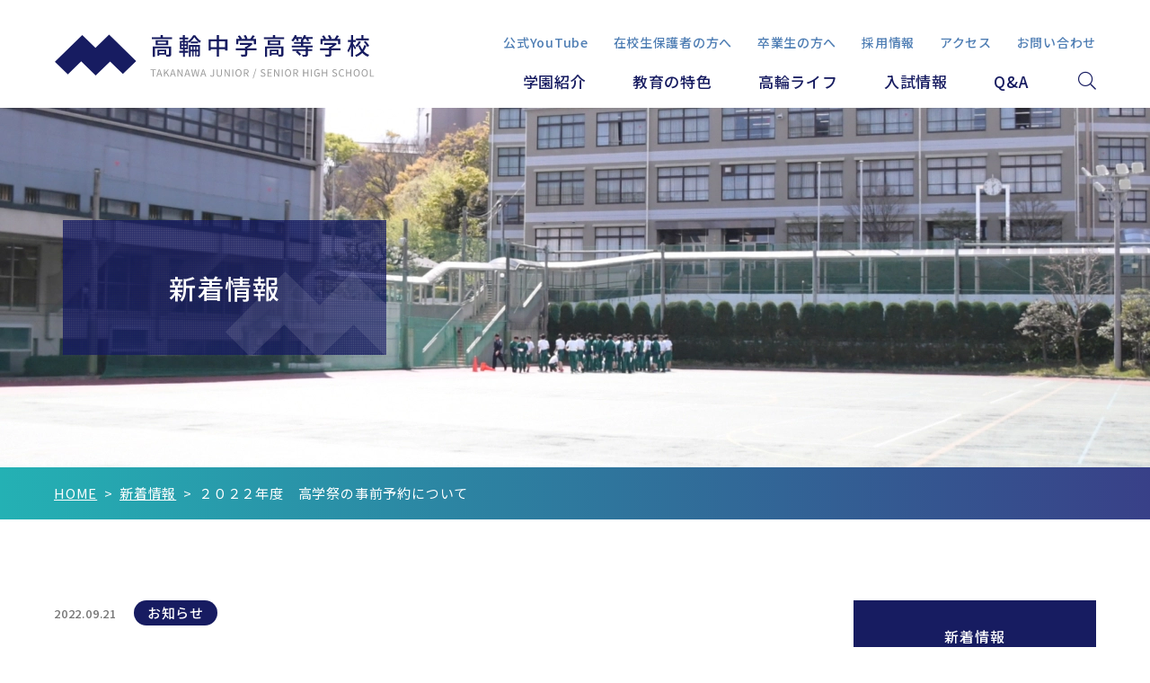

--- FILE ---
content_type: text/html; charset=UTF-8
request_url: https://www.takanawa.ed.jp/news/7793/
body_size: 43402
content:
<!DOCTYPE html><html lang="ja" dir="ltr" itemscope itemtype="https://schema.org/WebSite"><head> <meta charset="utf-8"> <meta content="IE=Edge" http-equiv="X-UA-Compatible"><meta content="width=device-width" name="viewport"><meta content="telephone=no" name="format-detection"><meta content="２０２２年度　高学祭の事前予約について | 高輪中学高等学校" name="title"><meta content="東京都港区高輪。泉岳寺駅から徒歩3分。高輪ゲートウェイ駅、白金高輪駅から徒歩5分。都心にある男子校。学校法人　高輪学園　高輪中学校・高輪高等学校のホームページです。学校紹介・教育方針・入試情報・学校生活・クラブ活動・学校行事などを紹介しています。" name="description"><meta content="２０２２年度　高学祭の事前予約について | 高輪中学高等学校" itemprop="name"><meta content="東京都港区高輪。泉岳寺駅から徒歩3分。高輪ゲートウェイ駅、白金高輪駅から徒歩5分。都心にある男子校。学校法人　高輪学園　高輪中学校・高輪高等学校のホームページです。学校紹介・教育方針・入試情報・学校生活・クラブ活動・学校行事などを紹介しています。" itemprop="description"><meta content="website" property="og:type"><meta content="２０２２年度　高学祭の事前予約について | 高輪中学高等学校" property="og:title"><meta content="東京都港区高輪。泉岳寺駅から徒歩3分。高輪ゲートウェイ駅、白金高輪駅から徒歩5分。都心にある男子校。学校法人　高輪学園　高輪中学校・高輪高等学校のホームページです。学校紹介・教育方針・入試情報・学校生活・クラブ活動・学校行事などを紹介しています。" property="og:description"> <meta content="https://www.takanawa.ed.jp/news/7793/" property="og:url"><meta content="https://www.takanawa.ed.jp/wp/wp-content/themes/takanawa/images/common/ogp.jpg" property="og:image"><link href='//fonts.googleapis.com' rel='preconnect dns-prefetch'><link href='//fonts.gstatic.com' rel='preconnect dns-prefetch'><link href='//www.google-analytics.com' rel='preconnect dns-prefetch'><link href='//ajaxzip3.github.io' rel='preconnect dns-prefetch'><link href="https://www.takanawa.ed.jp/wp/wp-content/themes/takanawa/apple-touch-icon.png" rel="apple-touch-icon" sizes="180x180"><link href="https://www.takanawa.ed.jp/wp/wp-content/themes/takanawa/favicon-32x32.png" rel="icon" type="image/png" sizes="32x32"><link href="https://www.takanawa.ed.jp/wp/wp-content/themes/takanawa/favicon-16x16.png" rel="icon" type="image/png" sizes="16x16"><link href="https://www.takanawa.ed.jp/wp/wp-content/themes/takanawa/site.webmanifest" rel="manifest"><link href="https://www.takanawa.ed.jp/wp/wp-content/themes/takanawa/safari-pinned-tab.svg" rel="mask-icon" color="#004b98"><meta content="#004b98" name="msapplication-TileColor"><meta content="#ffffff" name="theme-color"><script async src="https://www.googletagmanager.com/gtag/js?id=UA-101903201-40"></script><script>window.dataLayer = window.dataLayer || [];function gtag(){dataLayer.push(arguments);}gtag('js', new Date());gtag('config', 'UA-101903201-40');</script><script async src="https://www.googletagmanager.com/gtag/js?id=G-07ZDWR42FX"></script><script>window.dataLayer = window.dataLayer || [];function gtag(){dataLayer.push(arguments);}gtag('js', new Date());gtag('config', 'G-07ZDWR42FX');</script> <link href="/wp/wp-content/themes/takanawa/css/fontawesome-all.min.css" class="async"><link href="/wp/wp-content/themes/takanawa/css/modaal.min.css" class="async"><style> @charset "UTF-8";@font-face{font-family:"Ink Free Regular";font-style:normal;font-weight:normal;src:local("Ink Free Regular"),url("/wp/wp-content/themes/takanawa/fonts/Inkfree.woff") format("woff")}.local_inner,.content_inner,.global_inner{position:relative;padding:0 20px;transition:padding 0.3s ease}@media (min-width:768px){.local_inner,.content_inner,.global_inner{margin:0 auto;padding:0 30px}}@media (min-width:1160px){.local_inner,.content_inner,.global_inner{padding:0 50px}}ul.module_faqList-01 > li div.body .inner::before,ul.module_faqList-01 > li div.head .title::before{display:block;position:absolute;left:20px;top:0;border-radius:100%;width:36px;height:36px;font-size:18px;font-weight:normal;color:#fff;line-height:36px;text-align:center}ul.module_newsList-02 > li a .date [class|=label],ul.module_newsList-02 > li a .date .label,ul.module_newsList-01 > li a .date [class|=label],ul.module_newsList-01 > li a .date .label,.label-02,.label.exam,.label.schoollife,.label-01,.label.news,.label.club,.label.ac,.label.cd{display:inline-block;padding:0 1em;font-size:13px;color:#fff !important;text-align:center;white-space:nowrap}@media (min-width:768px){ul.module_newsList-02 > li a .date [class|=label],ul.module_newsList-02 > li a .date .label,ul.module_newsList-01 > li a .date [class|=label],ul.module_newsList-01 > li a .date .label,.label-02,.label.exam,.label.schoollife,.label-01,.label.news,.label.club,.label.ac,.label.cd{font-size:15px}}.label-01,.label.news,.label.club,.label.ac,.label.cd{background-color:#171C61}.label-02,.label.exam,.label.schoollife{background-color:#A94D4E}.module_button-02,.module_button-03,.module_button-01,.module_password form input[type=submit],._button-radio span.wpcf7-form-control span.wpcf7-list-item-label,._button-checkbox span.wpcf7-form-control span.wpcf7-list-item-label{display:inline-flex;justify-content:center;align-items:center;position:relative;padding:0.6em 2.5em;width:100%;min-height:50px;font-size:1.5rem;line-height:1.3;text-align:center;text-decoration:none;transition:background-color 0.3s,color 0.3s ease}@media (min-width:768px){.module_button-02,.module_button-03,.module_button-01,.module_password form input[type=submit],._button-radio span.wpcf7-form-control span.wpcf7-list-item-label,._button-checkbox span.wpcf7-form-control span.wpcf7-list-item-label{min-height:60px}}.module_button-02 span,.module_button-03 span,.module_button-01 span,.module_password form input[type=submit] span,._button-radio span.wpcf7-form-control span.wpcf7-list-item-label span,._button-checkbox span.wpcf7-form-control span.wpcf7-list-item-label span{display:block}.global_header .gh_menu{display:flex;flex-wrap:wrap;justify-content:center;align-items:center;width:60px;height:60px;background-image:linear-gradient(to right,#24B1B4 0%,#393E87 51%,#24B1B4 100%);background-size:200% auto;color:#fff;transition:0.3s !important;color:#171C61}@media (min-width:768px){.global_header .gh_menu:hover{background-position:right center}}@media (min-width:768px){.global_header .gh_menu{display:none}}.global_header .gh_menu .icon{display:block;position:relative;width:20px;height:2px;background-color:#fff;transition:0.3s ease}body._open-menu .global_header .gh_menu .icon,.global_header body._open-menu .gh_menu .icon{background-color:transparent}.global_header .gh_menu .icon::before,.global_header .gh_menu .icon::after{content:" ";display:block;position:absolute;left:0;width:100%;height:2px;transition:all 0.3s;background-color:#fff}.global_header .gh_menu .icon::before{top:-8px}body._open-menu .global_header .gh_menu .icon::before,.global_header body._open-menu .gh_menu .icon::before{top:0;transform:rotate(45deg)}.global_header .gh_menu .icon::after{top:8px}body._open-menu .global_header .gh_menu .icon::after,.global_header body._open-menu .gh_menu .icon::after{top:0;transform:rotate(-45deg)}.global_header .gh_menu i{display:none}.file label,input:not([type=checkbox]):not([type=radio]):not([type=file]):not([type=button]):not([type=submit]):not([type=search]):not([type=reset]),select,textarea{-moz-appearance:none;-webkit-appearance:none;appearance:none;box-sizing:border-box;border-radius:0;border:1px solid #666;padding:0.5em 1em;width:100%;height:50px;background-color:#F8F8F8;font-size:16px;transition:border-color 0.3s}.file label:hover,input:hover:not([type=checkbox]):not([type=radio]):not([type=file]):not([type=button]):not([type=submit]):not([type=search]):not([type=reset]),select:hover,textarea:hover{border-color:#4F7EB4 !important}.file label:focus,input:focus:not([type=checkbox]):not([type=radio]):not([type=file]):not([type=button]):not([type=submit]):not([type=search]):not([type=reset]),select:focus,textarea:focus{border-color:#4F7EB4 !important;background-color:#E4EFF6}.file label:-webkit-autofill,input:-webkit-autofill:not([type=checkbox]):not([type=radio]):not([type=file]):not([type=button]):not([type=submit]):not([type=search]):not([type=reset]),select:-webkit-autofill,textarea:-webkit-autofill{-webkit-box-shadow:0 0 0 1000px #fff inset}.file label[readonly=readonly],input[readonly=readonly]:not([type=checkbox]):not([type=radio]):not([type=file]):not([type=button]):not([type=submit]):not([type=search]):not([type=reset]),select[readonly=readonly],textarea[readonly=readonly],.file label[readonly],input[readonly]:not([type=checkbox]):not([type=radio]):not([type=file]):not([type=button]):not([type=submit]):not([type=search]):not([type=reset]),select[readonly],textarea[readonly],form.custom-wpcf7c-confirmed:not([novalidate=novalidate]) .file label,.file form.custom-wpcf7c-confirmed:not([novalidate=novalidate]) label,form.custom-wpcf7c-confirmed:not([novalidate=novalidate]) input:not([type=checkbox]):not([type=radio]):not([type=file]):not([type=button]):not([type=submit]):not([type=search]):not([type=reset]),form.custom-wpcf7c-confirmed:not([novalidate=novalidate]) select,form.custom-wpcf7c-confirmed:not([novalidate=novalidate]) textarea{border-color:transparent !important;background-color:transparent !important;color:#000}[class*=module_title]{font-weight:500;color:#171C61}.module_map,.module_movie{position:relative;overflow:hidden;padding:0 0 56.25%;width:100%;height:0}.module_map iframe,.module_movie iframe{position:absolute;top:0;left:0;width:100% !important;height:100% !important}._top_bgBox-01 .tb_list,ol.module_list-01,ul.module_list-notes-01,ul.module_list-01{line-height:1.875}._top_bgBox-01 .tb_list li,ol.module_list-01 li,ul.module_list-notes-01 li,ul.module_list-01 li{position:relative;padding-left:1.25em}._top_bgBox-01 .tb_list li::before,ol.module_list-01 li::before,ul.module_list-notes-01 li::before,ul.module_list-01 li::before{content:"";position:absolute;left:0}.module_column-col1._left ._top_bgBox-01 .tb_list li,._top_bgBox-01 .module_column-col1._left .tb_list li,.module_column-col1._left ol.module_list-01 li,.module_column-col1._left ul.module_list-notes-01 li,.module_column-col1._left ul.module_list-01 li{display:flex}._top_bgBox-01 .tb_list li + li,ol.module_list-01 li + li,ul.module_list-notes-01 li + li,ul.module_list-01 li + li{margin-top:0.5em}._top_bgBox-01 .tb_list li ul li:first-child,ol.module_list-01 li ul li:first-child,ul.module_list-notes-01 li ul li:first-child,ul.module_list-01 li ul li:first-child,._top_bgBox-01 .tb_list li ol li:first-child,ol.module_list-01 li ol li:first-child,ul.module_list-notes-01 li ol li:first-child,ul.module_list-01 li ol li:first-child{margin-top:0.5em}.module_table-wrap{overflow-x:auto;padding-bottom:1px;max-width:100%;height:auto !important}@media (min-width:768px){.module_table-wrap{padding-bottom:0}}.module_table-wrap::-webkit-scrollbar{width:5px}.module_table-wrap::-webkit-scrollbar:horizontal{padding:5px;height:5px}.module_table-wrap::-webkit-scrollbar-track{border-radius:3px;background:rgba(23,28,97,0.2)}.module_table-wrap::-webkit-scrollbar-track:horizontal{border-radius:3px;background:rgba(23,28,97,0.2)}.module_table-wrap::-webkit-scrollbar-thumb{border-radius:3px;background:#171C61}.module_table-wrap::-webkit-scrollbar-thumb:horizontal{border-radius:3px;background:#171C61}.module_eventList table,.module_table-01,.module_table-02{display:table;width:auto;height:auto !important;-webkit-overflow-scrolling:touch;line-height:1.4}@media (min-width:768px){.module_eventList table,.module_table-01,.module_table-02{overflow:visible;width:100% !important}}.module_eventList table thead,.module_table-01 thead,.module_table-02 thead,.module_eventList table tbody,.module_table-01 tbody,.module_table-02 tbody,.module_eventList table tfoot,.module_table-01 tfoot,.module_table-02 tfoot{display:table-row-group;border:1px solid #333;width:100%}.module_eventList table tr > *:first-child,.module_table-01 tr > *:first-child,.module_table-02 tr > *:first-child{width:33.3333333333%}.module_eventList table tr th,.module_table-01 tr th,.module_table-02 tr th,.module_eventList table tr td,.module_table-01 tr td,.module_table-02 tr td{padding:10px 20px;min-width:8em;font-size:14px;vertical-align:middle}@media (min-width:768px){.module_eventList table tr th,.module_table-01 tr th,.module_table-02 tr th,.module_eventList table tr td,.module_table-01 tr td,.module_table-02 tr td{min-width:auto}}.module_eventList table tr th + th,.module_table-01 tr th + th,.module_table-02 tr th + th,.module_eventList table tr th + td,.module_table-01 tr th + td,.module_table-02 tr th + td,.module_eventList table tr td + th,.module_table-01 tr td + th,.module_table-02 tr td + th,.module_eventList table tr td + td,.module_table-01 tr td + td,.module_table-02 tr td + td{border-left:1px solid #333}.module_eventList table tr th:not(:last-child),.module_table-01 tr th:not(:last-child),.module_table-02 tr th:not(:last-child),.module_eventList table tr td:not(:last-child),.module_table-01 tr td:not(:last-child),.module_table-02 tr td:not(:last-child){border-right:1px solid #333}.module_eventList table tr th,.module_table-01 tr th,.module_table-02 tr th{background-color:#171C61;font-weight:500;color:#fff;text-align:center}.module_eventList table tr th + th,.module_table-01 tr th + th,.module_table-02 tr th + th{border-left-color:#fff}.module_eventList table tr th:not(:last-child),.module_table-01 tr th:not(:last-child),.module_table-02 tr th:not(:last-child){border-right-color:#fff}.module_eventList table tr + tr th,.module_table-01 tr + tr th,.module_table-02 tr + tr th{border-top:1px solid #fff}.module_eventList table tr + tr td,.module_table-01 tr + tr td,.module_table-02 tr + tr td{border-top:1px solid #333}.module_column-col3,.module_column-col2{display:flex;flex-wrap:wrap}@media (min-width:768px){.module_column-col3,.module_column-col2{flex-wrap:nowrap}}@media (min-width:768px){.module_column-col3,.module_column-col2{justify-content:space-between}}.module_column-col3 img,.module_column-col2 img{width:100%}@media (min-width:1160px){.module_column-col3 img,.module_column-col2 img{width:auto}}.module_column-col3 + .module_column-col3,.module_column-col2 + .module_column-col3,.module_column-col3 + .module_column-col2,.module_column-col2 + .module_column-col2{margin-top:15px}@media (min-width:768px){.module_column-col3 + .module_column-col3,.module_column-col2 + .module_column-col3,.module_column-col3 + .module_column-col2,.module_column-col2 + .module_column-col2{margin-top:30px}}.size-SS,.size-SS input,.size-SS select{width:5em !important}.size-S,.size-S input,.size-S select{width:8em !important}.size-M,.size-M input,.size-M select{width:15em !important}.size-L,.size-L input,.size-L select{width:20em !important}.size-LL,.size-LL input,.size-LL select{width:100% !important}label{cursor:pointer;display:block}span.wpcf7-form-control-wrap{display:block}.file span.wpcf7-form-control-wrap{display:none}span.wpcf7-list-item{display:block !important;margin-left:0 !important}span.wpcf7-list-item + span.wpcf7-list-item{margin-top:1em !important}span.text{display:inline-block;margin-right:1em;white-space:nowrap}input[type=radio],input[type=checkbox],input[type=radio] + input[type=hidden],input[type=checkbox] + input[type=hidden]{display:none}input[type=radio] + span,input[type=checkbox] + span,input[type=radio] + input[type=hidden] + span,input[type=checkbox] + input[type=hidden] + span{display:inline-block;position:relative;padding-left:1.5em;font-size:16px}input[type=radio] + span::before,input[type=radio] + span::after,input[type=checkbox] + span::before,input[type=checkbox] + span::after,input[type=radio] + input[type=hidden] + span::before,input[type=radio] + input[type=hidden] + span::after,input[type=checkbox] + input[type=hidden] + span::before,input[type=checkbox] + input[type=hidden] + span::after{content:"";display:block;position:absolute;left:0;top:0.35em;z-index:0;box-sizing:border-box;border:1px solid #ccc;width:calc(1em + 2px);height:calc(1em + 2px);background-color:transparent;transition:all 0.3s ease}input[type=radio] + span::after,input[type=checkbox] + span::after,input[type=radio] + input[type=hidden] + span::after,input[type=checkbox] + input[type=hidden] + span::after{border-color:transparent}input[type=radio]:hover + span::before,input[type=checkbox]:hover + span::before,input[type=radio] + input[type=hidden]:hover + span::before,input[type=checkbox] + input[type=hidden]:hover + span::before{border-color:#4F7EB4}input[type=radio]:checked + span::after,input[type=checkbox]:checked + span::after,input[type=radio]:checked + input[type=hidden] + span::after,input[type=checkbox]:checked + input[type=hidden] + span::after{background-color:#4F7EB4}input[type=radio] + span::before,input[type=radio] + span::after,input[type=radio] + input[type=hidden] + span::before,input[type=radio] + input[type=hidden] + span::after{border-radius:100%}input[type=radio] + span::after,input[type=radio] + input[type=hidden] + span::after{transform:scale(0.6)}input[type=checkbox] + span::after,input[type=checkbox] + input[type=hidden] + span::after{content:"\f00c";font-family:"Font Awesome 5 Pro";font-weight:400;line-height:1;color:#fff}._button-radio span.wpcf7-form-control-wrap,._button-checkbox span.wpcf7-form-control-wrap{display:block}._button-radio span.wpcf7-form-control,._button-checkbox span.wpcf7-form-control{display:flex;flex-wrap:wrap}._button-radio span.wpcf7-form-control span.wpcf7-list-item-label,._button-checkbox span.wpcf7-form-control span.wpcf7-list-item-label{line-height:1.2857142857}._button-radio span.wpcf7-form-control > span,._button-checkbox span.wpcf7-form-control > span{margin-top:0 !important;margin-left:20px !important;max-width:calc(50% - 10px);width:100%}@media (min-width:768px){._button-radio span.wpcf7-form-control > span,._button-checkbox span.wpcf7-form-control > span{max-width:calc(33.3333333333% - 13.3333333333px)}}._button-radio span.wpcf7-form-control > span:nth-child(2n+1),._button-checkbox span.wpcf7-form-control > span:nth-child(2n+1){margin-left:0 !important}@media (min-width:768px){._button-radio span.wpcf7-form-control > span:nth-child(2n+1),._button-checkbox span.wpcf7-form-control > span:nth-child(2n+1){margin-left:20px !important}}@media (min-width:768px){._button-radio span.wpcf7-form-control > span:nth-child(3n+1),._button-checkbox span.wpcf7-form-control > span:nth-child(3n+1){margin-left:0 !important}}._button-radio span.wpcf7-form-control > span:nth-child(n+3),._button-checkbox span.wpcf7-form-control > span:nth-child(n+3){margin-top:20px !important}@media (min-width:768px){._button-radio span.wpcf7-form-control > span:nth-child(n+3),._button-checkbox span.wpcf7-form-control > span:nth-child(n+3){margin-top:0 !important}}@media (min-width:768px){._button-radio span.wpcf7-form-control > span:nth-child(n+4),._button-checkbox span.wpcf7-form-control > span:nth-child(n+4){margin-top:10px !important}}._button-radio span.wpcf7-form-control > span input[type=radio] + span.wpcf7-list-item-label,._button-radio span.wpcf7-form-control > span input[type=checkbox] + span.wpcf7-list-item-label,._button-radio span.wpcf7-form-control > span input[type=hidden] + span.wpcf7-list-item-label,._button-checkbox span.wpcf7-form-control > span input[type=radio] + span.wpcf7-list-item-label,._button-checkbox span.wpcf7-form-control > span input[type=checkbox] + span.wpcf7-list-item-label,._button-checkbox span.wpcf7-form-control > span input[type=hidden] + span.wpcf7-list-item-label{max-width:none;padding:0.6em 2em;border-radius:20px;border:1px solid #4F7EB4;min-height:40px;background-color:#fff;color:#4F7EB4}@media (min-width:375px){._button-radio span.wpcf7-form-control > span input[type=radio] + span.wpcf7-list-item-label,._button-radio span.wpcf7-form-control > span input[type=checkbox] + span.wpcf7-list-item-label,._button-radio span.wpcf7-form-control > span input[type=hidden] + span.wpcf7-list-item-label,._button-checkbox span.wpcf7-form-control > span input[type=radio] + span.wpcf7-list-item-label,._button-checkbox span.wpcf7-form-control > span input[type=checkbox] + span.wpcf7-list-item-label,._button-checkbox span.wpcf7-form-control > span input[type=hidden] + span.wpcf7-list-item-label{padding:0.6em 2.5em}}@media (min-width:768px){._button-radio span.wpcf7-form-control > span input[type=radio]:hover + span.wpcf7-list-item-label,._button-radio span.wpcf7-form-control > span input[type=checkbox]:hover + span.wpcf7-list-item-label,._button-radio span.wpcf7-form-control > span input[type=hidden]:hover + span.wpcf7-list-item-label,._button-checkbox span.wpcf7-form-control > span input[type=radio]:hover + span.wpcf7-list-item-label,._button-checkbox span.wpcf7-form-control > span input[type=checkbox]:hover + span.wpcf7-list-item-label,._button-checkbox span.wpcf7-form-control > span input[type=hidden]:hover + span.wpcf7-list-item-label{background-color:#4F7EB4;color:#fff}}._button-radio span.wpcf7-form-control > span input[type=radio]:checked + span.wpcf7-list-item-label,._button-radio span.wpcf7-form-control > span input[type=checkbox]:checked + span.wpcf7-list-item-label,._button-radio span.wpcf7-form-control > span input[type=hidden] + span.wpcf7-list-item-label,._button-checkbox span.wpcf7-form-control > span input[type=radio]:checked + span.wpcf7-list-item-label,._button-checkbox span.wpcf7-form-control > span input[type=checkbox]:checked + span.wpcf7-list-item-label,._button-checkbox span.wpcf7-form-control > span input[type=hidden] + span.wpcf7-list-item-label{background-color:#4F7EB4;color:#fff}._button-radio span.wpcf7-form-control > span input[type=radio]:checked + input[type=hidden] + span::before,._button-radio span.wpcf7-form-control > span input[type=checkbox]:checked + input[type=hidden] + span::before,._button-checkbox span.wpcf7-form-control > span input[type=radio]:checked + input[type=hidden] + span::before,._button-checkbox span.wpcf7-form-control > span input[type=checkbox]:checked + input[type=hidden] + span::before{border-color:transparent}._button-radio span.wpcf7-form-control > span input[type=radio] + span.wpcf7-list-item-label::before,._button-radio span.wpcf7-form-control > span input[type=radio] + span.wpcf7-list-item-label::after,._button-checkbox span.wpcf7-form-control > span input[type=radio] + span.wpcf7-list-item-label::before,._button-checkbox span.wpcf7-form-control > span input[type=radio] + span.wpcf7-list-item-label::after{display:none}._button-radio span.wpcf7-form-control > span input[type=checkbox] + span.wpcf7-list-item-label::before,._button-radio span.wpcf7-form-control > span input[type=checkbox] + span.wpcf7-list-item-label::after,._button-radio span.wpcf7-form-control > span input[type=checkbox] + input[type=hidden] + span.wpcf7-list-item-label::before,._button-radio span.wpcf7-form-control > span input[type=checkbox] + input[type=hidden] + span.wpcf7-list-item-label::after,._button-checkbox span.wpcf7-form-control > span input[type=checkbox] + span.wpcf7-list-item-label::before,._button-checkbox span.wpcf7-form-control > span input[type=checkbox] + span.wpcf7-list-item-label::after,._button-checkbox span.wpcf7-form-control > span input[type=checkbox] + input[type=hidden] + span.wpcf7-list-item-label::before,._button-checkbox span.wpcf7-form-control > span input[type=checkbox] + input[type=hidden] + span.wpcf7-list-item-label::after{left:0.75em;top:calc(50% - 0.5em);border-color:transparent;background-color:transparent}@media (min-width:375px){._button-radio span.wpcf7-form-control > span input[type=checkbox] + span.wpcf7-list-item-label::before,._button-radio span.wpcf7-form-control > span input[type=checkbox] + span.wpcf7-list-item-label::after,._button-radio span.wpcf7-form-control > span input[type=checkbox] + input[type=hidden] + span.wpcf7-list-item-label::before,._button-radio span.wpcf7-form-control > span input[type=checkbox] + input[type=hidden] + span.wpcf7-list-item-label::after,._button-checkbox span.wpcf7-form-control > span input[type=checkbox] + span.wpcf7-list-item-label::before,._button-checkbox span.wpcf7-form-control > span input[type=checkbox] + span.wpcf7-list-item-label::after,._button-checkbox span.wpcf7-form-control > span input[type=checkbox] + input[type=hidden] + span.wpcf7-list-item-label::before,._button-checkbox span.wpcf7-form-control > span input[type=checkbox] + input[type=hidden] + span.wpcf7-list-item-label::after{left:1em}}._button-radio span.wpcf7-form-control > span input[type=checkbox] + span.wpcf7-list-item-label::after,._button-radio span.wpcf7-form-control > span input[type=checkbox] + input[type=hidden] + span.wpcf7-list-item-label::after,._button-checkbox span.wpcf7-form-control > span input[type=checkbox] + span.wpcf7-list-item-label::after,._button-checkbox span.wpcf7-form-control > span input[type=checkbox] + input[type=hidden] + span.wpcf7-list-item-label::after{color:#fff}.select{display:inline-block;position:relative}.select::after{pointer-events:none;content:"\f107";position:absolute;right:0.5em;top:0.5em;font-family:"Font Awesome 5 Pro";font-weight:100;line-height:1;font-size:26px;color:#333}.select select{-moz-appearance:none;-webkit-appearance:none;appearance:none;border-radius:0;border:1px solid #666;padding-right:3em;padding-left:1em;background-color:#F8F8F8;color:#333}.select select:hover{border-color:#171C61}.select select::-ms-expand{display:none}form.custom-wpcf7c-confirmed .select select::after{display:none}.file{position:relative}.file input{display:none}.file label{position:relative;min-height:50px;height:auto !important}.file label::before{content:"選択されていません";top:calc(50% - 0.5em);left:1em}.file label._changed::before{content:""}.file label._changed + .clear-file{display:block}.file .clear-file{content:"\f00d";display:none;position:absolute;right:0;top:0;width:50px;height:50px;background-color:transparent;font-family:"Font Awesome 5 Pro";font-weight:100;line-height:1;color:#333}textarea{max-width:100%;padding:0.5em 1em !important;border:1px solid #666666 !important;height:10em !important;transition:height 0.3s !important}textarea:focus{height:20em !important}.wpcf7-recaptcha > div{margin-right:auto;margin-left:auto}@media (min-width:768px){.wpcf7-recaptcha > div{margin-right:0;margin-left:0}}.module_formList-01{margin-right:auto;margin-left:auto;max-width:640px;width:100%;line-height:1.8}.module_formList-01 p.notes{font-size:85%}.module_formList-01 > div:not(:first-child){margin-top:30px}.module_formList-01 > div dt{display:flex;align-items:center;padding-top:0.5em;width:100%;font-weight:700}.module_formList-01 > div dt span.label-need,.module_formList-01 > div dt span.label-any{display:inline-block;margin-right:1em;padding:0.15em 0.5em;color:#fff;font-size:14px;white-space:nowrap}@media (min-width:768px){.module_formList-01 > div dt span.label-need,.module_formList-01 > div dt span.label-any{margin-top:0.3em}}.module_formList-01 > div dt span.label-need{background-color:#A94D4E}.module_formList-01 > div dt span.label-any{background-color:#24B1B4}.module_formList-01 > div dd{margin-top:10px}.module_formList-01 > div dd .module_addreddList-01 li{display:flex;align-items:center}.module_formList-01 > div dd .module_addreddList-01 li + li{margin-top:10px}.module_formList-01 > div dd .module_addreddList-01 li span.wpcf7-form-control-wrap{display:block;width:100%}._acceptance{text-align:center}.module_formButton{display:flex;flex-wrap:wrap;justify-content:center;align-items:center}@media (min-width:768px){.module_formButton{flex-wrap:nowrap}}.module_formButton [class*=module_button]{display:block;width:100%}@media (min-width:768px){.module_formButton [class*=module_button]{margin:0 20px}}.module_formButton [class*=module_button] input{width:inherit}@media (min-width:768px){.module_formButton [class*=module_button] input{font-size:15px}}.module_formButton [class^=module_button] + [class^=module_button]{margin-top:15px !important}@media (min-width:768px){.module_formButton [class^=module_button] + [class^=module_button]{margin-top:0 !important}}span.wpcf7-not-valid-tip{display:block;margin-top:8px;font-size:14px !important;color:#A94D4E !important;line-height:1.5714}.wpcf7-not-valid{border:1px solid #A94D4E !important;background-color:#fff !important}.wpcf7-not-valid.wpcf7-radio,.wpcf7-not-valid.wpcf7-checkbox{border:none !important}input[type=text].wpcf7-not-valid + .ico_not-valid,input[type=tel].wpcf7-not-valid + .ico_not-valid,input[type=email].wpcf7-not-valid + .ico_not-valid{display:block;position:absolute;top:12px;right:20px;width:26px;height:26px;background:url("/wp/wp-content/themes/takanawa/images/common/ico_not-valid.svg") 0 0/contain no-repeat;transition:opacity 0.3s}input[type=text]:hover + .ico_not-valid,input[type=tel]:hover + .ico_not-valid,input[type=email]:hover + .ico_not-valid{opacity:0;pointer-events:none}.wpcf7-form-control-wrap{position:relative}div.wpcf7-response-output,div.wpcf7-validation-errors,div.wpcf7-mail-sent-ok{margin:3em auto;padding:1em !important;font-weight:bold;color:#A94D4E;text-align:center}div.wpcf7-response-output,div.wpcf7-validation-errors{border:1px solid #A94D4E !important;color:#A94D4E}div.wpcf7-mail-sent-ok{border:1px solid #171C61 !important;color:#171C61;background:#fff !important}form.custom-wpcf7c-confirmed .select::after{display:none}form.custom-wpcf7c-confirmed .select select{color:inherit}.form_button{margin-top:60px;text-align:center}@media (min-width:768px){.form_button{display:flex;flex-direction:row-reverse;justify-content:center;margin-top:80px}}@media (min-width:768px){.library_form .form_button{flex-direction:row}}.form_button-01{display:block;position:relative;margin:0 auto;max-width:280px;width:100%}@media (min-width:768px){.form_button-01{display:inline-block;margin:0 30px}}.form_button-01 + .form_button-01{margin-top:40px}@media (min-width:768px){.form_button-01 + .form_button-01{margin-top:0}}.form_button-01::after{content:"";display:block;position:absolute;right:-30px;top:50%;width:60px;height:1px;background-color:#24B1B4;transition:0.3s}.form_button-01:hover::after{right:-45px;background-color:#171C61}.form_button-01 input[type=submit],.form_button-01 input[type=button],.form_button-01 input[type=reset]{display:flex;justify-content:center;align-items:center;position:relative;padding:0.6em 2.5em;width:100%;min-height:60px;background-image:linear-gradient(to right,#24B1B4 0%,#393E87 51%,#24B1B4 100%);background-size:200% auto;color:#fff;transition:0.3s !important;color:#fff;font-size:1.8rem;line-height:1.3;transition:background-color 0.3s,color 0.3s ease}@media (min-width:768px){.form_button-01 input[type=submit]:hover,.form_button-01 input[type=button]:hover,.form_button-01 input[type=reset]:hover{background-position:right center}}.ajax-loader{position:absolute;top:50%;left:50%;margin:0 !important;transform:translate(-50%,-50%)}.wpcf7-select{padding:0.5em 1em;border:1px solid #666}.wpcf7-select:focus{border-color:#4F7EB4 !important;background-color:#E4EFF6}.wpcf7-select:hover{border-color:#4F7EB4 !important}.wpcf7-select.wpcf7c-conf{border-color:#E8F0FE !important}.wpcf7c-force-hide{display:none !important}.cf7-cf-turnstile{margin:0 !important;text-align:center}@media (min-width:768px){.cf7-cf-turnstile{margin:48px 0 0 !important}}@font-face{font-family:"Ink Free Regular";font-style:normal;font-weight:normal;src:local("Ink Free Regular"),url("/wp/wp-content/themes/takanawa/fonts/Inkfree.woff") format("woff")}.local_inner,.content_inner,.global_inner{position:relative;padding:0 20px;transition:padding 0.3s ease}@media (min-width:768px){.local_inner,.content_inner,.global_inner{margin:0 auto;padding:0 30px}}@media (min-width:1160px){.local_inner,.content_inner,.global_inner{padding:0 50px}}ul.module_faqList-01 > li div.body .inner::before,ul.module_faqList-01 > li div.head .title::before{display:block;position:absolute;left:20px;top:0;border-radius:100%;width:36px;height:36px;font-size:18px;font-weight:normal;color:#fff;line-height:36px;text-align:center}ul.module_newsList-02 > li a .date [class|=label],ul.module_newsList-02 > li a .date .label,ul.module_newsList-01 > li a .date [class|=label],ul.module_newsList-01 > li a .date .label,.label-01,.label.news,.label.club,.label.ac,.label.cd,.label-02,.label.exam,.label.schoollife{display:inline-block;padding:0 1em;font-size:13px;color:#fff !important;text-align:center;white-space:nowrap}@media (min-width:768px){ul.module_newsList-02 > li a .date [class|=label],ul.module_newsList-02 > li a .date .label,ul.module_newsList-01 > li a .date [class|=label],ul.module_newsList-01 > li a .date .label,.label-01,.label.news,.label.club,.label.ac,.label.cd,.label-02,.label.exam,.label.schoollife{font-size:15px}}.label-01,.label.news,.label.club,.label.ac,.label.cd{background-color:#171C61}.label-02,.label.exam,.label.schoollife{background-color:#A94D4E}.module_button-02,.module_button-03,.module_button-01,.module_password form input[type=submit],._button-radio span.wpcf7-form-control span.wpcf7-list-item-label,._button-checkbox span.wpcf7-form-control span.wpcf7-list-item-label{display:inline-flex;justify-content:center;align-items:center;position:relative;padding:0.6em 2.5em;width:100%;min-height:50px;font-size:1.5rem;line-height:1.3;text-align:center;text-decoration:none;transition:background-color 0.3s,color 0.3s ease}@media (min-width:768px){.module_button-02,.module_button-03,.module_button-01,.module_password form input[type=submit],._button-radio span.wpcf7-form-control span.wpcf7-list-item-label,._button-checkbox span.wpcf7-form-control span.wpcf7-list-item-label{min-height:60px}}.module_button-02 span,.module_button-03 span,.module_button-01 span,.module_password form input[type=submit] span,._button-radio span.wpcf7-form-control span.wpcf7-list-item-label span,._button-checkbox span.wpcf7-form-control span.wpcf7-list-item-label span{display:block}.global_header .gh_menu{display:flex;flex-wrap:wrap;justify-content:center;align-items:center;width:60px;height:60px;background-image:linear-gradient(to right,#24B1B4 0%,#393E87 51%,#24B1B4 100%);background-size:200% auto;color:#fff;transition:0.3s !important;color:#171C61}@media (min-width:768px){.global_header .gh_menu:hover{background-position:right center}}@media (min-width:768px){.global_header .gh_menu{display:none}}.global_header .gh_menu .icon{display:block;position:relative;width:20px;height:2px;background-color:#fff;transition:0.3s ease}body._open-menu .global_header .gh_menu .icon,.global_header body._open-menu .gh_menu .icon{background-color:transparent}.global_header .gh_menu .icon::before,.global_header .gh_menu .icon::after{content:" ";display:block;position:absolute;left:0;width:100%;height:2px;transition:all 0.3s;background-color:#fff}.global_header .gh_menu .icon::before{top:-8px}body._open-menu .global_header .gh_menu .icon::before,.global_header body._open-menu .gh_menu .icon::before{top:0;transform:rotate(45deg)}.global_header .gh_menu .icon::after{top:8px}body._open-menu .global_header .gh_menu .icon::after,.global_header body._open-menu .gh_menu .icon::after{top:0;transform:rotate(-45deg)}.global_header .gh_menu i{display:none}input:not([type=checkbox]):not([type=radio]):not([type=file]):not([type=button]):not([type=submit]):not([type=search]):not([type=reset]),select,textarea,.file label{-moz-appearance:none;-webkit-appearance:none;appearance:none;box-sizing:border-box;border-radius:0;border:1px solid #666;padding:0.5em 1em;width:100%;height:50px;background-color:#F8F8F8;font-size:16px;transition:border-color 0.3s}input:hover:not([type=checkbox]):not([type=radio]):not([type=file]):not([type=button]):not([type=submit]):not([type=search]):not([type=reset]),select:hover,textarea:hover,.file label:hover{border-color:#4F7EB4 !important}input:focus:not([type=checkbox]):not([type=radio]):not([type=file]):not([type=button]):not([type=submit]):not([type=search]):not([type=reset]),select:focus,textarea:focus,.file label:focus{border-color:#4F7EB4 !important;background-color:#E4EFF6}input:-webkit-autofill:not([type=checkbox]):not([type=radio]):not([type=file]):not([type=button]):not([type=submit]):not([type=search]):not([type=reset]),select:-webkit-autofill,textarea:-webkit-autofill,.file label:-webkit-autofill{-webkit-box-shadow:0 0 0 1000px #fff inset}input[readonly=readonly]:not([type=checkbox]):not([type=radio]):not([type=file]):not([type=button]):not([type=submit]):not([type=search]):not([type=reset]),select[readonly=readonly],textarea[readonly=readonly],.file label[readonly=readonly],input[readonly]:not([type=checkbox]):not([type=radio]):not([type=file]):not([type=button]):not([type=submit]):not([type=search]):not([type=reset]),select[readonly],textarea[readonly],.file label[readonly],form.custom-wpcf7c-confirmed:not([novalidate=novalidate]) input:not([type=checkbox]):not([type=radio]):not([type=file]):not([type=button]):not([type=submit]):not([type=search]):not([type=reset]),form.custom-wpcf7c-confirmed:not([novalidate=novalidate]) select,form.custom-wpcf7c-confirmed:not([novalidate=novalidate]) textarea,form.custom-wpcf7c-confirmed:not([novalidate=novalidate]) .file label,.file form.custom-wpcf7c-confirmed:not([novalidate=novalidate]) label{border-color:transparent !important;background-color:transparent !important;color:#000}[class*=module_title]{font-weight:500;color:#171C61}.module_map,.module_movie{position:relative;overflow:hidden;padding:0 0 56.25%;width:100%;height:0}.module_map iframe,.module_movie iframe{position:absolute;top:0;left:0;width:100% !important;height:100% !important}._top_bgBox-01 .tb_list,ol.module_list-01,ul.module_list-notes-01,ul.module_list-01{line-height:1.875}._top_bgBox-01 .tb_list li,ol.module_list-01 li,ul.module_list-notes-01 li,ul.module_list-01 li{position:relative;padding-left:1.25em}._top_bgBox-01 .tb_list li::before,ol.module_list-01 li::before,ul.module_list-notes-01 li::before,ul.module_list-01 li::before{content:"";position:absolute;left:0}.module_column-col1._left ._top_bgBox-01 .tb_list li,._top_bgBox-01 .module_column-col1._left .tb_list li,.module_column-col1._left ol.module_list-01 li,.module_column-col1._left ul.module_list-notes-01 li,.module_column-col1._left ul.module_list-01 li{display:flex}._top_bgBox-01 .tb_list li + li,ol.module_list-01 li + li,ul.module_list-notes-01 li + li,ul.module_list-01 li + li{margin-top:0.5em}._top_bgBox-01 .tb_list li ul li:first-child,ol.module_list-01 li ul li:first-child,ul.module_list-notes-01 li ul li:first-child,ul.module_list-01 li ul li:first-child,._top_bgBox-01 .tb_list li ol li:first-child,ol.module_list-01 li ol li:first-child,ul.module_list-notes-01 li ol li:first-child,ul.module_list-01 li ol li:first-child{margin-top:0.5em}.module_table-wrap{overflow-x:auto;padding-bottom:1px;max-width:100%;height:auto !important}@media (min-width:768px){.module_table-wrap{padding-bottom:0}}.module_table-wrap::-webkit-scrollbar{width:5px}.module_table-wrap::-webkit-scrollbar:horizontal{padding:5px;height:5px}.module_table-wrap::-webkit-scrollbar-track{border-radius:3px;background:rgba(23,28,97,0.2)}.module_table-wrap::-webkit-scrollbar-track:horizontal{border-radius:3px;background:rgba(23,28,97,0.2)}.module_table-wrap::-webkit-scrollbar-thumb{border-radius:3px;background:#171C61}.module_table-wrap::-webkit-scrollbar-thumb:horizontal{border-radius:3px;background:#171C61}.module_eventList table,.module_table-01,.module_table-02{display:table;width:auto;height:auto !important;-webkit-overflow-scrolling:touch;line-height:1.4}@media (min-width:768px){.module_eventList table,.module_table-01,.module_table-02{overflow:visible;width:100% !important}}.module_eventList table thead,.module_table-01 thead,.module_table-02 thead,.module_eventList table tbody,.module_table-01 tbody,.module_table-02 tbody,.module_eventList table tfoot,.module_table-01 tfoot,.module_table-02 tfoot{display:table-row-group;border:1px solid #333;width:100%}.module_eventList table tr > *:first-child,.module_table-01 tr > *:first-child,.module_table-02 tr > *:first-child{width:33.3333333333%}.module_eventList table tr th,.module_table-01 tr th,.module_table-02 tr th,.module_eventList table tr td,.module_table-01 tr td,.module_table-02 tr td{padding:10px 20px;min-width:8em;font-size:14px;vertical-align:middle}@media (min-width:768px){.module_eventList table tr th,.module_table-01 tr th,.module_table-02 tr th,.module_eventList table tr td,.module_table-01 tr td,.module_table-02 tr td{min-width:auto}}.module_eventList table tr th + th,.module_table-01 tr th + th,.module_table-02 tr th + th,.module_eventList table tr th + td,.module_table-01 tr th + td,.module_table-02 tr th + td,.module_eventList table tr td + th,.module_table-01 tr td + th,.module_table-02 tr td + th,.module_eventList table tr td + td,.module_table-01 tr td + td,.module_table-02 tr td + td{border-left:1px solid #333}.module_eventList table tr th:not(:last-child),.module_table-01 tr th:not(:last-child),.module_table-02 tr th:not(:last-child),.module_eventList table tr td:not(:last-child),.module_table-01 tr td:not(:last-child),.module_table-02 tr td:not(:last-child){border-right:1px solid #333}.module_eventList table tr th,.module_table-01 tr th,.module_table-02 tr th{background-color:#171C61;font-weight:500;color:#fff;text-align:center}.module_eventList table tr th + th,.module_table-01 tr th + th,.module_table-02 tr th + th{border-left-color:#fff}.module_eventList table tr th:not(:last-child),.module_table-01 tr th:not(:last-child),.module_table-02 tr th:not(:last-child){border-right-color:#fff}.module_eventList table tr + tr th,.module_table-01 tr + tr th,.module_table-02 tr + tr th{border-top:1px solid #fff}.module_eventList table tr + tr td,.module_table-01 tr + tr td,.module_table-02 tr + tr td{border-top:1px solid #333}.module_column-col3,.module_column-col2{display:flex;flex-wrap:wrap}@media (min-width:768px){.module_column-col3,.module_column-col2{flex-wrap:nowrap}}@media (min-width:768px){.module_column-col3,.module_column-col2{justify-content:space-between}}.module_column-col3 img,.module_column-col2 img{width:100%}@media (min-width:1160px){.module_column-col3 img,.module_column-col2 img{width:auto}}.module_column-col3 + .module_column-col3,.module_column-col2 + .module_column-col3,.module_column-col3 + .module_column-col2,.module_column-col2 + .module_column-col2{margin-top:15px}@media (min-width:768px){.module_column-col3 + .module_column-col3,.module_column-col2 + .module_column-col3,.module_column-col3 + .module_column-col2,.module_column-col2 + .module_column-col2{margin-top:30px}}*{box-sizing:border-box;-webkit-text-size-adjust:100%;-moz-osx-font-smoothing:grayscale;-webkit-font-smoothing:antialiased}*:focus{outline:none}*::before,*::after{box-sizing:border-box}html,body,div,span,object,iframe,h1,h2,h3,h4,h5,h6,p,blockquote,pre,abbr,address,cite,code,del,dfn,em,img,ins,kbd,q,samp,small,strong,sub,sup,var,b,i,dl,dt,dd,ol,ul,li,fieldset,form,label,legend,table,caption,tbody,tfoot,thead,tr,th,td,article,aside,canvas,details,figcaption,figure,footer,header,hgroup,menu,nav,section,summary,time,mark,audio,video{outline:0;margin:0;border:0;padding:0;background:transparent;font:inherit;vertical-align:baseline}body{line-height:1}article,aside,details,figcaption,figure,footer,header,hgroup,menu,nav,section,main{display:block}ul,ol{list-style:none}blockquote,q{quotes:none}blockquote:before,blockquote:after,q:before,q:after{content:none}a{margin:0;padding:0;background:transparent;font:inherit;color:#2388ee;text-decoration:underline;vertical-align:baseline}a:hover,a:focus,a:active{text-decoration:none}@media (min-width:1160px){a[href^="tel:"]{display:inline-block;pointer-events:none}.gc_main a[href^="tel:"]{color:#333;text-decoration:none}}img{max-width:100%;max-height:100%;height:auto;vertical-align:top}img[src$=".svg"]{width:100%}sup,sub{font-size:78%}sup{vertical-align:super}sub{vertical-align:sub}ins{background-color:#ff9;color:#000;text-decoration:none}mark{background-color:#ff9;color:#000;font-style:italic;font-weight:bold}del{text-decoration:line-through}abbr[title],dfn[title]{border-bottom:1px dotted;cursor:help}table{border-collapse:collapse;border-spacing:0}hr{display:block;margin:1em 0;border:0;padding:0;height:1px;border-top:1px solid #cccccc}button{cursor:pointer}button,fieldset,form,input,label,legend,select,textarea{-webkit-appearance:none;outline:none;border-radius:0;border:none;margin:0;padding:0;font:inherit;vertical-align:baseline}input,textarea{max-width:100%}input[type=button],input[type=reset],input[type=submit],button{cursor:pointer}:-moz-placeholder-shown{color:#ccc}:placeholder-shown{color:#ccc}::-webkit-input-placeholder{color:#ccc}:-moz-placeholder{color:#ccc;opacity:1}::-moz-placeholder{color:#ccc;opacity:1}:-ms-input-placeholder{color:#ccc}::-webkit-search-cancel-button{-webkit-appearance:none}.clearFix::after{clear:both;content:".";display:block;height:0;visibility:hidden}@media (min-width:768px){._font-sizeS{font-size:1.2rem}}@media (min-width:768px){._font-sizeM{font-size:1.4rem}}@media (min-width:768px){._font-sizeL{font-size:1.8rem}}._hide{display:none !important}._align-right{text-align:right !important}._align-left{text-align:left !important}._align-center{text-align:center !important}._indent{text-indent:1rem !important}._block-right{margin-right:0 !important;margin-left:auto !important}._block-center{margin-right:auto !important;margin-left:auto !important}._block-left{margin-right:auto !important;margin-left:0 !important}._font-normal{font-weight:normal !important}._font-bold{font-weight:bold !important}._text-italic{font-style:italic !important}._text-underline{text-decoration:underline !important}._text-blink{text-decoration:blink !important}._text-line_through{text-decoration:line-through !important}@media (min-width:768px){._only-SP{display:none !important}}@media (min-width:1160px){._under-TB{display:none !important}}._over-TB{display:none !important}@media (min-width:768px){._over-TB{display:block !important}}._over-PC{display:none !important}@media (min-width:1160px){._over-PC{display:block !important}}@media (min-width:768px){.global_inner{max-width:calc(1160px + 60px)}}@media (min-width:1160px){.global_inner{max-width:calc(1160px + 100px)}}.global_inner._column{display:flex;justify-content:space-between}@media (min-width:768px){.content_inner{max-width:calc(840px + 60px)}}@media (min-width:1160px){.content_inner{max-width:calc(840px + 100px)}}.content_inner._column{display:flex;justify-content:space-between}@media (min-width:768px){.local_inner{max-width:calc(810px + 60px)}}@media (min-width:1160px){.local_inner{max-width:calc(810px + 100px)}}section{padding:60px 0;transition:padding 0.3s ease}@media (min-width:768px){section{padding:90px 0}}p:not([class]),p[class^=_],div.wp-caption{line-height:1.875}p:not([class]) + p:not([class]),p:not([class]) + p[class^=_],p:not([class]) + div.wp-caption,p[class^=_] + p:not([class]),p[class^=_] + p[class^=_],p[class^=_] + div.wp-caption,div.wp-caption + p:not([class]),div.wp-caption + p[class^=_],div.wp-caption + div.wp-caption{margin-top:1.5em}p:not([class]) + [class*=module_button],p[class^=_] + [class*=module_button],div.wp-caption + [class*=module_button]{margin-top:30px}p:not([class]) + [class*=module_]:not([class*=module_title]):not([class*=module_button]),p[class^=_] + [class*=module_]:not([class*=module_title]):not([class*=module_button]),div.wp-caption + [class*=module_]:not([class*=module_title]):not([class*=module_button]){margin-top:50px}p:not([class]) + [class*=module_list],p[class^=_] + [class*=module_list],div.wp-caption + [class*=module_list]{margin-top:20px}[class*=top_]:not(section) + [class*=top_]:not(section),[class*=top_]:not(section) + p:not([class]),[class*=top_]:not(section) + [class*=module_]:not([class*=module_title]):not([class*=module_button-]),[class*=module_]:not([class*=module_title]):not([class*=module_button-]) + p:not([class]),[class*=top_]:not(section) + [class^=_]:not(section):not(img):not(li),[class^=_]:not(section):not(img):not(li) + p:not([class]),[class*=module_]:not([class*=module_title]):not([class*=module_button-]) + [class*=top_]:not(section),[class*=module_]:not([class*=module_title]):not([class*=module_button-]) + [class*=module_]:not([class*=module_title]):not([class*=module_button-]),[class*=module_]:not([class*=module_title]):not([class*=module_button-]) + [class^=_]:not(section):not(img):not(li),[class^=_]:not(section):not(img):not(li) + [class*=top_]:not(section),[class^=_]:not(section):not(img):not(li) + [class*=module_]:not([class*=module_title]):not([class*=module_button-]),[class^=_]:not(section):not(img):not(li) + [class^=_]:not(section):not(img):not(li){margin-top:30px}[class*=top_]:not(section) + [class*=module_column],[class*=top_]:not(section) + [class*=module_box],[class*=top_]:not(section) + [class*=module_search],[class*=module_]:not([class*=module_title]):not([class*=module_button-]) + [class*=module_column],[class*=module_]:not([class*=module_title]):not([class*=module_button-]) + [class*=module_box],[class*=module_]:not([class*=module_title]):not([class*=module_button-]) + [class*=module_search],[class^=_]:not(section):not(img):not(li) + [class*=module_column],[class^=_]:not(section):not(img):not(li) + [class*=module_box],[class^=_]:not(section):not(img):not(li) + [class*=module_search]{margin-top:30px !important}@media (min-width:768px){[class*=top_]:not(section) + [class*=module_column],[class*=top_]:not(section) + [class*=module_box],[class*=top_]:not(section) + [class*=module_search],[class*=module_]:not([class*=module_title]):not([class*=module_button-]) + [class*=module_column],[class*=module_]:not([class*=module_title]):not([class*=module_button-]) + [class*=module_box],[class*=module_]:not([class*=module_title]):not([class*=module_button-]) + [class*=module_search],[class^=_]:not(section):not(img):not(li) + [class*=module_column],[class^=_]:not(section):not(img):not(li) + [class*=module_box],[class^=_]:not(section):not(img):not(li) + [class*=module_search]{margin-top:50px !important}}[class*=module_] ~ [class*=module_title]{margin-top:50px}[class*=module_] + .module_title-02,[class*=module_] + .module_title-03,[class*=module_] + [class*=module_column-col]:not([class*=_bg_box]) > .module_title-02,[class*=module_] + [class*=module_column-col]:not([class*=_bg_box]) > .module_title-03{margin-top:30px}[class*=module_] ~ .module_title-01,[class*=module_] ~ [class*=module_column-col]:not([class*=_bg_box]) > .module_title-01{margin-top:100px}.module_card-02 + .module_card-05,[class*=module_column-col] + .module_timeLine-01{margin-top:50px !important}@media (min-width:768px){.module_card-02 + .module_card-05,[class*=module_column-col] + .module_timeLine-01{margin-top:80px !important}}@media (min-width:768px){.module_tab-head ~ .module_tab-body{margin-top:80px !important}}body.page-template-page-event .module_tab-01{margin-top:60px !important}._bg_color-white-01{background-color:#fff}._bg_color-white-01 .module_button{margin-right:0;margin-left:0}._bg_color-gradient-01{background-image:linear-gradient(to right,#24B1B4 0%,#393E87 51%,#24B1B4 100%);background-size:200% auto;color:#fff;transition:0.3s !important}._bg_color-gradient-01._headLine{padding-block:0.1px}._bg_img_square_01{background:#E4EFF6 url("/wp/wp-content/themes/takanawa/images/common/bg_square_01.svg") no-repeat center top}._bg_img-logo-01{background:url("/wp/wp-content/themes/takanawa/images/common/logo_04.svg") no-repeat 110% -5%/280px 130px}@media (min-width:768px){._bg_img-logo-01{background-position:120% -10%;background-size:560px 260px}}._bg_picture_top-01{background:url("/wp/wp-content/themes/takanawa/images/home/top_bg_02.jpg") no-repeat center top/cover}@media (min-width:768px){._bg_picture_top-01{background-image:url("/wp/wp-content/themes/takanawa/images/home/pc/top_bg_02.jpg")}}._bg_picture_top-01 > .global_inner .global_inner{padding-top:35px;padding-bottom:60px}@media (min-width:768px){._bg_picture_top-01 > .global_inner .global_inner{padding:50px 70px}}._bg_picture_top-01 > .global_inner .global_inner._bg_color-white-01{background-color:rgba(255,255,255,0.98)}.module_line-01{margin:80px 0 !important;border-color:#4F7EB4}.module_lead-01{font-size:16px;text-align:center}@media (min-width:768px){.module_lead-01{font-size:22px}}.module_lead-01 > span{background:linear-gradient(to bottom,transparent 20%,#FFE564 0%)}span.caption,.wp-caption-text{display:block;margin-top:0.5em;font-size:14px;color:#777;line-height:1.43}.global_contents em{font-style:italic}.global_contents strong{font-weight:bold}img.alignleft,img.alignright,div.alignleft,div.alignright{display:block;margin:0 auto 10px;max-width:calc(50% - 12.5px) !important;height:auto}@media (min-width:768px){img.alignleft,img.alignright,div.alignleft,div.alignright{margin:0 0 10px;max-width:calc(50% - 15px) !important}}img.alignleft img,img.alignright img,div.alignleft img,div.alignright img{height:auto}img.alignleft,div.alignleft{float:left;margin-right:25px}img.alignright,div.alignright{float:right;margin-left:25px}img.aligncenter,div.aligncenter{display:block;margin:0 auto}img.size-full,div.size-full{width:auto}@media (min-width:768px){img.alignleft{margin-right:30px}}@media (min-width:768px){img.alignright{margin-left:30px}}@media (min-width:768px){div .wp-caption.aligncenter .wp-caption-text,div .wp-caption.alignleft .wp-caption-text,div .wp-caption.alignright .wp-caption-text{text-align:left}}div .wp-caption.aligncenter{padding:0 5px}@media (min-width:768px){div .wp-caption.alignleft{margin-right:20px;padding:0 10px 0 0;text-align:left}}@media (min-width:768px){div .wp-caption.alignright{margin-left:20px;padding:0 0 0 10px;text-align:right}}div .wp-caption:first-child.alignright + p,div .wp-caption:first-child.alignleft + p{margin-top:0}[class^=icon-]::after{content:"";margin-left:5px;font-family:"Font Awesome 5 Pro";font-weight:100;line-height:1}.icon-blank::after{content:"\f35d"}.icon-file::after{content:"\f15b"}.icon-pdf::after{content:"\f1c1"}.icon-none::after{content:none}a[class^=module_button-][href$=".pdf"] span::after{content:"\f1c1";margin-left:5px;font-family:"Font Awesome 5 Pro";font-weight:100;line-height:1}.global_contents [class^=module_column-col] p a:not([class])::after,.global_contents [class^=module_column-col] p a.icon-blank::after,.global_contents [class^=module_column-col] [class^=module_list-] a:not([class])::after,.global_contents [class^=module_column-col] [class^=module_list-] a.icon-blank::after{margin-left:5px;font-family:"Font Awesome 5 Pro";font-weight:100;line-height:1}.global_contents [class^=module_column-col] p a:not([class])[href$=".pdf"]::after,.global_contents [class^=module_column-col] p a.icon-blank[href$=".pdf"]::after,.global_contents [class^=module_column-col] [class^=module_list-] a:not([class])[href$=".pdf"]::after,.global_contents [class^=module_column-col] [class^=module_list-] a.icon-blank[href$=".pdf"]::after{content:"\f1c1"}.module_button{display:flex;flex-wrap:wrap;margin-top:20px !important;margin-right:-20px;margin-bottom:-20px;margin-left:-20px}@media (min-width:768px){.module_button{margin-right:-12.5px;margin-left:-12.5px}}body.home .module_button{margin-top:40px !important}@media (min-width:768px){body.home .module_button{margin-top:60px !important}}.module_button._left{justify-content:flex-start}.module_button._center{justify-content:center}.module_button._center-SP{justify-content:center}@media (min-width:768px){.module_button._center-SP{justify-content:flex-start}}@media (min-width:768px){body.home .module_button._center-SP{margin-top:50px !important}}.module_button._right{justify-content:flex-end}.module_button .module_button-02 + .module_button-02,.module_button .module_button-02 + .module_button-03,.module_button .module_button-03 + .module_button-02,.module_button .module_button-03 + .module_button-03{margin-top:0}[class*=module_button-]{margin-right:20px;margin-left:20px;margin-bottom:20px}@media (min-width:768px){[class*=module_button-]{margin-right:12.5px;margin-left:12.5px}}.module_button-01,.module_password form input[type=submit]{max-width:240px;background-image:linear-gradient(to right,#24B1B4 0%,#393E87 51%,#24B1B4 100%);background-size:200% auto;color:#fff;transition:0.3s !important;color:#fff}@media (min-width:768px){.module_button-01:hover,.module_password form input[type=submit]:hover{background-position:right center}}@media (min-width:768px){.module_button-01,.module_password form input[type=submit]{max-width:330px}}@media (min-width:768px){body.error404 .module_button-01,body.error404 .module_password form input[type=submit],.module_password form body.error404 input[type=submit]{max-width:280px}}.module_button-01::after,.module_password form input[type=submit]::after{content:"";display:block;position:absolute;right:-30px;top:50%;width:60px;height:1px;background-color:#24B1B4;transition:0.3s}.module_button-01:hover::after,.module_password form input[type=submit]:hover::after{right:-45px;background-color:#171C61}.module_button-02,.module_button-03{border:1px solid #171C61;min-width:200px;width:auto}.module_button-02::after,.module_button-03::after{content:"\f105";display:inline-block;position:absolute;right:0.5em;top:50%;width:1em;font-family:"Font Awesome 5 Pro";font-weight:100;line-height:1;font-size:16px;transform:translateY(-45%);text-align:center}.module_button-02[target=_blank]::after,.module_button-03[target=_blank]::after{content:"\f08e";right:1em;font-size:15px;transform:translateY(-50%)}.module_button-02[href$=".pdf"]::after,.module_button-02[href$=".xls"]::after,.module_button-02[href$=".xlsx"]::after,.module_button-02[href$=".doc"]::after,.module_button-02[href$=".docx"]::after,.module_button-02[href$=".ppt"]::after,.module_button-02[href$=".pptx"]::after,.module_button-03[href$=".pdf"]::after,.module_button-03[href$=".xls"]::after,.module_button-03[href$=".xlsx"]::after,.module_button-03[href$=".doc"]::after,.module_button-03[href$=".docx"]::after,.module_button-03[href$=".ppt"]::after,.module_button-03[href$=".pptx"]::after{content:"\f15b";right:1em;font-size:15px;transform:translateY(-50%)}.module_button-02 + .module_button-02,.module_button-02 + .module_button-03,.module_button-03 + .module_button-02,.module_button-03 + .module_button-03{margin-top:20px}@media (min-width:768px){.module_button-02 + .module_button-02,.module_button-02 + .module_button-03,.module_button-03 + .module_button-02,.module_button-03 + .module_button-03{margin-top:0}}.module_button-02{background-color:#171C61;color:#fff}.module_button-02:hover{background-color:#fff;color:#171C61}.module_button-03{background-color:#fff;color:#171C61}.module_button-03::after{content:"\f105";display:inline-block;position:absolute;right:0.5em;top:50%;width:1em;font-family:"Font Awesome 5 Pro";font-weight:100;line-height:1;font-size:16px;transform:translateY(-45%);text-align:center}.module_button-03[target=_blank]::after{content:"\f08e";right:1em;font-size:15px;transform:translateY(-50%)}.module_button-03[href$=".pdf"]::after,.module_button-03[href$=".xls"]::after,.module_button-03[href$=".xlsx"]::after,.module_button-03[href$=".doc"]::after,.module_button-03[href$=".docx"]::after,.module_button-03[href$=".ppt"]::after,.module_button-03[href$=".pptx"]::after{content:"\f15b";right:1em;font-size:15px;transform:translateY(-50%)}.module_button-03:hover{background-color:#171C61;color:#fff}.module_search{display:block;position:relative;margin:0 auto 50px;max-width:350px}@media (min-width:768px){.module_search{margin-bottom:70px}}.module_search input[type=search]{border:1px solid #ccc;padding:0 calc(50px + 1em) 0 1em;width:100%;height:50px;background-color:#F8F8F8;line-height:50px}.module_search input[type=search]:-moz-placeholder-shown{color:#777}.module_search input[type=search]:placeholder-shown{color:#777}.module_search input[type=search]::-webkit-input-placeholder{color:#777}.module_search input[type=search]:-moz-placeholder{color:#777;opacity:1}.module_search input[type=search]::-moz-placeholder{color:#777;opacity:1}.module_search input[type=search]:-ms-input-placeholder{color:#777}.module_search button[type=submit]{position:absolute;right:0;top:0;width:50px;height:50px;background-image:linear-gradient(to right,#24B1B4 0%,#393E87 51%,#24B1B4 100%);background-size:200% auto;color:#fff;transition:0.3s !important;text-align:center;line-height:50px}@media (min-width:768px){.module_search button[type=submit]:hover{background-position:right center}}@media (min-width:768px){.module_search button[type=submit]{width:50px;height:50px;line-height:50px}}.module_search button[type=submit]::before{content:"\f002";display:block;font-family:"Font Awesome 5 Pro";font-weight:100;line-height:1;color:#fff;transition:0.3s}.module_search button[type=submit] span{display:none}.module_password{text-align:center}.module_password form{display:block}.module_password form label{display:block;margin:0 auto;max-width:350px;text-align:left}.module_password form label[for*=pwbox] input{display:block;padding-right:calc(50px + 1em);font-family:monospace !important;font-size:18px !important}.module_password form input[type=submit]{margin-top:50px}@media (min-width:768px){.module_password form input[type=submit]{margin-top:70px;max-width:280px}}[class*=module_title]{line-height:1.4}.module_title-01{margin-bottom:20px;border-bottom:1px solid #E4EFF6;font-size:28px}.module_title-01 span{display:inline-block;position:relative;padding-bottom:0.5em}.module_title-01 span::after{content:"";display:block;position:absolute;left:0;bottom:-1px;width:100%;height:1px;background-color:#171C61}.module_title-02{margin-bottom:15px;padding:0.5em 1em;background-color:#E4EFF6;font-size:24px}.module_title-03{margin-bottom:10px;font-size:20px}.module_titleBox-01{margin-bottom:40px;border-bottom:1px solid #171C61;padding-bottom:30px}.module_titleBox-01 .date{margin-bottom:1.5em;font-size:1.3rem}.module_titleBox-01 .date time{color:#777}.module_titleBox-01 .date [class|=label],.module_titleBox-01 .date .label{margin-left:1em;border-radius:14px;line-height:1.875}.module_titleBox-01 .module_title-01{margin-bottom:0;border:none}.module_titleBox-01 .module_title-01 span{border:none}.module_titleBox-01 .module_title-01 span::after{display:none}.module_title-04{position:relative;margin-bottom:10px;padding-left:1.5em;font-size:20px;color:#171C61;font-weight:700}.module_title-04::before{content:"";display:block;position:absolute;left:0;top:0.7em;width:20px;height:3px;background-image:linear-gradient(to right,#24B1B4 0%,#393E87 51%,#24B1B4 100%);background-size:200% auto;color:#fff;transition:0.3s !important}.top_title-01,.top_title-02,.top_title-03{position:relative;font-size:26px;font-weight:500;color:#171C61}@media (min-width:768px){.top_title-01,.top_title-02,.top_title-03{font-size:36px !important}}.top_title-01 i,.top_title-02 i,.top_title-03 i{margin-left:0.5em;font-family:"Ink Free Regular",fantasy;font-weight:normal;font-size:18px;color:#4F7EB4}@media (min-width:768px){.top_title-01 i,.top_title-02 i,.top_title-03 i{font-size:20px}}.top_title-02,.top_title-03{font-size:23px;text-align:center}.top_title-02 .inner,.top_title-03 .inner{display:inline-block;position:relative;text-align:center}.top_title-02 .inner span,.top_title-02 .inner i,.top_title-03 .inner span,.top_title-03 .inner i{display:block}@media (min-width:768px){.top_title-01,.top_title-03{font-size:30px !important}}.top_title-03 span,.top_title-03 i{display:block}.module_map{padding-bottom:0;height:50vh}@media (min-width:768px){.module_map{padding-bottom:56.25%;height:0}}ul.module_list-01 li::before{top:0.6em;border-radius:100%;width:8px;height:8px;background-color:#4F7EB4}ul.module_list-notes-01{font-size:14px}ul.module_list-notes-01 li::before{content:"※";color:#A94D4E}ul.module_newsList-01{margin-bottom:30px}@media (min-width:768px){ul.module_newsList-01{margin-bottom:60px}}ul.module_newsList-01 > li{padding:0 10px}ul.module_newsList-01 > li + li{margin-top:10px;padding-top:20px}@media (min-width:768px){ul.module_newsList-01 > li + li{margin-top:15px}}ul.module_newsList-01 > li a{color:#333;text-decoration:none;transition:color 0.3s ease}@media (min-width:768px){ul.module_newsList-01 > li a{display:flex;align-items:flex-start}}ul.module_newsList-01 > li a .date{font-size:13px}@media (min-width:768px){ul.module_newsList-01 > li a .date{display:flex;align-items:flex-start;min-width:19em;font-size:15px}}ul.module_newsList-01 > li a .date time{color:#777}ul.module_newsList-01 > li a .date [class|=label],ul.module_newsList-01 > li a .date .label{margin-left:1em;border-radius:14px;width:8em;white-space:nowrap}@media (min-width:768px){ul.module_newsList-01 > li a .date [class|=label],ul.module_newsList-01 > li a .date .label{margin-top:1px;margin-left:2.75em}}ul.module_newsList-01 > li a .title{margin-top:0;font-size:15px}@media (min-width:768px){ul.module_newsList-01 > li a .title{margin-top:0;font-size:16px}}ul.module_newsList-01 > li a:hover{color:#171C61}ul.module_newsList-01 > li a:hover .title{text-decoration:underline}ul.module_newsList-02{margin-bottom:30px}@media (min-width:768px){ul.module_newsList-02{margin-bottom:60px}}ul.module_newsList-02 > li{padding:0 10px}ul.module_newsList-02 > li + li{margin-top:20px;border-top:1px solid #ccc;padding-top:20px}ul.module_newsList-02 > li a{color:#333;text-decoration:none;transition:color 0.3s ease}ul.module_newsList-02 > li a .date{font-size:13px}@media (min-width:768px){ul.module_newsList-02 > li a .date{display:flex;align-items:flex-start;min-width:18em;font-size:15px}}ul.module_newsList-02 > li a .date time{color:#777}ul.module_newsList-02 > li a .date [class|=label],ul.module_newsList-02 > li a .date .label{margin-left:1em;border-radius:14px;width:8em;white-space:nowrap}@media (min-width:768px){ul.module_newsList-02 > li a .date [class|=label],ul.module_newsList-02 > li a .date .label{margin-top:1px}}ul.module_newsList-02 > li a .title{margin-top:0.5em}@media (min-width:768px){ul.module_newsList-02 > li a .title{margin-top:0.75em}}ul.module_newsList-02 > li a:hover{color:#171C61}ul.module_newsList-02 > li a:hover .title{text-decoration:underline}ul.module_pager-01{display:flex;justify-content:center;overflow-x:auto;margin-top:50px !important}@media (min-width:768px){ul.module_pager-01{margin-top:80px !important}}ul.module_pager-01 li{position:absolute;top:-9999px;left:-9999px;margin:0 3px;width:40px;height:40px}ul.module_pager-01 li.prev,ul.module_pager-01 li.next,ul.module_pager-01 li.current_prev,ul.module_pager-01 li.current_next{position:static !important}@media (min-width:375){ul.module_pager-01 li.prev,ul.module_pager-01 li.next,ul.module_pager-01 li.current_prev,ul.module_pager-01 li.current_next{position:absolute;top:-9999px;left:-9999px}}@media (min-width:375){ul.module_pager-01 li.prev,ul.module_pager-01 li.next,ul.module_pager-01 li.current_prev,ul.module_pager-01 li.current_next{position:static}}ul.module_pager-01 li.current_prev2,ul.module_pager-01 li.current_next2{position:absolute;top:-9999px;left:-9999px}@media (min-width:768px){ul.module_pager-01 li.current_prev2,ul.module_pager-01 li.current_next2{position:static}}ul.module_pager-01 li.current{position:static}ul.module_pager-01 li a,ul.module_pager-01 li span{display:block;overflow:hidden;border:1px solid #171C61;width:inherit;height:inherit;background-color:#fff;font-size:15px;color:#171C61;line-height:38px;text-align:center;text-decoration:none;transition:0.3s}ul.module_pager-01 li a:hover,ul.module_pager-01 li a:focus,ul.module_pager-01 li a.current,ul.module_pager-01 li span:hover,ul.module_pager-01 li span:focus,ul.module_pager-01 li span.current{border-color:#171C61;background-color:#171C61;color:#fff}ul.module_pager-01 li a.current,ul.module_pager-01 li span.current{cursor:default;pointer-events:none}ul.module_pager-01 li.prev a,ul.module_pager-01 li.next a{border:none;background-color:transparent;font-size:20px;color:#171C61}@media (min-width:768px){ul.module_pager-01 li.prev a,ul.module_pager-01 li.next a{transition:opacity 0.3s}}@media (min-width:768px){ul.module_pager-01 li.prev a:hover,ul.module_pager-01 li.prev a:focus,ul.module_pager-01 li.next a:hover,ul.module_pager-01 li.next a:focus{opacity:0.7}}ul.module_pager-02{display:flex;flex-wrap:wrap;justify-content:space-between;margin-top:75px !important}ul.module_pager-02 li{width:calc(50% - 10px)}@media (min-width:768px){ul.module_pager-02 li{display:flex;width:50%}}ul.module_pager-02 li._hidden{visibility:hidden}ul.module_pager-02 li a{margin:0;min-width:0;width:100%}@media (min-width:768px){ul.module_pager-02 li a{width:200px}}@media (min-width:768px){ul.module_pager-02 li.prev{justify-content:flex-start}}ul.module_pager-02 li.prev .module_button-02::after{content:"\f104";right:auto;left:0.5em}@media (min-width:768px){ul.module_pager-02 li.next{justify-content:flex-end}}ul.module_pager-02 li.back{margin:30px auto 0}@media (min-width:768px){ul.module_pager-02 li.back{justify-content:center;margin-top:15px}}ul.module_faqList-01{line-height:1.88}ul.module_faqList-01 > li{border-bottom:1px solid #ccc}ul.module_faqList-01 > li .title{display:block;position:relative;padding:0.25em 50px 0.25em 80px}ul.module_faqList-01 > li div.head{position:relative;padding:30px 0}@media (min-width:768px){ul.module_faqList-01 > li div.head{padding:45px 15px}}ul.module_faqList-01 > li div.head .title::before{content:"Q";background-color:#4F7EB4}ul.module_faqList-01 > li div.head button{position:absolute;right:20px;top:calc(50% - 8px);width:16px;height:16px;background-color:transparent}@media (min-width:768px){ul.module_faqList-01 > li div.head button{right:15px}}ul.module_faqList-01 > li div.head button::before,ul.module_faqList-01 > li div.head button::after{content:"";display:block;position:absolute;left:0;top:calc(50% - 1px);border-radius:1px;width:100%;height:2px;background-color:#4F7EB4}ul.module_faqList-01 > li div.head button::after{transform:rotate(-90deg);transition:0.3s}ul.module_faqList-01 > li div.head button span{display:none}ul.module_faqList-01 > li div.body{position:relative}ul.module_faqList-01 > li div.body .inner{position:relative;margin:0 0 30px;padding:30px 30px 30px 80px;background-color:#E4EFF6;transition:0.3s}@media (min-width:768px){ul.module_faqList-01 > li div.body .inner{margin-left:6em}}ul.module_faqList-01 > li div.body .inner::before{content:"A";top:30px;background-color:#fff;color:#4F7EB4}ul.module_faqList-01 > li._open div.head button::after{transform:rotate(0deg)}ul.module_pageLink-01{overflow:hidden;margin:0 -5px -20px;font-size:14px}@media (min-width:768px){ul.module_pageLink-01{display:flex;flex-wrap:wrap}}ul.module_pageLink-01 > li{float:left;margin:0 5px 20px}ul.module_pageLink-01 > li a{display:block;border:1px solid #171C61;padding:0.25em 1em;background-color:#171C61;color:#fff;text-decoration:none;transition:0.3s}ul.module_pageLink-01 > li a:hover{background-color:#fff;color:#171C61}ul.module_pageLink-01 > li a span{display:block;position:relative;padding-right:1em}ul.module_pageLink-01 > li a span::after{content:"\f107";display:block;position:absolute;right:0;top:calc(50% - 0.4em);font-family:"Font Awesome 5 Pro";font-weight:100;line-height:1;font-size:16px}ul.module_tab-head{display:flex;flex-wrap:wrap}@media (min-width:768px){ul.module_tab-head{flex-wrap:nowrap}}ul.module_tab-head > li{display:flex;width:33.3333333333%}@media (min-width:768px){ul.module_tab-head > li{width:100%}}ul.module_tab-head > li:nth-child(n+1),ul.module_tab-head > li:nth-child(2n+1){padding-left:1px}@media (min-width:768px){ul.module_tab-head > li:nth-child(n+1),ul.module_tab-head > li:nth-child(2n+1){padding:0}}ul.module_tab-head > li:nth-child(n+4){padding-top:1px}@media (min-width:768px){ul.module_tab-head > li:nth-child(n+4){padding:0}}@media (min-width:768px){ul.module_tab-head > li:nth-child(n+2){padding-left:1px}}ul.module_tab-head > li a{display:flex;justify-content:center;align-items:center;position:relative;padding:0.25em 1em;min-height:45px;width:100%;height:100%;background-color:#F8F8F8;color:#333;text-decoration:none;text-align:center;transition:0.3s}@media (min-width:768px){ul.module_tab-head > li a::after{content:"";display:block;position:absolute;left:calc(50% - 7px);top:100%;width:0;height:0;border-style:solid;border-width:7px 7px 0 7px;border-color:#171C61 transparent transparent transparent;opacity:0;transition:opacity 0.3s}}ul.module_tab-head > li a:hover{background-color:#171C61;color:#fff}ul.module_tab-head > li a:hover::after{opacity:1}ul.module_tab-head > li._current a{background-color:#171C61;color:#fff}ul.module_tab-head > li._current a::after{opacity:1}ul.module_tab-head._col2 > li{width:50%}@media (min-width:768px){ul.module_tab-head._col2 > li{width:100%}}ul.module_tab-head._col2 > li:nth-child(n+1),ul.module_tab-head._col2 > li:nth-child(2n+1){padding-left:0}ul.module_tab-head._col2 > li:nth-child(n+3){padding-top:1px}@media (min-width:768px){ul.module_tab-head._col2 > li:nth-child(n+3){padding:0}}@media (min-width:768px){ul.module_tab-head._col2 > li:nth-child(n+2){padding-left:1px}}ul.module_tab-head._col2 > li:nth-child(even){padding-left:1px}ul.module_imageList-01 li{display:flex;flex-direction:column-reverse}@media (min-width:768px){ul.module_imageList-01 li{display:block}ul.module_imageList-01 li::after{clear:both;content:".";display:block;height:0;visibility:hidden}}ul.module_imageList-01 li + li{margin-top:40px;border-top:1px solid #ccc;padding-top:40px}ul.module_imageList-01 li div.head{margin-top:1em}@media (min-width:768px){ul.module_imageList-01 li div.head{float:right;margin:0 0 10px 40px}}ul.module_imageList-01 li div.head .image{max-width:380px}ul.module_searchList-01 > li{position:relative;border-bottom:1px solid #ccc}ul.module_searchList-01 > li a{display:block;padding:1em 0;color:#333;text-decoration:none}ul.module_searchList-01 > li a::after{content:"\f105";display:block;position:absolute;right:1em;top:calc(50% - 0.5em);font-family:"Font Awesome 5 Pro";font-weight:400;line-height:1;font-size:18px;color:#171C61;transition:0.3s}ul.module_searchList-01 > li a:hover{color:#171C61;text-decoration:none}ul.module_searchList-01 > li a:hover::after{transform:translateX(0.5em)}ol.module_list-01{counter-reset:number}ol.module_list-01 li::before{counter-increment:number;content:counter(number,decimal) ".";font-weight:500}ol.module_flowList-01{display:flex;overflow:hidden;height:80px}ol.module_flowList-01 li{position:relative;height:inherit;width:calc(33.3333333333% - 10px)}@media (min-width:1160px){ol.module_flowList-01 li{width:calc(33.3333333333% - 33.3333333333px)}}ol.module_flowList-01 li::before{content:"";display:block;position:absolute;right:-12px;top:0;width:0;height:0;border-style:solid;border-width:40px 0 40px 12px;border-color:transparent transparent transparent #4F7EB4}@media (min-width:1160px){ol.module_flowList-01 li::before{right:-43px;border-width:40px 0 40px 43px}}ol.module_flowList-01 li::after{content:"";display:block;position:absolute;right:-11px;top:0;width:0;height:0;border-style:solid;border-width:40px 0 40px 12px;border-color:transparent transparent transparent #fff}@media (min-width:1160px){ol.module_flowList-01 li::after{right:-42px;border-width:40px 0 40px 43px}}ol.module_flowList-01 li + li{margin-left:15px}@media (min-width:768px){ol.module_flowList-01 li + li{margin-left:50px}}ol.module_flowList-01 li:last-child::before,ol.module_flowList-01 li:last-child::after{display:none}ol.module_flowList-01 li div{display:flex;flex-direction:column;justify-content:center;align-items:center;border:1px solid #4F7EB4;width:100%;height:inherit;font-weight:500;color:#4F7EB4}@media (min-width:768px){ol.module_flowList-01 li div{flex-direction:row}}ol.module_flowList-01 li div span{display:block}ol.module_flowList-01 li div span.title-sub{margin-bottom:0.5em;font-size:1.4rem}@media (min-width:768px){ol.module_flowList-01 li div span.title-sub{margin:0 1em 0 0;font-size:2rem}}ol.module_flowList-01 li div span.title-main{font-size:1.6rem}@media (min-width:768px){ol.module_flowList-01 li div span.title-main{font-size:2rem}}ol.module_flowList-01 li._current::after{border-color:transparent transparent transparent #4F7EB4}ol.module_flowList-01 li._current div{background-color:#4F7EB4;color:#fff}ol.module_timeLine-01{padding-left:8px}ol.module_timeLine-01 > li{position:relative;padding-left:40px}ol.module_timeLine-01 > li::before,ol.module_timeLine-01 > li::after{content:"";box-sizing:border-box;display:block;position:absolute}ol.module_timeLine-01 > li::before{left:7px;top:24px;width:1px;height:100%;background-color:#171C61}ol.module_timeLine-01 > li.type-01::after,ol.module_timeLine-01 > li.type-02::after{left:0;top:0;border-radius:100%;border:2px solid #4F7EB4;background-color:#4F7EB4;width:17px;height:17px}ol.module_timeLine-01 > li.type-02::after{background-color:#fff}ol.module_timeLine-01 > li.type-img::after,ol.module_timeLine-01 > li.type-clock::after{content:"";display:block;position:absolute;top:-14px;left:-17px;border-radius:50%;width:50px;height:50px;background-color:#fff}ol.module_timeLine-01 > li:last-child::before{height:calc(100% - 25px)}ol.module_timeLine-01 > li .icon{position:absolute;left:-7px;top:-4px;z-index:2;width:30px;height:30px}ol.module_timeLine-01 > li .clock{position:absolute;left:-7px;top:-4px;z-index:2;border-radius:100%;border:2px solid #4F7EB4;width:30px;height:30px}ol.module_timeLine-01 > li .clock::before,ol.module_timeLine-01 > li .clock::after{content:"";display:block;position:absolute;left:calc(50% - 1px);width:2px;background-color:#4F7EB4;transform-origin:bottom center}ol.module_timeLine-01 > li .clock::before{top:5px;height:8px}ol.module_timeLine-01 > li .clock::after{top:3px;height:10px}ol.module_timeLine-01 > li .clock.hour-01.minute-00::before{transform:rotate(30deg)}ol.module_timeLine-01 > li .clock.hour-01.minute-05::before,ol.module_timeLine-01 > li .clock.hour-01.minute-10::before,ol.module_timeLine-01 > li .clock.hour-01.minute-15::before,ol.module_timeLine-01 > li .clock.hour-01.minute-20::before,ol.module_timeLine-01 > li .clock.hour-01.minute-25::before,ol.module_timeLine-01 > li .clock.hour-01.minute-30::before{transform:rotate(45deg)}ol.module_timeLine-01 > li .clock.hour-01.minute-35::before,ol.module_timeLine-01 > li .clock.hour-01.minute-40::before,ol.module_timeLine-01 > li .clock.hour-01.minute-45::before,ol.module_timeLine-01 > li .clock.hour-01.minute-50::before,ol.module_timeLine-01 > li .clock.hour-01.minute-55::before{transform:rotate(60deg)}ol.module_timeLine-01 > li .clock.hour-02.minute-00::before{transform:rotate(60deg)}ol.module_timeLine-01 > li .clock.hour-02.minute-05::before,ol.module_timeLine-01 > li .clock.hour-02.minute-10::before,ol.module_timeLine-01 > li .clock.hour-02.minute-15::before,ol.module_timeLine-01 > li .clock.hour-02.minute-20::before,ol.module_timeLine-01 > li .clock.hour-02.minute-25::before,ol.module_timeLine-01 > li .clock.hour-02.minute-30::before{transform:rotate(75deg)}ol.module_timeLine-01 > li .clock.hour-02.minute-35::before,ol.module_timeLine-01 > li .clock.hour-02.minute-40::before,ol.module_timeLine-01 > li .clock.hour-02.minute-45::before,ol.module_timeLine-01 > li .clock.hour-02.minute-50::before,ol.module_timeLine-01 > li .clock.hour-02.minute-55::before{transform:rotate(90deg)}ol.module_timeLine-01 > li .clock.hour-03.minute-00::before{transform:rotate(90deg)}ol.module_timeLine-01 > li .clock.hour-03.minute-05::before,ol.module_timeLine-01 > li .clock.hour-03.minute-10::before,ol.module_timeLine-01 > li .clock.hour-03.minute-15::before,ol.module_timeLine-01 > li .clock.hour-03.minute-20::before,ol.module_timeLine-01 > li .clock.hour-03.minute-25::before,ol.module_timeLine-01 > li .clock.hour-03.minute-30::before{transform:rotate(105deg)}ol.module_timeLine-01 > li .clock.hour-03.minute-35::before,ol.module_timeLine-01 > li .clock.hour-03.minute-40::before,ol.module_timeLine-01 > li .clock.hour-03.minute-45::before,ol.module_timeLine-01 > li .clock.hour-03.minute-50::before,ol.module_timeLine-01 > li .clock.hour-03.minute-55::before{transform:rotate(120deg)}ol.module_timeLine-01 > li .clock.hour-04.minute-00::before{transform:rotate(120deg)}ol.module_timeLine-01 > li .clock.hour-04.minute-05::before,ol.module_timeLine-01 > li .clock.hour-04.minute-10::before,ol.module_timeLine-01 > li .clock.hour-04.minute-15::before,ol.module_timeLine-01 > li .clock.hour-04.minute-20::before,ol.module_timeLine-01 > li .clock.hour-04.minute-25::before,ol.module_timeLine-01 > li .clock.hour-04.minute-30::before{transform:rotate(135deg)}ol.module_timeLine-01 > li .clock.hour-04.minute-35::before,ol.module_timeLine-01 > li .clock.hour-04.minute-40::before,ol.module_timeLine-01 > li .clock.hour-04.minute-45::before,ol.module_timeLine-01 > li .clock.hour-04.minute-50::before,ol.module_timeLine-01 > li .clock.hour-04.minute-55::before{transform:rotate(150deg)}ol.module_timeLine-01 > li .clock.hour-05.minute-00::before{transform:rotate(150deg)}ol.module_timeLine-01 > li .clock.hour-05.minute-05::before,ol.module_timeLine-01 > li .clock.hour-05.minute-10::before,ol.module_timeLine-01 > li .clock.hour-05.minute-15::before,ol.module_timeLine-01 > li .clock.hour-05.minute-20::before,ol.module_timeLine-01 > li .clock.hour-05.minute-25::before,ol.module_timeLine-01 > li .clock.hour-05.minute-30::before{transform:rotate(165deg)}ol.module_timeLine-01 > li .clock.hour-05.minute-35::before,ol.module_timeLine-01 > li .clock.hour-05.minute-40::before,ol.module_timeLine-01 > li .clock.hour-05.minute-45::before,ol.module_timeLine-01 > li .clock.hour-05.minute-50::before,ol.module_timeLine-01 > li .clock.hour-05.minute-55::before{transform:rotate(180deg)}ol.module_timeLine-01 > li .clock.hour-06.minute-00::before{transform:rotate(180deg)}ol.module_timeLine-01 > li .clock.hour-06.minute-05::before,ol.module_timeLine-01 > li .clock.hour-06.minute-10::before,ol.module_timeLine-01 > li .clock.hour-06.minute-15::before,ol.module_timeLine-01 > li .clock.hour-06.minute-20::before,ol.module_timeLine-01 > li .clock.hour-06.minute-25::before,ol.module_timeLine-01 > li .clock.hour-06.minute-30::before{transform:rotate(195deg)}ol.module_timeLine-01 > li .clock.hour-06.minute-35::before,ol.module_timeLine-01 > li .clock.hour-06.minute-40::before,ol.module_timeLine-01 > li .clock.hour-06.minute-45::before,ol.module_timeLine-01 > li .clock.hour-06.minute-50::before,ol.module_timeLine-01 > li .clock.hour-06.minute-55::before{transform:rotate(210deg)}ol.module_timeLine-01 > li .clock.hour-07.minute-00::before{transform:rotate(210deg)}ol.module_timeLine-01 > li .clock.hour-07.minute-05::before,ol.module_timeLine-01 > li .clock.hour-07.minute-10::before,ol.module_timeLine-01 > li .clock.hour-07.minute-15::before,ol.module_timeLine-01 > li .clock.hour-07.minute-20::before,ol.module_timeLine-01 > li .clock.hour-07.minute-25::before,ol.module_timeLine-01 > li .clock.hour-07.minute-30::before{transform:rotate(225deg)}ol.module_timeLine-01 > li .clock.hour-07.minute-35::before,ol.module_timeLine-01 > li .clock.hour-07.minute-40::before,ol.module_timeLine-01 > li .clock.hour-07.minute-45::before,ol.module_timeLine-01 > li .clock.hour-07.minute-50::before,ol.module_timeLine-01 > li .clock.hour-07.minute-55::before{transform:rotate(240deg)}ol.module_timeLine-01 > li .clock.hour-08.minute-00::before{transform:rotate(240deg)}ol.module_timeLine-01 > li .clock.hour-08.minute-05::before,ol.module_timeLine-01 > li .clock.hour-08.minute-10::before,ol.module_timeLine-01 > li .clock.hour-08.minute-15::before,ol.module_timeLine-01 > li .clock.hour-08.minute-20::before,ol.module_timeLine-01 > li .clock.hour-08.minute-25::before,ol.module_timeLine-01 > li .clock.hour-08.minute-30::before{transform:rotate(255deg)}ol.module_timeLine-01 > li .clock.hour-08.minute-35::before,ol.module_timeLine-01 > li .clock.hour-08.minute-40::before,ol.module_timeLine-01 > li .clock.hour-08.minute-45::before,ol.module_timeLine-01 > li .clock.hour-08.minute-50::before,ol.module_timeLine-01 > li .clock.hour-08.minute-55::before{transform:rotate(270deg)}ol.module_timeLine-01 > li .clock.hour-09.minute-00::before{transform:rotate(270deg)}ol.module_timeLine-01 > li .clock.hour-09.minute-05::before,ol.module_timeLine-01 > li .clock.hour-09.minute-10::before,ol.module_timeLine-01 > li .clock.hour-09.minute-15::before,ol.module_timeLine-01 > li .clock.hour-09.minute-20::before,ol.module_timeLine-01 > li .clock.hour-09.minute-25::before,ol.module_timeLine-01 > li .clock.hour-09.minute-30::before{transform:rotate(285deg)}ol.module_timeLine-01 > li .clock.hour-09.minute-35::before,ol.module_timeLine-01 > li .clock.hour-09.minute-40::before,ol.module_timeLine-01 > li .clock.hour-09.minute-45::before,ol.module_timeLine-01 > li .clock.hour-09.minute-50::before,ol.module_timeLine-01 > li .clock.hour-09.minute-55::before{transform:rotate(300deg)}ol.module_timeLine-01 > li .clock.hour-10.minute-00::before{transform:rotate(300deg)}ol.module_timeLine-01 > li .clock.hour-10.minute-05::before,ol.module_timeLine-01 > li .clock.hour-10.minute-10::before,ol.module_timeLine-01 > li .clock.hour-10.minute-15::before,ol.module_timeLine-01 > li .clock.hour-10.minute-20::before,ol.module_timeLine-01 > li .clock.hour-10.minute-25::before,ol.module_timeLine-01 > li .clock.hour-10.minute-30::before{transform:rotate(315deg)}ol.module_timeLine-01 > li .clock.hour-10.minute-35::before,ol.module_timeLine-01 > li .clock.hour-10.minute-40::before,ol.module_timeLine-01 > li .clock.hour-10.minute-45::before,ol.module_timeLine-01 > li .clock.hour-10.minute-50::before,ol.module_timeLine-01 > li .clock.hour-10.minute-55::before{transform:rotate(330deg)}ol.module_timeLine-01 > li .clock.hour-11.minute-00::before{transform:rotate(330deg)}ol.module_timeLine-01 > li .clock.hour-11.minute-05::before,ol.module_timeLine-01 > li .clock.hour-11.minute-10::before,ol.module_timeLine-01 > li .clock.hour-11.minute-15::before,ol.module_timeLine-01 > li .clock.hour-11.minute-20::before,ol.module_timeLine-01 > li .clock.hour-11.minute-25::before,ol.module_timeLine-01 > li .clock.hour-11.minute-30::before{transform:rotate(345deg)}ol.module_timeLine-01 > li .clock.hour-11.minute-35::before,ol.module_timeLine-01 > li .clock.hour-11.minute-40::before,ol.module_timeLine-01 > li .clock.hour-11.minute-45::before,ol.module_timeLine-01 > li .clock.hour-11.minute-50::before,ol.module_timeLine-01 > li .clock.hour-11.minute-55::before{transform:rotate(0deg)}ol.module_timeLine-01 > li .clock.hour-12.minute-00::before{transform:rotate(0deg)}ol.module_timeLine-01 > li .clock.hour-12.minute-05::before,ol.module_timeLine-01 > li .clock.hour-12.minute-10::before,ol.module_timeLine-01 > li .clock.hour-12.minute-15::before,ol.module_timeLine-01 > li .clock.hour-12.minute-20::before,ol.module_timeLine-01 > li .clock.hour-12.minute-25::before,ol.module_timeLine-01 > li .clock.hour-12.minute-30::before{transform:rotate(15deg)}ol.module_timeLine-01 > li .clock.hour-12.minute-35::before,ol.module_timeLine-01 > li .clock.hour-12.minute-40::before,ol.module_timeLine-01 > li .clock.hour-12.minute-45::before,ol.module_timeLine-01 > li .clock.hour-12.minute-50::before,ol.module_timeLine-01 > li .clock.hour-12.minute-55::before{transform:rotate(30deg)}ol.module_timeLine-01 > li .clock.minute-00::after{transform:rotate(0deg)}ol.module_timeLine-01 > li .clock.minute-05::after{transform:rotate(30deg)}ol.module_timeLine-01 > li .clock.minute-10::after{transform:rotate(60deg)}ol.module_timeLine-01 > li .clock.minute-15::after{transform:rotate(90deg)}ol.module_timeLine-01 > li .clock.minute-20::after{transform:rotate(120deg)}ol.module_timeLine-01 > li .clock.minute-25::after{transform:rotate(150deg)}ol.module_timeLine-01 > li .clock.minute-30::after{transform:rotate(180deg)}ol.module_timeLine-01 > li .clock.minute-35::after{transform:rotate(210deg)}ol.module_timeLine-01 > li .clock.minute-40::after{transform:rotate(240deg)}ol.module_timeLine-01 > li .clock.minute-45::after{transform:rotate(270deg)}ol.module_timeLine-01 > li .clock.minute-50::after{transform:rotate(300deg)}ol.module_timeLine-01 > li .clock.minute-55::after{transform:rotate(330deg)}ol.module_timeLine-01 > li .clock span{display:block;position:absolute;top:50%;left:50%;border-radius:100%;width:2px;height:2px;background-color:#4F7EB4;transform:translate(-50%,-50%)}ol.module_timeLine-01 > li div.head .title-sub{margin-bottom:0.25em;font-size:14px}ol.module_timeLine-01 > li div.head .title-main{font-size:20px;font-weight:700;color:#4F7EB4}ol.module_timeLine-01 > li div.body{margin:0.5em 0 35px;border-bottom:1px solid #171C61;padding-bottom:35px}@media (min-width:768px){ol.module_timeLine-01 > li div.body .module_column-col2 .col:first-child{width:300px}}@media (min-width:768px){ol.module_timeLine-01 > li div.body .module_column-col2 .col + .col{margin-right:30px;width:calc(100% - 240px)}}.module_table-02{width:100%;table-layout:fixed}.module_table-02 tr td,.module_table-02 tr th{min-width:auto}.module_box-blue01,._bg_box-01{padding:35px 20px 40px;background-color:#E4EFF6}@media (min-width:768px){.module_box-blue01,._bg_box-01{padding:40px 50px}}.module_blockquote-01{position:relative;padding:0 3em;line-height:1.875}.module_blockquote-01::before,.module_blockquote-01::after{content:"\f10d";display:block;position:absolute;font-family:"Font Awesome 5 Pro";font-weight:700;line-height:1;font-size:20px;color:#ccc}.module_blockquote-01::before{content:"\f10d";left:0;top:0}.module_blockquote-01::after{content:"\f10e";right:0;bottom:0}._top_bgBox-01{position:relative;overflow:hidden;background:linear-gradient(to bottom,transparent 2em,transparent calc(60px + 4em),#eef3f6 calc(60px + 4em),#eef3f6 100%)}@media (min-width:768px){._top_bgBox-01{padding-bottom:0;background:transparent}}._top_bgBox-01 .top_title-01{margin-bottom:2em}@media (min-width:768px){._top_bgBox-01 .top_title-01{margin-bottom:1em}}._top_bgBox-01 .tb_inner{position:relative}@media (min-width:768px){._top_bgBox-01 .tb_inner{padding:60px 0}}@media (min-width:768px){._top_bgBox-01 .tb_inner::before{content:"";display:block;position:absolute;left:0;top:0;z-index:-1;width:150%;height:100%;background-color:#eef3f6;transform:translateX(-50%)}}._top_bgBox-01 .tb_title{margin-bottom:1em;font-size:22px;font-weight:500}@media (min-width:768px){._top_bgBox-01 .tb_title{font-size:24px}}._top_bgBox-01 .tb_list{counter-reset:number;font-size:16px;font-weight:500}@media (min-width:768px){._top_bgBox-01 .tb_list{margin-bottom:30px}}._top_bgBox-01 .tb_list li::before{counter-increment:number;content:counter(number,decimal) "."}._top_bgBox-01 .tb_list::after{content:"";display:block;position:relative;margin:30px -20px;padding:0 0 calc(65.3333333333% + 40px);width:calc(100% + 40px);height:0;background:url("/wp/wp-content/themes/takanawa/images/home/top_bg_01.png") no-repeat left top/contain}@media (min-width:768px){._top_bgBox-01 .tb_list::after{display:none}}@media (min-width:768px){._top_bgBox-01::after{content:"";display:block;position:absolute;right:0;bottom:0;padding:0 0 35.2941176471%;width:50%;height:0;background:url("/wp/wp-content/themes/takanawa/images/home/pc/top_bg_01.png") no-repeat left top/contain}}@media (min-width:768px){._top_bgBox-01 ._align-center.module_button [class*=module_button-]{margin-right:auto;margin-left:0}}@media (min-width:768px){.module_imageBox-01 .global_inner .inner::before{content:"";display:block;position:absolute;left:0;top:0;width:100%;height:100%;background-color:rgba(211,224,233,0.4)}}.module_imageBox-01 div.head{position:relative}@media (min-width:768px){.module_imageBox-01 div.head::before{content:"";display:block;position:absolute;left:0;top:0;width:100%;height:100%;background-color:rgba(211,224,233,0.4)}}.module_imageBox-01 div.body{margin:30px -20px 0}@media (min-width:768px){.module_imageBox-01 div.body{position:relative;right:-50px;margin:0;width:calc(100% - 450px)}}.module_box-headLine{position:relative;z-index:100;margin:-17px 0 30px}@media (min-width:768px){.module_box-headLine{display:flex;margin:-84px 0 50px}}.module_box-headLine div.head{padding:0.25em 1em;background-image:linear-gradient(to right,#A94D4E 0%,#630D0E 51%,#A94D4E 100%);background-size:200% auto;color:#fff;transition:0.3s !important;font-size:15px;color:#fff;text-align:center;font-family:"Ink Free Regular",fantasy;font-weight:normal}@media (min-width:768px){.module_box-headLine div.head{display:flex;justify-content:center;align-items:center;width:200px;font-size:18px}}.module_box-headLine div.body{padding:1em;background-color:#fff;font-size:15px;color:#333;word-wrap:break-word;overflow-wrap:break-word}@media (min-width:768px){.module_box-headLine div.body{display:flex;padding:2.5em 3em;width:calc(100% - 200px)}}.module_box-headLine div.body time{color:#A94D4E}@media (min-width:768px){.module_box-headLine div.body time{margin-right:1em}}@media (min-width:768px){.module_card-01{display:flex;flex-wrap:wrap}}.module_card-01 li{position:relative}@media (min-width:768px){.module_card-01 li{margin:0 0 0 50px;width:calc(33.3333333333% - 33.3333333333px - 0.1px)}}.module_card-01 li + li{margin-top:30px}@media (min-width:768px){.module_card-01 li + li{margin-top:0}}@media (min-width:768px){.module_card-01 li:nth-child(3n+1){margin-left:0}}@media (min-width:768px){.module_card-01 li:nth-child(n+4){margin-top:50px}}body.home .module_card-01 li:nth-child(n+5){display:none}@media (min-width:768px){body.home .module_card-01 li:nth-child(n+5){display:block}}.module_card-01 li a{display:flex;color:#333;text-decoration:none}@media (min-width:768px){.module_card-01 li a{display:block}}.module_card-01 li a div.head{position:relative;overflow:hidden;margin-right:20px;min-width:140px;width:140px;height:140px;background-color:#C4E3F6}@media (min-width:768px){.module_card-01 li a div.head{padding:0 0 100%;width:100%;height:0}}.module_card-01 li a div.head .image img{position:absolute;left:50%;top:50%;max-width:none;max-height:none;min-width:auto;min-height:auto;width:100%;height:auto;transform:translate(-50%,-50%);transition:transform 0.3s ease}@media (min-width:768px){.module_card-01 li a div.head .image img{min-width:100%;min-height:100%}}.module_card-01 li a div.head .image img[src$="logo_03.svg"]{opacity:0.8;min-width:auto;min-height:auto;width:40%}.module_card-01 li a div.body{width:calc(100% - 160px)}@media (min-width:768px){.module_card-01 li a div.body{width:100%}}@media (min-width:768px){.module_card-01 li a div.body .label{position:absolute;right:0;top:0;margin-top:100%;width:auto !important;transform:translateY(-100%)}}.module_card-01 li a div.body .label [class|=label],.module_card-01 li a div.body .label .label{display:block;padding:0.25em 1em}@media (min-width:768px){.module_card-01 li a div.body .label [class|=label],.module_card-01 li a div.body .label .label{height:36px}}.module_card-01 li a div.body .date{margin-top:10px;font-size:1.3rem}.module_card-01 li a div.body .date time{color:#777}.module_card-01 li a div.body .title{line-height:1.625;transition:color 0.3s ease}.module_card-01 li a:hover div.head .image img{transform:translate(-50%,-50%) scale(1.1)}.module_card-01 li body.home:first-child a{display:block}.module_card-01 li body.home:first-child a div.head{padding-bottom:100%;width:100%;height:100%}.module_card-01 li body.home:first-child a div.body{width:100%}.module_card-01 li body.home:first-child a div.body .label{position:absolute;right:0;top:0;margin-top:100%;width:calc(100% - 160px);transform:translateY(-100%)}@media (min-width:768px){.module_card-02{display:flex;flex-wrap:wrap}}.module_card-02 li{position:relative}@media (min-width:768px){.module_card-02 li{margin:0 0 0 50px;width:calc(33.3333333333% - 33.3333333333px - 0.1px)}}.module_card-02 li + li{margin-top:30px}@media (min-width:768px){.module_card-02 li + li{margin-top:0}}@media (min-width:768px){.module_card-02 li:nth-child(3n+1){margin-left:0}}@media (min-width:768px){.module_card-02 li:nth-child(n+4){margin-top:50px}}.module_card-02 li a{display:block;color:#333;text-decoration:none}.module_card-02 li a._disabled{pointer-events:none}.module_card-02 li a div.head{position:relative;overflow:hidden;padding:0 0 70.8333333333%;width:100%;height:0;background-color:#C4E3F6}.module_card-02 li a div.head .image img{position:absolute;left:50%;top:50%;max-width:none;max-height:none;min-width:100%;min-height:100%;transform:translate(-50%,-50%);transition:transform 0.3s ease}.module_card-02 li a div.head .image img[src$="logo_03.svg"]{min-width:auto;min-height:auto;width:50%}.module_card-02 li a div.head .title{position:absolute;left:0;bottom:0;width:100%;padding:1em;background-color:rgba(23,28,97,0.6);color:#fff}.module_card-02 li a div.body{margin-top:1em}.module_card-02 li a div.body p:not([class]){line-height:1.5625}.module_card-02 li a:hover div.head .image img{transform:translate(-50%,-50%) scale(1.1)}@media (min-width:768px){.module_card-03{display:flex;flex-wrap:wrap}}.module_card-03 li{position:relative;background-color:#fff}@media (min-width:768px){.module_card-03 li{margin:0 0 0 50px;width:calc(33.3333333333% - 33.3333333333px - 0.1px)}}.module_card-03 li + li{margin-top:30px}@media (min-width:768px){.module_card-03 li + li{margin-top:0}}@media (min-width:768px){.module_card-03 li:nth-child(3n+1){margin-left:0}}@media (min-width:768px){.module_card-03 li:nth-child(n+4){margin-top:50px}}.module_card-03 li a{display:block;height:100%;color:#333;text-decoration:none}.module_card-03 li a div.head{position:relative;overflow:hidden;padding:0 0 70.6214689266%;width:100%;height:0;background-color:#C4E3F6}.module_card-03 li a div.head .image img{position:absolute;left:50%;top:50%;max-width:none;max-height:none;min-width:100%;min-height:100%;transform:translate(-50%,-50%);transition:transform 0.3s ease}.module_card-03 li a div.head .image img[src$="logo_03.svg"]{opacity:0.8;min-width:auto;min-height:auto;width:40%}.module_card-03 li a div.body{padding:25px 30px;font-size:15px}.module_card-03 li a div.body .date{display:flex;justify-content:center;align-items:center;flex-wrap:wrap;position:absolute;left:-10px;top:-10px;z-index:10;margin-top:70.6214689266%;width:95px;height:95px;background-color:#171C61;font-size:16px;font-weight:500;color:#fff;transform:translateY(-100%)}@media (min-width:768px){.module_card-03 li a div.body .date{left:-13px;top:-13px}}.module_card-03 li a div.body .date::before{content:"";display:block;position:absolute;left:0;top:0;border:1px solid #171C61;width:100%;height:100%;transform:translate(-3px,3px)}.module_card-03 li a div.body .date span{display:block;width:100%;line-height:1.2;text-align:center}.module_card-03 li a div.body .date span + span{font-size:22px}.module_card-03 li a div.body .title{margin-bottom:1em;font-size:17px;font-weight:500;line-height:1.625;color:#171C61;transition:color 0.3s ease}.module_card-03 li a div.body .time::before,.module_card-03 li a div.body .place::before{font-family:"Font Awesome 5 Pro";font-weight:400;line-height:1;display:inline-block;width:1em;margin-right:5px;text-align:center}.module_card-03 li a div.body .time::before{content:"\f017"}.module_card-03 li a div.body .place::before{content:"\f3c5"}.module_card-03 li a div.body .status span{display:block;margin-top:10px;margin-left:auto;padding:0.25em 1em;max-width:150px;background-color:#A94D4E;font-size:13px;color:#fff;text-align:center}.module_card-03 li a:hover div.head .image img{transform:translate(-50%,-50%) scale(1.1)}.module_card-03 li._disabled a{pointer-events:none}.module_card-03 li._disabled a div.body .date{background-color:#ddd}.module_card-03 li._disabled a div.body .date::before{border-color:#ddd}.module_card-03 li._disabled a div.body .status span{background-color:#ddd}@media (min-width:768px){.module_card-04{display:flex;flex-wrap:wrap}}.module_card-04 li{position:relative;background-color:#fff}@media (min-width:768px){.module_card-04 li{margin:0 0 0 50px;width:calc(33.3333333333% - 33.3333333333px - 0.1px)}}.module_card-04 li + li{margin-top:30px}@media (min-width:768px){.module_card-04 li + li{margin-top:0}}@media (min-width:768px){.module_card-04 li:nth-child(3n+1){margin-left:0}}@media (min-width:768px){.module_card-04 li:nth-child(n+4){margin-top:50px}}.module_card-04 li a{display:block;color:#333;text-decoration:none}.module_card-04 li a div.head{position:relative;overflow:hidden;padding:0 0 47.4576271186%;width:100%;height:0;background-color:#C4E3F6}.module_card-04 li a div.head .image img{position:absolute;left:50%;top:50%;max-width:none;max-height:none;min-width:100%;min-height:100%;transform:translate(-50%,-50%);transition:transform 0.3s ease}.module_card-04 li a div.head .image img[src$="logo_03.svg"]{min-width:auto;min-height:auto;width:50%}.module_card-04 li a div.body{display:flex;justify-content:center;align-items:center;padding:0.25em 1em;height:80px;font-size:15px}.module_card-04 li a div.body .title{font-size:17px;font-weight:500;line-height:1.625;transition:color 0.3s ease;text-align:center}.module_card-04 li a:hover div.head .image img{transform:translate(-50%,-50%) scale(1.1)}.module_card-04 li._disabled a{pointer-events:none}.module_card-04 li._disabled a div.body .date{background-color:#ddd}.module_card-04 li._disabled a div.body .date::before{border-color:#ddd}.module_card-04 li._disabled a div.body .status span{background-color:#ddd}.module_card-05{display:flex;flex-wrap:wrap}.module_card-05 li{position:relative;margin:0 0 0 16px;width:calc(50% - 8px - 0.1px)}@media (min-width:768px){.module_card-05 li{margin-left:30px;width:calc(20% - 24px - 0.1px)}}.module_card-05 li:nth-child(2n+1){margin-left:0}@media (min-width:768px){.module_card-05 li:nth-child(2n+1){margin-left:30px}}.module_card-05 li:nth-child(n+3){margin-top:30px}@media (min-width:768px){.module_card-05 li:nth-child(n+3){margin-top:0}}@media (min-width:768px){.module_card-05 li:nth-child(5n+1){margin-left:0}}@media (min-width:768px){.module_card-05 li:nth-child(n+6){margin-top:30px}}.module_card-05 li a{display:block;color:#171C61;text-decoration:none}.module_card-05 li a._disabled{pointer-events:none}.module_card-05 li a div.head{position:relative;overflow:hidden;padding:0 0 72.1153846154%;width:100%;height:0;background-color:#C4E3F6}.module_card-05 li a div.head .image::before{content:"";display:block;position:absolute;width:100%;height:100%;z-index:1;background-color:rgba(23,28,97,0.1)}.module_card-05 li a div.head .image img{position:absolute;left:50%;top:50%;max-width:none;max-height:none;min-width:100%;min-height:100%;transform:translate(-50%,-50%);transition:transform 0.3s ease}.module_card-05 li a div.head .image img[src$="logo_03.svg"]{min-width:auto;min-height:auto;width:50%}.module_card-05 li a div.body .title{position:relative;margin-top:0.5em;padding-left:2em;font-size:16px}@media (min-width:768px){.module_card-05 li a div.body .title{font-size:18px}}.module_card-05 li a div.body .title::before{content:"";display:block;position:absolute;left:0;top:50%;width:20px;height:2px;background-image:linear-gradient(to right,#24B1B4 0%,#393E87 51%,#24B1B4 100%);background-size:200% auto;color:#fff;transition:0.3s !important;transform:translateY(-50%)}.module_card-05 li a:hover div.head .image img{transform:translate(-50%,-50%) scale(1.1)}.module_slider-01{position:relative;width:100%;font-size:13px;line-height:1.2}@media (min-width:768px){.module_slider-01{font-size:16px}}@media (min-width:768px){[class|=module_column] .module_slider-01{font-size:14px}}.module_slider-01 .ms_slide{display:flex}.module_slider-01 .ms_slide li .head{position:relative;overflow:hidden;padding:0 0 59.2592592593%;width:100%;height:0}.module_slider-01 .ms_slide li .head .image{position:absolute;left:0;top:0;width:100%;height:100%}.module_slider-01 .ms_slide li .head .image img{position:absolute;left:50%;top:50%;max-width:none;max-height:none;min-width:100%;min-height:100%;transform:translate(-50%,-50%);transition:transform 0.3s ease}.module_slider-01 .ms_slide li .body{position:absolute;left:0;bottom:0;padding:0.5em 1em;width:100%;background:rgba(23,28,97,0.7);color:#fff}@media (min-width:768px){.module_slider-01 .ms_slide li .body{padding:1em;text-align:center}}.module_slider-01 .bx-controls-direction a{display:flex;justify-content:center;align-items:center;position:absolute;top:calc(50% - 20px);width:40px;height:40px;background-color:rgba(23,28,97,0.7);text-decoration:none;transition:background-color 0.3s}.module_slider-01 .bx-controls-direction a::before{font-family:"Font Awesome 5 Pro";font-weight:100;line-height:1;font-size:30px;color:#fff}.module_slider-01 .bx-controls-direction a:hover{background-color:rgba(23,28,97,0.5)}.module_slider-01 .bx-controls-direction a span{display:none}.module_slider-01 .bx-controls-direction a.bx-prev{left:0}.module_slider-01 .bx-controls-direction a.bx-prev::before{content:"\f104"}.module_slider-01 .bx-controls-direction a.bx-next{right:0}.module_slider-01 .bx-controls-direction a.bx-next::before{content:"\f105"}.top_slider-wrap-01 .bx-wrapper{position:relative;overflow:hidden;margin:40px -20px 0;max-width:none !important;width:calc(100% + 40px)}.top_slider-wrap-01 .bx-wrapper .bx-viewport{overflow:visible !important; margin:0 auto; padding-top:20px;width:290px !important}.top_slider-wrap-01 .top_card-01{display:flex;flex-wrap:wrap}@media (min-width:768px){.top_slider-wrap-01 .top_card-01{margin-top:60px;transform:none !important}}.top_slider-wrap-01 .top_card-01 li{width:290px !important;opacity:0.7;transition:0.3s}@media (min-width:768px){.top_slider-wrap-01 .top_card-01 li{width:25% !important;opacity:1}}.top_slider-wrap-01 .top_card-01 li a{color:#333;text-decoration:none}.top_slider-wrap-01 .top_card-01 li a .image{position:relative;overflow:hidden;padding:0 0 120%;transition:0.3s}.top_slider-wrap-01 .top_card-01 li a .image img{position:absolute;left:50%;top:50%;max-width:none;max-height:none;min-width:100%;min-height:100%;transform:translate(-50%,-50%);transition:transform 0.3s ease}.top_slider-wrap-01 .top_card-01 li a .image img[src$="logo_03.svg"]{min-width:auto;min-height:auto;width:50%}.top_slider-wrap-01 .top_card-01 li a .text{margin-top:0.5em;font-size:18px;font-weight:500;text-align:center}.top_slider-wrap-01 .top_card-01 li a:hover .image img{transform:translate(-50%,-50%) scale(1.1)}.top_slider-wrap-01 .top_card-01 li[aria-hidden=false]{opacity:1;transform:translateY(-20px)}@media (min-width:768px){.top_slider-wrap-01 .top_card-01 li[aria-hidden=false]{transform:none}}.top_slider-wrap-01 .bx-controls .bx-controls-direction a{display:flex;justify-content:center;align-items:center;position:absolute;top:50%;border-radius:100%;width:50px;height:50px;background-color:#4F7EB4;transform:translateY(-50%)}.top_slider-wrap-01 .bx-controls .bx-controls-direction a.bx-prev svg,.top_slider-wrap-01 .bx-controls .bx-controls-direction a.bx-next svg{width:15px}.top_slider-wrap-01 .bx-controls .bx-controls-direction a.bx-prev svg path,.top_slider-wrap-01 .bx-controls .bx-controls-direction a.bx-next svg path{fill:#fff}.top_slider-wrap-01 .bx-controls .bx-controls-direction a.bx-prev{left:10px}.top_slider-wrap-01 .bx-controls .bx-controls-direction a.bx-next{right:10px}[class*=module_gallery] ul{display:flex;flex-wrap:wrap}[class*=module_gallery] ul li{margin-left:10px}@media (min-width:768px){[class*=module_gallery] ul li{margin-left:20px}}[class*=module_gallery] ul li:nth-child(2n+1){margin-left:0}@media (min-width:768px){[class*=module_gallery] ul li:nth-child(2n+1){margin-left:20px}}[class*=module_gallery] ul li:nth-child(n+3){margin-top:10px}@media (min-width:768px){[class*=module_gallery] ul li:nth-child(n+3){margin-top:0}}[class*=module_gallery] ul li a{display:block;position:relative;overflow:hidden;text-decoration:none}[class*=module_gallery] ul li a::before{content:"\f00e";display:block;position:absolute;right:0;bottom:0;z-index:3;width:30px;height:30px;background:rgba(23,28,97,0.7);font-family:"Font Awesome 5 Pro";font-weight:100;line-height:1;font-size:16px;color:#fff;line-height:30px;text-align:center}[class*=module_gallery] ul li a img{width:100%;transition:0.3s}[class*=module_gallery] ul li a:hover img{transform:scale(1.1)}.module_gallery-01 ul li{margin-left:0 !important;width:100%}.module_gallery-01 ul li + li{margin-top:10px !important}@media (min-width:768px){.module_gallery-01 ul li + li{margin-top:30px !important}}.module_gallery-01 ul li div.head{display:table;margin:0 auto}.module_gallery-01 ul li div.head .image{display:inline-block}.module_gallery-01 ul li div.head .caption{display:table-caption;caption-side:bottom}.module_gallery-02 ul li{width:calc(50% - 5px)}@media (min-width:768px){.module_gallery-02 ul li{width:calc(50% - 10px)}}@media (min-width:768px){.module_gallery-02 ul li:nth-child(2n+1){margin-left:0}}@media (min-width:768px){.module_gallery-02 ul li:nth-child(n+3){margin-top:20px}}.module_gallery-03 ul li{width:calc(50% - 5px)}@media (min-width:768px){.module_gallery-03 ul li{width:calc(33.3333333333% - 13.3333333333px - 0.01px)}}@media (min-width:768px){.module_gallery-03 ul li:nth-child(3n+1){margin-left:0}}@media (min-width:768px){.module_gallery-03 ul li:nth-child(n+4){margin-top:20px}}.module_gallery-04 ul li{width:calc(50% - 5px)}@media (min-width:768px){.module_gallery-04 ul li{width:calc(25% - 15px)}}@media (min-width:768px){.module_gallery-04 ul li:nth-child(4n+1){margin-left:0}}@media (min-width:768px){.module_gallery-04 ul li:nth-child(n+5){margin-top:20px}}.module_gallery-05 ul li{width:calc(50% - 5px)}@media (min-width:768px){.module_gallery-05 ul li{width:calc(20% - 16px)}}@media (min-width:768px){.module_gallery-05 ul li:nth-child(5n+1){margin-left:0}}@media (min-width:768px){.module_gallery-05 ul li:nth-child(n+6){margin-top:20px}}.module_gallery-06 ul li{width:calc(50% - 5px)}@media (min-width:768px){.module_gallery-06 ul li{width:calc(16.6666666667% - 16.6666666667px)}}@media (min-width:768px){.module_gallery-06 ul li:nth-child(6n+1){margin-left:0}}@media (min-width:768px){.module_gallery-06 ul li:nth-child(n+7){margin-top:20px}}.module_column-col1::after{clear:both;content:".";display:block;height:0;visibility:hidden}.module_column-col1._left .img,.module_column-col1._order .img{margin-bottom:1em;max-width:calc(50% - 10px)}@media (min-width:768px){.module_column-col1._left .img,.module_column-col1._order .img{max-width:calc(50% - 15px)}}.module_column-col1._left._vertical-SP .img,.module_column-col1._order._vertical-SP .img{margin-right:0;margin-left:0;max-width:100%;width:100%}@media (min-width:768px){.module_column-col1._left._vertical-SP .img,.module_column-col1._order._vertical-SP .img{margin-bottom:1em;max-width:calc(50% - 15px);width:auto}}.module_column-col1._left .img{margin-right:20px;float:left}@media (min-width:768px){.module_column-col1._left .img{margin-right:30px}}@media (min-width:768px){.module_column-col1._left._vertical-SP .img{margin-right:30px}}.module_column-col1._order .img{margin-left:20px;float:right}@media (min-width:768px){.module_column-col1._order .img{margin-left:30px}}@media (min-width:768px){.module_column-col1._order._vertical-SP .img{margin-left:30px}}.module_column-col2 > .col{width:calc(50% - 10px)}@media (min-width:768px){.module_column-col2 > .col{width:calc(50% - 25px)}}.module_column-col2 > .col + .col{margin-left:20px}@media (min-width:768px){.module_column-col2 > .col + .col{margin-left:50px}}.module_column-col2 > .col > .wp-caption{max-width:100%}.module_column-col2._order{flex-direction:row-reverse}.module_column-col2._order > .col + .col{margin-right:20px;margin-left:0}@media (min-width:768px){.module_column-col2._order > .col + .col{margin-right:50px;margin-left:0}}.module_column-col2._vertical-SP{flex-direction:column}@media (min-width:768px){.module_column-col2._vertical-SP{flex-direction:row}}.module_column-col2._vertical-SP > .col{width:100%}@media (min-width:768px){.module_column-col2._vertical-SP > .col{width:calc(50% - 25px)}}.module_column-col2._vertical-SP > .col + .col{margin:20px 0 0}@media (min-width:768px){.module_column-col2._vertical-SP > .col + .col{margin:0 0 0 50px}}@media (min-width:768px){.module_column-col2._vertical-SP._order{flex-direction:row-reverse}}.module_column-col2._vertical-SP._order > .col + .col{margin-right:20px;margin-left:0}@media (min-width:768px){.module_column-col2._vertical-SP._order > .col + .col{margin-right:50px;margin-left:0}}.module_column-col3 > .col + .col{margin-top:15px}@media (min-width:768px){.module_column-col3 > .col + .col{margin-top:0}}@media (min-width:768px){.module_column-col3 > .col > .module_box-blue01{height:100%}}[class*=module_space-]{border:none;margin-top:0 !important;margin-bottom:0}.module_space-10{padding-top:5px !important}@media (min-width:768px){.module_space-10{padding-top:10px !important}}.module_space-20{padding-top:10px !important}@media (min-width:768px){.module_space-20{padding-top:20px !important}}.module_space-30{padding-top:15px !important}@media (min-width:768px){.module_space-30{padding-top:30px !important}}.module_space-40{padding-top:20px !important}@media (min-width:768px){.module_space-40{padding-top:40px !important}}.module_space-50{padding-top:25px !important}@media (min-width:768px){.module_space-50{padding-top:50px !important}}.module_space-60{padding-top:30px !important}@media (min-width:768px){.module_space-60{padding-top:60px !important}}[class^=module_accordion-] > li{position:relative;width:100%}@media (min-width:768px){[class^=module_accordion-] > li{max-width:270px}}[class^=module_accordion-] > li div.head{position:relative}[class^=module_accordion-] > li div.head label .title{display:block;padding:0.75em 50px;width:100%;height:100%;background-color:#171C61;font-size:18px;color:#fff;line-height:1.5;letter-spacing:0.08em;text-align:center}[class^=module_accordion-] > li div.head label button{position:absolute;top:calc(50% - 6px);right:30px;width:12px;height:12px;background-color:transparent}[class^=module_accordion-] > li div.head label button::before,[class^=module_accordion-] > li div.head label button::after{content:"";display:block;position:absolute;left:0;top:50%;width:12px;height:1px;background-color:#fff;transition:0.3s ease}[class^=module_accordion-] > li div.head label button::after{transform:rotate(-90deg)}[class^=module_accordion-] > li div.head label button span{display:none}[class^=module_accordion-] > li div.body ul{border-right:1px solid #171C61;border-left:1px solid #171C61;background-color:#fff}[class^=module_accordion-] > li div.body ul li{border-bottom:1px solid #171C61}[class^=module_accordion-] > li div.body ul li a{display:block;position:relative;padding:0.75em 50px 0.75em 1.5em;width:100%;height:100%;font-size:18px;color:#171C61;line-height:1.5;letter-spacing:0.1em;text-decoration:none;transition:background-color 0.3s}[class^=module_accordion-] > li div.body ul li a::after{content:"\f105";position:absolute;right:30px;top:50%;font-family:"Font Awesome 5 Pro";font-weight:100;line-height:1;font-size:22px;transform:translateY(-50%)}[class^=module_accordion-] > li div.body ul li a:hover{background-color:#E4EFF6}[class^=module_accordion-] > li._open div.head button::after{transform:rotate(0deg)}@media (min-width:768px){.module_accordion-01{display:flex;justify-content:center}}@media (min-width:1160px){.module_accordion-01{display:none}}[class^=module_pager-] + .module_accordion-01{margin-top:80px !important}.module_accordion-01 > li + li{margin-top:10px}@media (min-width:768px){.module_accordion-01 > li + li{margin-top:0;margin-left:20px}}.module_accordion-02{display:none}@media (min-width:1160px){.module_accordion-02{display:flex;justify-content:flex-end}}@media (min-width:1160px){.module_accordion-02 > li{max-width:270px}}@media (min-width:1160px){.module_accordion-02 > li + li{margin-left:20px}}@media (min-width:1160px){.module_accordion-02 > li div.body{position:absolute;top:54px;left:0;width:100%;z-index:50}}.module_eventList table{display:table;border-collapse:separate;border-spacing:1px;border:none;background-color:#333;overflow-x:visible;width:100%;line-height:1.8}.module_eventList table.mon tr:nth-child(8) td:not(:last-child),.module_eventList table.mon tr:nth-child(7n+8) td:not(:last-child){color:#A94D4E}.module_eventList table.tue tr:nth-child(7) td:not(:last-child),.module_eventList table.tue tr:nth-child(7n+7) td:not(:last-child){color:#A94D4E}.module_eventList table.wed tr:nth-child(6) td:not(:last-child),.module_eventList table.wed tr:nth-child(7n+6) td:not(:last-child){color:#A94D4E}.module_eventList table.thu tr:nth-child(5) td:not(:last-child),.module_eventList table.thu tr:nth-child(7n+5) td:not(:last-child){color:#A94D4E}.module_eventList table.fri tr:nth-child(4) td:not(:last-child),.module_eventList table.fri tr:nth-child(7n+4) td:not(:last-child){color:#A94D4E}.module_eventList table.sat tr:nth-child(3) td:not(:last-child),.module_eventList table.sat tr:nth-child(7n+3) td:not(:last-child){color:#A94D4E}.module_eventList table.sun tr:nth-child(2) td:not(:last-child),.module_eventList table.sun tr:nth-child(7n+2) td:not(:last-child){color:#A94D4E}.module_eventList table tbody{display:table-row-group;width:auto}.module_eventList table tr th,.module_eventList table tr td{min-width:0 !important;width:auto !important;height:auto !important;text-align:left !important;white-space:normal !important}.module_eventList table tr th div,.module_eventList table tr td div{text-align:inherit !important}.module_eventList table tr td{border:none !important;background-color:#fff !important}.module_eventList table tr td:not(:only-child):nth-child(1),.module_eventList table tr td:nth-child(2){width:3em !important;text-align:center !important}.module_eventList table tr td._hasLinkCell{position:relative;background:#24B1B4 !important;color:#fff !important}.module_eventList table tr td._hasLinkCell::after{content:"\f083";position:absolute;right:10px;bottom:10px;font-family:"Font Awesome 5 Pro";font-weight:400;line-height:1;font-size:20px;opacity:0.2}.module_eventList table tr td._hasLinkCell a{color:#fff}.module_eventList table tr td span[style*="#ff0000"]{color:#A94D4E !important}.module_eventList table tr:first-child td{background:#171C61 !important;color:#fff !important;text-align:center !important}.module_eventList table tr._holidayCell td:not(:last-child){color:#A94D4E}.library_form{margin-top:30px}@media (min-width:768px){.library_form{margin-top:50px}}.library_form table tr th:not([colspan]),.library_form table tr td:not([colspan]){width:50% !important}.library_form table tr td{vertical-align:top}.library_form table tr td label{line-height:1.8}.library_form table tr td label + label{margin-top:0.5em}div.scroll_div{overflow:auto}.fixed_header_display_none_at_print{margin-top:0 !important}@media (min-width:768px){.fixed_header_display_none_at_print{display:none !important}}.top_card-02{margin-top:50px !important}@media (min-width:768px){.top_card-02{margin-top:80px !important}}@media (min-width:768px){.top_card-02 li{display:flex;justify-content:space-between;flex-flow:row-reverse}}@media (min-width:768px){.top_card-02 li._right{flex-flow:row}}.top_card-02 li._right .head .label{margin-right:0;margin-left:-20px;text-align:left}@media (min-width:768px){.top_card-02 li._right .head .label{margin-left:0}}@media (min-width:768px){.top_card-02 li._right .body .image{left:auto;right:-30px}}@media (min-width:1160px){.top_card-02 li._right .body .image{left:0;right:calc(580px - 50vw)}}.top_card-02 li + li{margin-top:60px}@media (min-width:768px){.top_card-02 li + li{margin-top:90px}}.top_card-02 li .head{margin-top:25px}@media (min-width:768px){.top_card-02 li .head{margin-top:0;width:47.5%;max-width:550px}}.top_card-02 li .head .label{margin-right:-20px;text-align:right;font-size:18px;letter-spacing:calc(100/ 1000 * 1em);color:#fff}@media (min-width:768px){.top_card-02 li .head .label{font-size:22px;margin-right:0}}.top_card-02 li .head .label span{display:inline-flex;justify-content:center;align-items:center;background-color:#171C61;width:230px;height:50px}@media (min-width:768px){.top_card-02 li .head .label span{width:280px;height:60px}}.top_card-02 li .head .title{margin-top:25px;font-size:18px;letter-spacing:calc(90/ 1000 * 1em);line-height:1.8888888889;color:#4F7EB4}@media (min-width:768px){.top_card-02 li .head .title{font-size:24px;line-height:1.8333333333}}.top_card-02 li .head .text{margin-top:25px;font-size:16px;line-height:2.125}.top_card-02 li .head .button{margin-top:15px;text-align:right}.top_card-02 li .head .button a{text-decoration:none;font-size:16px;color:#4F7EB4;letter-spacing:calc(100/ 1000 * 1em);transition:0.3s}.top_card-02 li .head .button a span i{margin-left:15px}.top_card-02 li .head .button a:hover{opacity:0.7}.top_card-02 li .body{margin-top:30px;margin-left:-20px;width:calc(100% + 40px)}@media (min-width:768px){.top_card-02 li .body{position:relative;margin-top:0;margin-left:0;width:auto;width:calc(52.5% - 50px);max-width:530px;display:block}}@media (min-width:1160px){.top_card-02 li .body{width:calc(52.5% - 90px)}}@media (min-width:768px){.top_card-02 li .body .image{position:relative;top:0;left:-30px;width:calc(100% + 30px)}}@media (min-width:1160px){.top_card-02 li .body .image{width:calc(100% + 50vw - 580px);left:calc(580px - 50vw)}}.top_card-02 li .body .image img{width:100%}html{font-size:10px}body{position:relative;z-index:0;background:#fff;font-family:"Noto Sans JP",sans-serif;font-weight:400;line-height:1.875;font-size:1.6rem;letter-spacing:0.05em;color:#333;word-wrap:break-word;overflow-wrap:break-word}body._open-bg::before{content:"";display:block;position:fixed;top:0;left:0;z-index:200;width:100%;height:100%;background:rgba(36,177,180,0.6)}.global_header{position:absolute;left:0;top:0;z-index:200;width:100%;height:60px;background-color:#fff;transition:0.3s}@media (min-width:768px){.global_header{height:120px}}body._fixed .global_header{position:fixed;box-shadow:0 0 15px 1px rgba(0,0,0,0.1)}@media (min-width:768px){body._fixed .global_header{height:80px}}.global_header .global_inner{display:flex;justify-content:space-between;align-items:center;padding-right:75px;padding-left:15px;height:inherit}@media (min-width:768px){.global_header .global_inner{padding:0 15px;max-width:none}}@media (min-width:1160px){.global_header .global_inner{padding:0 60px}}.global_header .gh_logo a{display:block;color:#333;text-decoration:none;max-width:243px;max-height:38px;width:100%;height:100%;transition:0.3s}@media (min-width:768px){.global_header .gh_logo a{transition:opacity 0.3s}}@media (min-width:768px){.global_header .gh_logo a:hover,.global_header .gh_logo a:focus{opacity:0.7}}@media (min-width:1160px){.global_header .gh_logo a{max-width:357px;max-height:58px}}@media (min-width:768px){body._fixed .global_header .gh_logo a{max-width:243px;max-height:38px}}.global_header .gh_menu{position:absolute;right:0;top:0}nav.global_navigation{position:fixed;left:0;top:60px;z-index:220;overflow:hidden;width:100%;height:0;background-color:transparent;transition:0.3s}@media (min-width:768px){nav.global_navigation{top:0;right:0;left:260px;overflow:visible;width:auto;height:120px}}@media (min-width:1160px){nav.global_navigation{left:420px}}body._fixed nav.global_navigation{background-color:#fff}@media (min-width:768px){body._fixed nav.global_navigation{height:80px}}body._open-menu nav.global_navigation{-webkit-overflow-scrolling:touch;overflow-y:auto;padding:50px 0;height:calc(100% - 60px);background-color:#fff}nav.global_navigation a{color:#333;text-decoration:none;transition:0.3s ease}nav.global_navigation a:hover{color:#171C61}nav.global_navigation > .global_inner{padding:0 40px}@media (min-width:768px){nav.global_navigation > .global_inner{display:flex;padding:0 15px 0 0;flex-direction:column-reverse;height:100%}}@media (min-width:1160px){nav.global_navigation > .global_inner{padding:0 60px 0 0;height:100%}}@media (min-width:768px){nav.global_navigation ul.gn_links-01,nav.global_navigation ul.gn_links-02{display:flex;justify-content:flex-end;border:none;height:inherit}}nav.global_navigation ul.gn_links-01 li,nav.global_navigation ul.gn_links-02 li{display:flex;flex-wrap:wrap;border-bottom:1px solid #333;width:100%}@media (min-width:768px){nav.global_navigation ul.gn_links-01 li,nav.global_navigation ul.gn_links-02 li{display:block;border:none;width:auto;height:inherit}}@media (min-width:1160px){nav.global_navigation ul.gn_links-01 li._parent > a::after,nav.global_navigation ul.gn_links-02 li._parent > a::after{width:100%;opacity:1}}nav.global_navigation ul.gn_links-01 li a,nav.global_navigation ul.gn_links-02 li a{order:1;display:flex;align-items:center;position:relative;padding:0.25em 2.5em 0.25em 0;width:100%;height:50px}@media (min-width:768px){nav.global_navigation ul.gn_links-01 li a,nav.global_navigation ul.gn_links-02 li a{padding:0 0.5em;height:inherit;font-size:15px;font-weight:500;color:#171C61}}@media (min-width:1160px){nav.global_navigation ul.gn_links-01 li a,nav.global_navigation ul.gn_links-02 li a{padding:0 1.5em}}nav.global_navigation ul.gn_links-01 li a::after,nav.global_navigation ul.gn_links-02 li a::after{display:none}@media (min-width:768px){nav.global_navigation ul.gn_links-01 li a::after,nav.global_navigation ul.gn_links-02 li a::after{content:"";display:block;position:absolute;top:auto;right:auto;left:50%;bottom:0;width:0;height:10px;background-color:#FFE564;font-size:15px;transition:0.3s ease;transform:translateX(-50%)}}@media (min-width:1160px){nav.global_navigation ul.gn_links-01 li a:hover::after,nav.global_navigation ul.gn_links-02 li a:hover::after{width:100%;opacity:1}}nav.global_navigation ul.gn_links-01 li .gnl_button,nav.global_navigation ul.gn_links-02 li .gnl_button{cursor:pointer;order:2;position:relative;width:50px;height:50px;background-color:transparent}@media (min-width:768px){nav.global_navigation ul.gn_links-01 li .gnl_button,nav.global_navigation ul.gn_links-02 li .gnl_button{display:none}}nav.global_navigation ul.gn_links-01 li .gnl_button::before,nav.global_navigation ul.gn_links-01 li .gnl_button::after,nav.global_navigation ul.gn_links-02 li .gnl_button::before,nav.global_navigation ul.gn_links-02 li .gnl_button::after{content:"";display:block;position:absolute;left:calc(50% - 6px);border-radius:1px;top:50%;width:12px;height:2px;background-color:#4F7EB4;transition:0.3s ease}nav.global_navigation ul.gn_links-01 li .gnl_button::after,nav.global_navigation ul.gn_links-02 li .gnl_button::after{transform:rotate(-90deg)}nav.global_navigation ul.gn_links-01 li .gnl_button span,nav.global_navigation ul.gn_links-02 li .gnl_button span{display:none}nav.global_navigation ul.gn_links-01 li .gnl_button + a,nav.global_navigation ul.gn_links-02 li .gnl_button + a{width:calc(100% - 50px)}@media (min-width:768px){nav.global_navigation ul.gn_links-01 li .gnl_button + a,nav.global_navigation ul.gn_links-02 li .gnl_button + a{width:auto}}nav.global_navigation ul.gn_links-01 li .global_megaMenu,nav.global_navigation ul.gn_links-02 li .global_megaMenu{display:none;order:3;width:100%}@media (min-width:768px){nav.global_navigation ul.gn_links-01 li .global_megaMenu,nav.global_navigation ul.gn_links-02 li .global_megaMenu{position:fixed;left:0;top:120px;z-index:300;padding:60px 0;background:rgba(23,28,97,0.7)}}@media (min-width:768px){body._fixed nav.global_navigation ul.gn_links-01 li .global_megaMenu,body._fixed nav.global_navigation ul.gn_links-02 li .global_megaMenu{top:80px}}nav.global_navigation ul.gn_links-01 li .global_megaMenu .gm_inner .global_inner,nav.global_navigation ul.gn_links-02 li .global_megaMenu .gm_inner .global_inner{padding:0}@media (min-width:768px){nav.global_navigation ul.gn_links-01 li .global_megaMenu .gm_inner .global_inner,nav.global_navigation ul.gn_links-02 li .global_megaMenu .gm_inner .global_inner{display:flex;padding:0 30px;height:100%}}nav.global_navigation ul.gn_links-01 li .global_megaMenu .gm_inner .global_inner .gmi_title,nav.global_navigation ul.gn_links-02 li .global_megaMenu .gm_inner .global_inner .gmi_title{display:none;white-space:nowrap}@media (min-width:768px){nav.global_navigation ul.gn_links-01 li .global_megaMenu .gm_inner .global_inner .gmi_title,nav.global_navigation ul.gn_links-02 li .global_megaMenu .gm_inner .global_inner .gmi_title{display:block;padding:0 60px}}@media (min-width:1160px){nav.global_navigation ul.gn_links-01 li .global_megaMenu .gm_inner .global_inner .gmi_title,nav.global_navigation ul.gn_links-02 li .global_megaMenu .gm_inner .global_inner .gmi_title{padding:0 90px}}nav.global_navigation ul.gn_links-01 li .global_megaMenu .gm_inner .global_inner .gmi_title a,nav.global_navigation ul.gn_links-02 li .global_megaMenu .gm_inner .global_inner .gmi_title a{display:block;padding:0}@media (min-width:768px){nav.global_navigation ul.gn_links-01 li .global_megaMenu .gm_inner .global_inner .gmi_title a,nav.global_navigation ul.gn_links-02 li .global_megaMenu .gm_inner .global_inner .gmi_title a{transition:opacity 0.3s}}@media (min-width:768px){nav.global_navigation ul.gn_links-01 li .global_megaMenu .gm_inner .global_inner .gmi_title a:hover,nav.global_navigation ul.gn_links-01 li .global_megaMenu .gm_inner .global_inner .gmi_title a:focus,nav.global_navigation ul.gn_links-02 li .global_megaMenu .gm_inner .global_inner .gmi_title a:hover,nav.global_navigation ul.gn_links-02 li .global_megaMenu .gm_inner .global_inner .gmi_title a:focus{opacity:0.7}}nav.global_navigation ul.gn_links-01 li .global_megaMenu .gm_inner .global_inner .gmi_title a::after,nav.global_navigation ul.gn_links-02 li .global_megaMenu .gm_inner .global_inner .gmi_title a::after{content:none}nav.global_navigation ul.gn_links-01 li .global_megaMenu .gm_inner .global_inner .gmi_title span,nav.global_navigation ul.gn_links-02 li .global_megaMenu .gm_inner .global_inner .gmi_title span{display:block}nav.global_navigation ul.gn_links-01 li .global_megaMenu .gm_inner .global_inner .gmi_title span.title-main,nav.global_navigation ul.gn_links-02 li .global_megaMenu .gm_inner .global_inner .gmi_title span.title-main{font-size:24px;font-weight:500;color:#fff}nav.global_navigation ul.gn_links-01 li .global_megaMenu .gm_inner .global_inner .gmi_title span.title-sub,nav.global_navigation ul.gn_links-02 li .global_megaMenu .gm_inner .global_inner .gmi_title span.title-sub{font-family:"Ink Free Regular",fantasy;font-weight:normal;font-size:14px;color:#FFE564;line-height:1.7}@media (min-width:768px){nav.global_navigation ul.gn_links-01 li .global_megaMenu .gm_inner .global_inner ul,nav.global_navigation ul.gn_links-02 li .global_megaMenu .gm_inner .global_inner ul{display:flex;flex-wrap:wrap;align-content:flex-start;border-left:1px solid #fff;padding:0 0 0 60px;width:100%;font-size:16px}}nav.global_navigation ul.gn_links-01 li .global_megaMenu .gm_inner .global_inner ul li,nav.global_navigation ul.gn_links-02 li .global_megaMenu .gm_inner .global_inner ul li{border-top:1px solid #ccc;border-bottom:none}@media (min-width:768px){nav.global_navigation ul.gn_links-01 li .global_megaMenu .gm_inner .global_inner ul li,nav.global_navigation ul.gn_links-02 li .global_megaMenu .gm_inner .global_inner ul li{border:none;padding:0.25em 0;width:50%}}@media (min-width:1160px){nav.global_navigation ul.gn_links-01 li .global_megaMenu .gm_inner .global_inner ul li,nav.global_navigation ul.gn_links-02 li .global_megaMenu .gm_inner .global_inner ul li{width:33.3333333333%}}nav.global_navigation ul.gn_links-01 li .global_megaMenu .gm_inner .global_inner ul li a,nav.global_navigation ul.gn_links-02 li .global_megaMenu .gm_inner .global_inner ul li a{padding-left:1em}@media (min-width:768px){nav.global_navigation ul.gn_links-01 li .global_megaMenu .gm_inner .global_inner ul li a,nav.global_navigation ul.gn_links-02 li .global_megaMenu .gm_inner .global_inner ul li a{transition:opacity 0.3s}}@media (min-width:768px){nav.global_navigation ul.gn_links-01 li .global_megaMenu .gm_inner .global_inner ul li a:hover,nav.global_navigation ul.gn_links-01 li .global_megaMenu .gm_inner .global_inner ul li a:focus,nav.global_navigation ul.gn_links-02 li .global_megaMenu .gm_inner .global_inner ul li a:hover,nav.global_navigation ul.gn_links-02 li .global_megaMenu .gm_inner .global_inner ul li a:focus{opacity:0.7}}@media (min-width:768px){nav.global_navigation ul.gn_links-01 li .global_megaMenu .gm_inner .global_inner ul li a,nav.global_navigation ul.gn_links-02 li .global_megaMenu .gm_inner .global_inner ul li a{display:inline-block;position:relative;padding-left:1.5em;color:#fff}}nav.global_navigation ul.gn_links-01 li .global_megaMenu .gm_inner .global_inner ul li a::before,nav.global_navigation ul.gn_links-02 li .global_megaMenu .gm_inner .global_inner ul li a::before{content:"";display:block;position:absolute;left:0;top:50%;width:14px;height:1px;background-color:#fff}nav.global_navigation ul.gn_links-01 li .global_megaMenu .gm_inner .global_inner ul li a::after,nav.global_navigation ul.gn_links-02 li .global_megaMenu .gm_inner .global_inner ul li a::after{display:none}@media (min-width:768px){nav.global_navigation ul.gn_links-01 li .global_megaMenu .gm_inner .global_inner ul::after,nav.global_navigation ul.gn_links-02 li .global_megaMenu .gm_inner .global_inner ul::after{content:"";display:block;width:33.3333333333%}}nav.global_navigation ul.gn_links-01 li .global_megaMenu .gm_inner .global_inner .gn_search,nav.global_navigation ul.gn_links-02 li .global_megaMenu .gm_inner .global_inner .gn_search{display:none}@media (min-width:768px){nav.global_navigation ul.gn_links-01 li .global_megaMenu .gm_inner .global_inner .gn_search,nav.global_navigation ul.gn_links-02 li .global_megaMenu .gm_inner .global_inner .gn_search{display:flex;align-items:center;margin:0 auto;max-width:500px;width:100%}}nav.global_navigation ul.gn_links-01 li .global_megaMenu .gm_inner .global_inner .gn_search form,nav.global_navigation ul.gn_links-02 li .global_megaMenu .gm_inner .global_inner .gn_search form{position:relative;width:100%;height:45px}nav.global_navigation ul.gn_links-01 li .global_megaMenu .gm_inner .global_inner .gn_search form input[type=search],nav.global_navigation ul.gn_links-02 li .global_megaMenu .gm_inner .global_inner .gn_search form input[type=search]{border:none;border-bottom:1px solid #fff;padding-right:calc(45px + 1em);width:100%;height:45px;background-color:transparent;color:#fff}nav.global_navigation ul.gn_links-01 li .global_megaMenu .gm_inner .global_inner .gn_search form input[type=search]:-moz-placeholder-shown,nav.global_navigation ul.gn_links-02 li .global_megaMenu .gm_inner .global_inner .gn_search form input[type=search]:-moz-placeholder-shown{color:#fff}nav.global_navigation ul.gn_links-01 li .global_megaMenu .gm_inner .global_inner .gn_search form input[type=search]:placeholder-shown,nav.global_navigation ul.gn_links-02 li .global_megaMenu .gm_inner .global_inner .gn_search form input[type=search]:placeholder-shown{color:#fff}nav.global_navigation ul.gn_links-01 li .global_megaMenu .gm_inner .global_inner .gn_search form input[type=search]::-webkit-input-placeholder,nav.global_navigation ul.gn_links-02 li .global_megaMenu .gm_inner .global_inner .gn_search form input[type=search]::-webkit-input-placeholder{color:#fff}nav.global_navigation ul.gn_links-01 li .global_megaMenu .gm_inner .global_inner .gn_search form input[type=search]:-moz-placeholder,nav.global_navigation ul.gn_links-02 li .global_megaMenu .gm_inner .global_inner .gn_search form input[type=search]:-moz-placeholder{color:#fff;opacity:1}nav.global_navigation ul.gn_links-01 li .global_megaMenu .gm_inner .global_inner .gn_search form input[type=search]::-moz-placeholder,nav.global_navigation ul.gn_links-02 li .global_megaMenu .gm_inner .global_inner .gn_search form input[type=search]::-moz-placeholder{color:#fff;opacity:1}nav.global_navigation ul.gn_links-01 li .global_megaMenu .gm_inner .global_inner .gn_search form input[type=search]:-ms-input-placeholder,nav.global_navigation ul.gn_links-02 li .global_megaMenu .gm_inner .global_inner .gn_search form input[type=search]:-ms-input-placeholder{color:#fff}nav.global_navigation ul.gn_links-01 li .global_megaMenu .gm_inner .global_inner .gn_search form button[type=submit],nav.global_navigation ul.gn_links-02 li .global_megaMenu .gm_inner .global_inner .gn_search form button[type=submit]{position:absolute;right:0;top:0;width:45px;height:45px;background:transparent;font-size:20px}@media (min-width:768px){nav.global_navigation ul.gn_links-01 li .global_megaMenu .gm_inner .global_inner .gn_search form button[type=submit],nav.global_navigation ul.gn_links-02 li .global_megaMenu .gm_inner .global_inner .gn_search form button[type=submit]{transition:opacity 0.3s}}@media (min-width:768px){nav.global_navigation ul.gn_links-01 li .global_megaMenu .gm_inner .global_inner .gn_search form button[type=submit]:hover,nav.global_navigation ul.gn_links-01 li .global_megaMenu .gm_inner .global_inner .gn_search form button[type=submit]:focus,nav.global_navigation ul.gn_links-02 li .global_megaMenu .gm_inner .global_inner .gn_search form button[type=submit]:hover,nav.global_navigation ul.gn_links-02 li .global_megaMenu .gm_inner .global_inner .gn_search form button[type=submit]:focus{opacity:0.7}}nav.global_navigation ul.gn_links-01 li._search,nav.global_navigation ul.gn_links-02 li._search{display:none}@media (min-width:768px){nav.global_navigation ul.gn_links-01 li._search,nav.global_navigation ul.gn_links-02 li._search{display:block}}nav.global_navigation ul.gn_links-01 li._search .gnl_button,nav.global_navigation ul.gn_links-02 li._search .gnl_button{display:block;width:auto;height:100%}nav.global_navigation ul.gn_links-01 li._search .gnl_button::before,nav.global_navigation ul.gn_links-02 li._search .gnl_button::before{content:"\f002";position:static;padding-left:0.5em;width:auto;height:auto;background-color:transparent;font-family:"Font Awesome 5 Pro";font-weight:100;line-height:1;font-size:18px;color:#171C61}@media (min-width:1160px){nav.global_navigation ul.gn_links-01 li._search .gnl_button::before,nav.global_navigation ul.gn_links-02 li._search .gnl_button::before{padding-left:1.5em;font-size:20px}}nav.global_navigation ul.gn_links-01 li._search .gnl_button::after,nav.global_navigation ul.gn_links-02 li._search .gnl_button::after{display:none}nav.global_navigation ul.gn_links-01 li._open .gnl_button::after,nav.global_navigation ul.gn_links-02 li._open .gnl_button::after{transform:rotate(0deg)}@media (min-width:1160px){nav.global_navigation ul.gn_links-01 li a{font-size:17px}}@media (min-width:1160px){body._fixed nav.global_navigation ul.gn_links-01 li a{font-size:15px}}nav.global_navigation ul.gn_links-02{display:flex;flex-wrap:wrap;padding-top:20px;font-size:14px;transition:0.3s}@media (min-width:768px){nav.global_navigation ul.gn_links-02{flex-wrap:nowrap;align-items:flex-end;padding-top:0;font-size:12px}}@media (min-width:1160px){nav.global_navigation ul.gn_links-02{font-size:14px}}@media (min-width:1160px){body._fixed nav.global_navigation ul.gn_links-02{font-size:14px}}@media (min-width:768px){nav.global_navigation ul.gn_links-02 li{width:auto;height:auto}}@media (min-width:768px){nav.global_navigation ul.gn_links-02 li a{transition:opacity 0.3s}}@media (min-width:768px){nav.global_navigation ul.gn_links-02 li a:hover,nav.global_navigation ul.gn_links-02 li a:focus{opacity:0.7}}@media (min-width:768px){nav.global_navigation ul.gn_links-02 li a{padding:0 0 0 0.5em;font-size:inherit;color:#4F7EB4}}@media (min-width:1160px){nav.global_navigation ul.gn_links-02 li a{padding:0 0 0 1.4em}}@media (min-width:1230px){nav.global_navigation ul.gn_links-02 li a{padding:0 0 0 2em}}@media (min-width:768px){nav.global_navigation ul.gn_links-02 li a::after{display:none}}nav.global_navigation ul.gn_links-02 li._type-02{margin-top:10px;border-bottom:none;width:50%}@media (min-width:768px){nav.global_navigation ul.gn_links-02 li._type-02{margin-top:0;width:auto}}nav.global_navigation ul.gn_links-02 li._type-02 a{padding:0;height:auto}@media (min-width:768px){nav.global_navigation ul.gn_links-02 li._type-02 a{padding:0 0 0 0.5em;letter-spacing:0}}@media (min-width:1160px){nav.global_navigation ul.gn_links-02 li._type-02 a{padding:0 0 0 1.4em;letter-spacing:0.05em}}@media (min-width:1230px){nav.global_navigation ul.gn_links-02 li._type-02 a{padding:0 0 0 2em}}nav.global_navigation .gn_search{position:relative;margin-top:30px}@media (min-width:768px){nav.global_navigation .gn_search{display:none}}nav.global_navigation .gn_search input{display:block}nav.global_navigation .gn_search input[type=search]{float:right;border:1px solid #ccc;padding:0 calc(50px + 1em) 0 1em;width:100%;height:50px;background-color:#F8F8F8;line-height:50px}nav.global_navigation .gn_search input[type=search]:-moz-placeholder-shown{color:#777}nav.global_navigation .gn_search input[type=search]:placeholder-shown{color:#777}nav.global_navigation .gn_search input[type=search]::-webkit-input-placeholder{color:#777}nav.global_navigation .gn_search input[type=search]:-moz-placeholder{color:#777;opacity:1}nav.global_navigation .gn_search input[type=search]::-moz-placeholder{color:#777;opacity:1}nav.global_navigation .gn_search input[type=search]:-ms-input-placeholder{color:#777}@media (min-width:768px){nav.global_navigation .gn_search input[type=search]{padding-right:0;width:100%;height:34px;line-height:34px}}nav.global_navigation .gn_search button[type=submit]{position:absolute;right:0;top:0;width:50px;height:50px;background-image:linear-gradient(to right,#24B1B4 0%,#393E87 51%,#24B1B4 100%);background-size:200% auto;color:#fff;transition:0.3s !important;text-align:center;line-height:50px}@media (min-width:768px){nav.global_navigation .gn_search button[type=submit]:hover{background-position:right center}}@media (min-width:768px){nav.global_navigation .gn_search button[type=submit]{width:34px;height:34px;line-height:34px}}nav.global_navigation .gn_search button[type=submit]::before{content:"\f002";display:block;font-family:"Font Awesome 5 Pro";font-weight:100;line-height:1;color:#fff}nav.global_navigation .gn_search button[type=submit] span{display:none}.global_wrapper{padding-top:60px}@media (min-width:768px){.global_wrapper{padding-top:120px}}@media (min-width:768px){body._fixed .global_wrapper{padding-top:80px}}.global_mainVisual{position:relative;overflow:hidden;height:240px;color:#fff;transition:0.3s ease}@media (min-width:768px){.global_mainVisual{height:400px}}body.home .global_mainVisual{min-height:500px;height:calc(100vh - 60px)}@media (min-width:768px){body.home .global_mainVisual{min-height:530px;height:calc(100vh - 120px)}}.global_mainVisual > .gm_background{position:relative;width:100%;height:100%}.global_mainVisual > .gm_background img{-o-object-fit:cover;object-fit:cover;width:100%;height:100%}@media (min-width:768px){.global_mainVisual > .gm_background img{-o-object-fit:fill;object-fit:fill;position:absolute;left:50%;top:50%;max-width:none;max-height:none;min-width:100%;min-height:100%;width:auto;height:auto;transform:translate(-50%,-50%)}}html._browser-ie .global_mainVisual > .gm_background img{position:absolute;left:50%;top:50%;max-width:none;max-height:none;width:auto;height:100%;transform:translate(-50%,-50%)}@media (min-width:1380px){html._browser-ie .global_mainVisual > .gm_background img{height:auto}}.global_mainVisual a{color:#fff}.global_mainVisual .gm_title{display:flex;justify-content:center;align-items:center;padding:1em;min-width:8em;font-size:22px;font-weight:500;background-color:rgba(23,28,97,0.6);background-image:url("/wp/wp-content/themes/takanawa/images/common/bg_symbol_01.svg"),url("/wp/wp-content/themes/takanawa/images/common/bg_pattern_02.svg");background-repeat:no-repeat,repeat;background-position:right bottom,0 0;background-size:88px auto,18px 18px;text-align:center}@media (min-width:768px){.global_mainVisual .gm_title{min-width:12em;height:5em;background-size:179px auto,18px 18px;font-size:30px}}.global_mainVisual .bx-wrapper{height:100%}body.home .global_mainVisual .bx-wrapper .bx-viewport{height:100% !important;transition:0.3s}body.home .global_mainVisual > .global_inner._banner{padding-bottom:80px}@media (min-width:980px){body.home .global_mainVisual > .global_inner._banner{padding-bottom:0}}.global_mainVisual .global_inner{display:flex;flex-wrap:wrap;justify-content:center;align-content:center;align-items:center;position:absolute;left:50%;bottom:0;z-index:100;width:100%;height:240px;transform:translateX(-50%)}@media (min-width:768px){.global_mainVisual .global_inner{justify-content:flex-start;padding:0 60px;height:400px;text-align:center}}body.home .global_mainVisual .global_inner{justify-content:center;top:0;left:0;bottom:auto;max-width:none;height:100%;transform:none}@media (min-width:768px){body.home .global_mainVisual .global_inner{padding:0 60px}}@media (min-width:1160px){body.home .global_mainVisual .global_inner{padding:0 100px}}.global_mainVisual .gm_title-main,.global_mainVisual .gm_title-sub{width:100%;text-shadow:#333 1px 1px 2px,#333 -1px 1px 2px,#333 1px -1px 2px,#333 -1px -1px 2px}@media (min-width:768px){.global_mainVisual .gm_title-main,.global_mainVisual .gm_title-sub{word-break:keep-all;line-break:strict;word-wrap:break-word;overflow-wrap:break-word}}.global_mainVisual .gm_title-main{margin-bottom:1em;font-size:22px}@media (min-width:375px){.global_mainVisual .gm_title-main{font-size:23px}}@media (min-width:768px){.global_mainVisual .gm_title-main{font-size:32px}}@media (min-width:768px){.global_mainVisual .gm_title-main br{display:none}}.global_mainVisual .gm_title-sub{font-size:13px}@media (min-width:375px){.global_mainVisual .gm_title-sub{font-size:15px}}@media (min-width:768px){.global_mainVisual .gm_title-sub{font-size:18px}}.global_mainVisual .gm_slider li{position:relative;overflow:hidden;min-height:500px;height:100vh !important}@media (min-width:768px){.global_mainVisual .gm_slider li{min-height:530px}}.global_mainVisual .gm_slider li .gm_background{position:absolute;top:0;right:0;bottom:0;left:0;margin:auto}.global_mainVisual .gm_slider li .gm_background img{-o-object-fit:cover;object-fit:cover;width:100%;height:100%}@media (min-width:768px){.global_mainVisual .gm_slider li .gm_background img{-o-object-fit:fill;object-fit:fill;position:absolute;left:50%;top:50%;max-width:none;max-height:none;min-width:100%;min-height:100%;width:auto;height:auto;transform:translate(-50%,-50%)}}html._browser-ie .global_mainVisual .gm_slider li .gm_background img{position:absolute;left:50%;top:50%;max-width:none;max-height:none;width:100%;height:auto;transform:translate(-50%,-50%)}@media (min-width:768px){html._browser-ie .global_mainVisual .gm_slider li .gm_background img{width:auto}}.global_mainVisual .gm_slider li .gm_background::after{content:"";display:block;position:absolute;width:100%;height:100%;background:url("/wp/wp-content/themes/takanawa/images/common/bg_pattern_01.png") repeat left top}.global_mainVisual .gm_lead{display:none;position:absolute;left:30px;bottom:3em;z-index:99;font-family:"Ink Free Regular",fantasy;font-weight:normal;font-size:23px;color:#FFE564;line-height:1.2;text-shadow:2px 2px 2px rgba(65,41,5,0.67);transform:rotate(-11deg)}@media (min-height:550px){.global_mainVisual .gm_lead{display:block}}@media (min-width:375px){.global_mainVisual .gm_lead{bottom:3.5em;font-size:28px}}@media (min-width:768px){.global_mainVisual .gm_lead{text-shadow:none}}@media (min-width:1160px){.global_mainVisual .gm_lead{bottom:2em;font-size:40px}}@media (min-width:1160px) and (min-height:780px){.global_mainVisual .gm_lead{font-size:50px}}.global_mainVisual .gm_banner{display:none}@media (min-width:768px){.global_mainVisual .gm_banner{display:block;position:absolute;right:0;bottom:50%;z-index:100;width:3em;font-size:16px;line-height:1.2;transform:translateY(50%)}}@media (min-width:1160px){.global_mainVisual .gm_banner{bottom:100px;width:260px;font-size:18px;transform:none}}.global_mainVisual .gm_banner li{background-color:#fff}.global_mainVisual .gm_banner li a{display:block;position:relative;padding:1em;background-color:#171C61;color:#fff;text-decoration:none}@media (min-width:768px){.global_mainVisual .gm_banner li a{transition:opacity 0.3s}}@media (min-width:768px){.global_mainVisual .gm_banner li a:hover,.global_mainVisual .gm_banner li a:focus{opacity:0.7}}@media (min-width:1160px){.global_mainVisual .gm_banner li a::after{content:"";display:block;position:absolute;right:22px;top:50%;width:34px;height:5px;background:url("/wp/wp-content/themes/takanawa/images/common/ico_arrow_r_white_01.svg") no-repeat left top;transform:translateY(-50%)}}.global_mainVisual .gm_banner li:nth-child(2) a{background-color:#4F7EB4}.global_mainVisual .gm_banner li:nth-child(3) a{background-color:#24B1B4}.global_mainVisual .bx-pager{position:absolute;display:flex;justify-content:center;left:0;bottom:20px;z-index:20;width:100%}@media (min-width:768px){.global_mainVisual .bx-pager{bottom:30px;z-index:100}}.global_mainVisual .bx-pager .bx-pager-item{margin:0 5px}.global_mainVisual .bx-pager .bx-pager-item a{display:block;overflow:hidden;border-radius:100%;width:6px;height:6px;background-color:#fff;color:transparent;transition:0.3s}@media (min-width:768px){.global_mainVisual .bx-pager .bx-pager-item a{width:8px;height:8px}}.global_mainVisual .bx-pager .bx-pager-item a:hover,.global_mainVisual .bx-pager .bx-pager-item a._active{transform:scale(1.8);background-color:#171C61}.global_mainVisual .bx-pager .bx-pager-item a span{display:none}.gm_banner-02{margin:30px 20px}@media (min-width:768px){.gm_banner-02{margin:50px 0}}.gm_banner-02 .global_inner{display:flex;flex-direction:column;align-items:center;justify-content:center;gap:15px}@media (min-width:768px){.gm_banner-02 .global_inner{flex-direction:row;gap:40px}}.gm_banner-02 .global_inner li{max-width:360px;width:100%}@media (min-width:768px){.gm_banner-02 .global_inner li{width:calc((100% - 80px) / 3)}}.gm_banner-02 .global_inner li a{display:block}@media (min-width:768px){.gm_banner-02 .global_inner li a{transition:opacity 0.3s}}@media (min-width:768px){.gm_banner-02 .global_inner li a:hover,.gm_banner-02 .global_inner li a:focus{opacity:0.7}}.gm_banner-02 .global_inner li a[href=""]{pointer-events:none}.gm_banner-02 .global_inner li img{width:100%}.global_breadCrumb{padding:1em 0;background-image:linear-gradient(to right,#24B1B4 0%,#393E87 51%,#24B1B4 100%);background-size:200% auto;color:#fff;transition:0.3s !important;font-size:14px}@media (min-width:768px){.global_breadCrumb{font-size:15px}}.global_breadCrumb ul{display:flex;flex-wrap:wrap}.global_breadCrumb ul li:not(:last-child)::after{content:">";margin:0 0.5em}.global_breadCrumb ul li a{color:#fff}.global_contents .gc_main{width:100%}@media (min-width:1160px){.global_contents .gc_main{max-width:810px;width:calc(100% - 310px)}}.global_contents .gc_sub{display:none}@media (min-width:1160px){.global_contents .gc_sub{display:block;width:270px}}.global_contents .gc_sub .local_navigation{overflow:hidden}.global_contents .gc_sub .local_navigation .ln_links-wrap > li{display:none}.global_contents .gc_sub .local_navigation .ln_links-wrap > li._parent{display:block}.global_contents .gc_sub .local_navigation .ln_title{width:100%;background-color:#171C61;font-weight:500;color:#fff}.global_contents .gc_sub .local_navigation .ln_title ~ .ln_title{margin-top:40px}.global_contents .gc_sub .local_navigation .ln_title span,.global_contents .gc_sub .local_navigation .ln_title a{display:flex;align-items:center;justify-content:center;height:80px}.global_contents .gc_sub .local_navigation .ln_title a{color:#fff;text-decoration:none}.global_contents .gc_sub .local_navigation .ln_links > li{display:flex;flex-wrap:wrap;position:relative;width:100%;font-size:15px}.global_contents .gc_sub .local_navigation .ln_links > li:last-child a,.global_contents .gc_sub .local_navigation .ln_links > li:last-child .lnl_button{border-bottom-width:0}.global_contents .gc_sub .local_navigation .ln_links > li:not(:last-child){border-bottom:1px solid #171C61}.global_contents .gc_sub .local_navigation .ln_links > li._parent > a{background-color:#E4EFF6}.global_contents .gc_sub .local_navigation .ln_links > li > a{display:flex;align-items:center;position:relative;padding:1em 40px 1em 1em;width:100%;height:60px;background-color:#fff;color:#171C61;text-decoration:none;vertical-align:middle;transition:background-color 0.3s}.global_contents .gc_sub .local_navigation .ln_links > li > a:hover,.global_contents .gc_sub .local_navigation .ln_links > li > a._current,.global_contents .gc_sub .local_navigation .ln_links > li > a._open{background-color:#E4EFF6}.global_contents .gc_sub .local_navigation .ln_links > li > a::after{content:"\f105";position:absolute;right:17px;top:calc(50% - 0.5em);font-family:"Font Awesome 5 Pro";font-weight:400;line-height:1;font-size:18px;color:#171C61}.global_contents .gc_sub .local_navigation .ln_links > li > a[target=_blank]::after{content:"\f35d";right:13px;font-size:14px}.global_contents .gc_sub .local_navigation .ln_links > li .lnl_button{position:absolute;top:0;right:0;z-index:2;width:40px;height:60px;background-color:transparent}.global_contents .gc_sub .local_navigation .ln_links > li .lnl_button::before,.global_contents .gc_sub .local_navigation .ln_links > li .lnl_button::after{content:"";display:block;position:absolute;right:15px;border-radius:1px;top:50%;width:12px;height:2px;background-color:#171C61;transition:0.3s ease}.global_contents .gc_sub .local_navigation .ln_links > li .lnl_button::after{transform:rotate(-90deg)}.global_contents .gc_sub .local_navigation .ln_links > li .lnl_button._open::after{transform:rotate(0deg)}.global_contents .gc_sub .local_navigation .ln_links > li .lnl_button + a{padding-right:40px}.global_contents .gc_sub .local_navigation .ln_links > li .lnl_button + a::before,.global_contents .gc_sub .local_navigation .ln_links > li .lnl_button + a::after{content:none}.global_contents .gc_sub .local_navigation .ln_links > li .lnl_button span{display:none}.global_contents .gc_sub .local_navigation .ln_links > li .inner{width:100%}.global_contents .gc_sub .local_navigation .ln_links > li .inner ul{padding:10px 0}.global_contents .gc_sub .local_navigation .ln_links > li .inner ul li a{display:block;padding:10px 1em;color:#171C61;line-height:1.5;text-decoration:none}.global_contents .gc_sub .local_navigation .ln_links > li .inner ul li a:hover span,.global_contents .gc_sub .local_navigation .ln_links > li .inner ul li a._current span,.global_contents .gc_sub .local_navigation .ln_links > li .inner ul li a._open span{background-color:#FFE564}.global_contents .gc_sub .local_navigation .ln_links > li .inner ul li a span{position:relative;display:inline-block;padding-left:1.5em;transition:background-color 0.3s}.global_contents .gc_sub .local_navigation .ln_links > li .inner ul li a span::before{content:"―";display:block;position:absolute;top:0;left:0;color:#333}.global_footer{padding:calc(57.6% + 30px) 0 80px;background:#fff url("/wp/wp-content/themes/takanawa/images/common/footer_bg_01.jpg") no-repeat 10% top/173.6111111111%}@media (min-width:768px){.global_footer{padding:calc(25.3623188406% + 70px) 0 70px;background-size:contain}}@media (min-width:1160px){.global_footer > .global_inner{display:flex;align-items:center}}.global_footer a{color:#333;text-decoration:none}@media (min-width:768px){.global_footer a{transition:opacity 0.3s}}@media (min-width:768px){.global_footer a:hover,.global_footer a:focus{opacity:0.7}}@media (min-width:768px){.global_footer a{color:#171C61}}.global_footer .gf_information{text-align:center;font-size:14px}@media (min-width:1160px){.global_footer .gf_information{font-size:16px}}.global_footer .gf_information .gf_logo a{display:block}.global_footer .gf_information .gf_logo a img{display:block;margin:0 auto;max-width:300px;width:100%}@media (min-width:768px){.global_footer .gf_information .gf_logo a img{width:300px}}.global_footer .gf_information address{margin-top:40px}@media (min-width:768px){.global_footer .gf_information address a{color:#333}}.global_footer .gf_links{display:none}@media (min-width:768px){.global_footer .gf_links{display:block;width:100%;height:100%}}.global_footer .gf_links > ul{overflow:hidden;width:100%;height:100%;font-size:14px}@media (min-width:768px){.global_footer .gf_links > ul{margin-top:40px}}@media (min-width:1160px){.global_footer .gf_links > ul{margin-top:0;padding-left:50px;font-size:16px}}.global_footer .gf_links > ul > li{margin-left:30px}@media (min-width:768px){.global_footer .gf_links > ul > li{float:left;margin-left:50px;width:calc(33.3333333333% - 33.3333333333px - 0.1px)}}.global_footer .gf_links > ul > li._hasChild{margin-bottom:0.5em}@media (min-width:768px){.global_footer .gf_links > ul > li:nth-child(3n+1){clear:left;margin-left:0}}.global_footer .gf_links > ul > li a{display:inline-block;padding:0.25em 0}.global_footer .gf_links > ul > li ul:not([class]){margin-top:0.5em;border-top:1px solid #171C61;padding-top:0.25em;font-size:12px}@media (min-width:768px){.global_footer .gf_links > ul > li ul:not([class]){font-size:14px}}.global_footer .gf_links > ul > li ul:not([class]) li{margin:0}.global_footer .gf_links > ul > li ul:not([class]) li a{display:inline-block;position:relative;padding-left:1em;color:#333}.global_footer .gf_links > ul > li ul:not([class]) li a::before{content:"";display:block;position:absolute;left:0;top:50%;width:5px;height:1px;background-color:#333}.global_copyright{padding:1em;background-image:linear-gradient(to right,#24B1B4 0%,#393E87 51%,#24B1B4 100%);background-size:200% auto;color:#fff;transition:0.3s !important;font-size:13px;color:#fff;text-align:center}@media (min-width:768px){.global_copyright{padding:2em}}.grecaptcha-badge{visibility:hidden !important}body.inquiry .grecaptcha-badge{visibility:initial !important}</style> <script src="https://ajax.googleapis.com/ajax/libs/jquery/1.12.4/jquery.min.js" defer></script><script src="https://cdn.jsdelivr.net/bxslider/4.2.12/jquery.bxslider.min.js" defer></script><script src="https://cdnjs.cloudflare.com/ajax/libs/Modaal/0.4.4/js/modaal.min.js" defer></script><script src="/wp/wp-content/themes/takanawa/js/jquery.dualtab.js" defer></script><script src="/wp/wp-content/themes/takanawa/js/fixed_midashi.js" defer></script><script src="/wp/wp-content/themes/takanawa/js/common.js" defer></script> <script data-cfasync="false" data-no-defer="1" data-no-minify="1" data-no-optimize="1">var ewww_webp_supported=!1;function check_webp_feature(A,e){var w;e=void 0!==e?e:function(){},ewww_webp_supported?e(ewww_webp_supported):((w=new Image).onload=function(){ewww_webp_supported=0<w.width&&0<w.height,e&&e(ewww_webp_supported)},w.onerror=function(){e&&e(!1)},w.src="data:image/webp;base64,"+{alpha:"UklGRkoAAABXRUJQVlA4WAoAAAAQAAAAAAAAAAAAQUxQSAwAAAARBxAR/Q9ERP8DAABWUDggGAAAABQBAJ0BKgEAAQAAAP4AAA3AAP7mtQAAAA=="}[A])}check_webp_feature("alpha");</script><script data-cfasync="false" data-no-defer="1" data-no-minify="1" data-no-optimize="1">var Arrive=function(c,w){"use strict";if(c.MutationObserver&&"undefined"!=typeof HTMLElement){var r,a=0,u=(r=HTMLElement.prototype.matches||HTMLElement.prototype.webkitMatchesSelector||HTMLElement.prototype.mozMatchesSelector||HTMLElement.prototype.msMatchesSelector,{matchesSelector:function(e,t){return e instanceof HTMLElement&&r.call(e,t)},addMethod:function(e,t,r){var a=e[t];e[t]=function(){return r.length==arguments.length?r.apply(this,arguments):"function"==typeof a?a.apply(this,arguments):void 0}},callCallbacks:function(e,t){t&&t.options.onceOnly&&1==t.firedElems.length&&(e=[e[0]]);for(var r,a=0;r=e[a];a++)r&&r.callback&&r.callback.call(r.elem,r.elem);t&&t.options.onceOnly&&1==t.firedElems.length&&t.me.unbindEventWithSelectorAndCallback.call(t.target,t.selector,t.callback)},checkChildNodesRecursively:function(e,t,r,a){for(var i,n=0;i=e[n];n++)r(i,t,a)&&a.push({callback:t.callback,elem:i}),0<i.childNodes.length&&u.checkChildNodesRecursively(i.childNodes,t,r,a)},mergeArrays:function(e,t){var r,a={};for(r in e)e.hasOwnProperty(r)&&(a[r]=e[r]);for(r in t)t.hasOwnProperty(r)&&(a[r]=t[r]);return a},toElementsArray:function(e){return e=void 0!==e&&("number"!=typeof e.length||e===c)?[e]:e}}),e=(l.prototype.addEvent=function(e,t,r,a){a={target:e,selector:t,options:r,callback:a,firedElems:[]};return this._beforeAdding&&this._beforeAdding(a),this._eventsBucket.push(a),a},l.prototype.removeEvent=function(e){for(var t,r=this._eventsBucket.length-1;t=this._eventsBucket[r];r--)e(t)&&(this._beforeRemoving&&this._beforeRemoving(t),(t=this._eventsBucket.splice(r,1))&&t.length&&(t[0].callback=null))},l.prototype.beforeAdding=function(e){this._beforeAdding=e},l.prototype.beforeRemoving=function(e){this._beforeRemoving=e},l),t=function(i,n){var o=new e,l=this,s={fireOnAttributesModification:!1};return o.beforeAdding(function(t){var e=t.target;e!==c.document&&e!==c||(e=document.getElementsByTagName("html")[0]);var r=new MutationObserver(function(e){n.call(this,e,t)}),a=i(t.options);r.observe(e,a),t.observer=r,t.me=l}),o.beforeRemoving(function(e){e.observer.disconnect()}),this.bindEvent=function(e,t,r){t=u.mergeArrays(s,t);for(var a=u.toElementsArray(this),i=0;i<a.length;i++)o.addEvent(a[i],e,t,r)},this.unbindEvent=function(){var r=u.toElementsArray(this);o.removeEvent(function(e){for(var t=0;t<r.length;t++)if(this===w||e.target===r[t])return!0;return!1})},this.unbindEventWithSelectorOrCallback=function(r){var a=u.toElementsArray(this),i=r,e="function"==typeof r?function(e){for(var t=0;t<a.length;t++)if((this===w||e.target===a[t])&&e.callback===i)return!0;return!1}:function(e){for(var t=0;t<a.length;t++)if((this===w||e.target===a[t])&&e.selector===r)return!0;return!1};o.removeEvent(e)},this.unbindEventWithSelectorAndCallback=function(r,a){var i=u.toElementsArray(this);o.removeEvent(function(e){for(var t=0;t<i.length;t++)if((this===w||e.target===i[t])&&e.selector===r&&e.callback===a)return!0;return!1})},this},i=new function(){var s={fireOnAttributesModification:!1,onceOnly:!1,existing:!1};function n(e,t,r){return!(!u.matchesSelector(e,t.selector)||(e._id===w&&(e._id=a++),-1!=t.firedElems.indexOf(e._id)))&&(t.firedElems.push(e._id),!0)}var c=(i=new t(function(e){var t={attributes:!1,childList:!0,subtree:!0};return e.fireOnAttributesModification&&(t.attributes=!0),t},function(e,i){e.forEach(function(e){var t=e.addedNodes,r=e.target,a=[];null!==t&&0<t.length?u.checkChildNodesRecursively(t,i,n,a):"attributes"===e.type&&n(r,i)&&a.push({callback:i.callback,elem:r}),u.callCallbacks(a,i)})})).bindEvent;return i.bindEvent=function(e,t,r){t=void 0===r?(r=t,s):u.mergeArrays(s,t);var a=u.toElementsArray(this);if(t.existing){for(var i=[],n=0;n<a.length;n++)for(var o=a[n].querySelectorAll(e),l=0;l<o.length;l++)i.push({callback:r,elem:o[l]});if(t.onceOnly&&i.length)return r.call(i[0].elem,i[0].elem);setTimeout(u.callCallbacks,1,i)}c.call(this,e,t,r)},i},o=new function(){var a={};function i(e,t){return u.matchesSelector(e,t.selector)}var n=(o=new t(function(){return{childList:!0,subtree:!0}},function(e,r){e.forEach(function(e){var t=e.removedNodes,e=[];null!==t&&0<t.length&&u.checkChildNodesRecursively(t,r,i,e),u.callCallbacks(e,r)})})).bindEvent;return o.bindEvent=function(e,t,r){t=void 0===r?(r=t,a):u.mergeArrays(a,t),n.call(this,e,t,r)},o};d(HTMLElement.prototype),d(NodeList.prototype),d(HTMLCollection.prototype),d(HTMLDocument.prototype),d(Window.prototype);var n={};return s(i,n,"unbindAllArrive"),s(o,n,"unbindAllLeave"),n}function l(){this._eventsBucket=[],this._beforeAdding=null,this._beforeRemoving=null}function s(e,t,r){u.addMethod(t,r,e.unbindEvent),u.addMethod(t,r,e.unbindEventWithSelectorOrCallback),u.addMethod(t,r,e.unbindEventWithSelectorAndCallback)}function d(e){e.arrive=i.bindEvent,s(i,e,"unbindArrive"),e.leave=o.bindEvent,s(o,e,"unbindLeave")}}(window,void 0),ewww_webp_supported=!1;function check_webp_feature(e,t){var r;ewww_webp_supported?t(ewww_webp_supported):((r=new Image).onload=function(){ewww_webp_supported=0<r.width&&0<r.height,t(ewww_webp_supported)},r.onerror=function(){t(!1)},r.src="data:image/webp;base64,"+{alpha:"UklGRkoAAABXRUJQVlA4WAoAAAAQAAAAAAAAAAAAQUxQSAwAAAARBxAR/Q9ERP8DAABWUDggGAAAABQBAJ0BKgEAAQAAAP4AAA3AAP7mtQAAAA==",animation:"UklGRlIAAABXRUJQVlA4WAoAAAASAAAAAAAAAAAAQU5JTQYAAAD/////AABBTk1GJgAAAAAAAAAAAAAAAAAAAGQAAABWUDhMDQAAAC8AAAAQBxAREYiI/gcA"}[e])}function ewwwLoadImages(e){if(e){for(var t=document.querySelectorAll(".batch-image img, .image-wrapper a, .ngg-pro-masonry-item a, .ngg-galleria-offscreen-seo-wrapper a"),r=0,a=t.length;r<a;r++)ewwwAttr(t[r],"data-src",t[r].getAttribute("data-webp")),ewwwAttr(t[r],"data-thumbnail",t[r].getAttribute("data-webp-thumbnail"));for(var i=document.querySelectorAll("div.woocommerce-product-gallery__image"),r=0,a=i.length;r<a;r++)ewwwAttr(i[r],"data-thumb",i[r].getAttribute("data-webp-thumb"))}for(var n=document.querySelectorAll("video"),r=0,a=n.length;r<a;r++)ewwwAttr(n[r],"poster",e?n[r].getAttribute("data-poster-webp"):n[r].getAttribute("data-poster-image"));for(var o,l=document.querySelectorAll("img.ewww_webp_lazy_load"),r=0,a=l.length;r<a;r++)e&&(ewwwAttr(l[r],"data-lazy-srcset",l[r].getAttribute("data-lazy-srcset-webp")),ewwwAttr(l[r],"data-srcset",l[r].getAttribute("data-srcset-webp")),ewwwAttr(l[r],"data-lazy-src",l[r].getAttribute("data-lazy-src-webp")),ewwwAttr(l[r],"data-src",l[r].getAttribute("data-src-webp")),ewwwAttr(l[r],"data-orig-file",l[r].getAttribute("data-webp-orig-file")),ewwwAttr(l[r],"data-medium-file",l[r].getAttribute("data-webp-medium-file")),ewwwAttr(l[r],"data-large-file",l[r].getAttribute("data-webp-large-file")),null!=(o=l[r].getAttribute("srcset"))&&!1!==o&&o.includes("R0lGOD")&&ewwwAttr(l[r],"src",l[r].getAttribute("data-lazy-src-webp"))),l[r].className=l[r].className.replace(/\bewww_webp_lazy_load\b/,"");for(var s=document.querySelectorAll(".ewww_webp"),r=0,a=s.length;r<a;r++)e?(ewwwAttr(s[r],"srcset",s[r].getAttribute("data-srcset-webp")),ewwwAttr(s[r],"src",s[r].getAttribute("data-src-webp")),ewwwAttr(s[r],"data-orig-file",s[r].getAttribute("data-webp-orig-file")),ewwwAttr(s[r],"data-medium-file",s[r].getAttribute("data-webp-medium-file")),ewwwAttr(s[r],"data-large-file",s[r].getAttribute("data-webp-large-file")),ewwwAttr(s[r],"data-large_image",s[r].getAttribute("data-webp-large_image")),ewwwAttr(s[r],"data-src",s[r].getAttribute("data-webp-src"))):(ewwwAttr(s[r],"srcset",s[r].getAttribute("data-srcset-img")),ewwwAttr(s[r],"src",s[r].getAttribute("data-src-img"))),s[r].className=s[r].className.replace(/\bewww_webp\b/,"ewww_webp_loaded");window.jQuery&&jQuery.fn.isotope&&jQuery.fn.imagesLoaded&&(jQuery(".fusion-posts-container-infinite").imagesLoaded(function(){jQuery(".fusion-posts-container-infinite").hasClass("isotope")&&jQuery(".fusion-posts-container-infinite").isotope()}),jQuery(".fusion-portfolio:not(.fusion-recent-works) .fusion-portfolio-wrapper").imagesLoaded(function(){jQuery(".fusion-portfolio:not(.fusion-recent-works) .fusion-portfolio-wrapper").isotope()}))}function ewwwWebPInit(e){ewwwLoadImages(e),ewwwNggLoadGalleries(e),document.arrive(".ewww_webp",function(){ewwwLoadImages(e)}),document.arrive(".ewww_webp_lazy_load",function(){ewwwLoadImages(e)}),document.arrive("videos",function(){ewwwLoadImages(e)}),"loading"==document.readyState?document.addEventListener("DOMContentLoaded",ewwwJSONParserInit):("undefined"!=typeof galleries&&ewwwNggParseGalleries(e),ewwwWooParseVariations(e))}function ewwwAttr(e,t,r){null!=r&&!1!==r&&e.setAttribute(t,r)}function ewwwJSONParserInit(){"undefined"!=typeof galleries&&check_webp_feature("alpha",ewwwNggParseGalleries),check_webp_feature("alpha",ewwwWooParseVariations)}function ewwwWooParseVariations(e){if(e)for(var t=document.querySelectorAll("form.variations_form"),r=0,a=t.length;r<a;r++){var i=t[r].getAttribute("data-product_variations"),n=!1;try{for(var o in i=JSON.parse(i))void 0!==i[o]&&void 0!==i[o].image&&(void 0!==i[o].image.src_webp&&(i[o].image.src=i[o].image.src_webp,n=!0),void 0!==i[o].image.srcset_webp&&(i[o].image.srcset=i[o].image.srcset_webp,n=!0),void 0!==i[o].image.full_src_webp&&(i[o].image.full_src=i[o].image.full_src_webp,n=!0),void 0!==i[o].image.gallery_thumbnail_src_webp&&(i[o].image.gallery_thumbnail_src=i[o].image.gallery_thumbnail_src_webp,n=!0),void 0!==i[o].image.thumb_src_webp&&(i[o].image.thumb_src=i[o].image.thumb_src_webp,n=!0));n&&ewwwAttr(t[r],"data-product_variations",JSON.stringify(i))}catch(e){}}}function ewwwNggParseGalleries(e){if(e)for(var t in galleries){var r=galleries[t];galleries[t].images_list=ewwwNggParseImageList(r.images_list)}}function ewwwNggLoadGalleries(e){e&&document.addEventListener("ngg.galleria.themeadded",function(e,t){window.ngg_galleria._create_backup=window.ngg_galleria.create,window.ngg_galleria.create=function(e,t){var r=$(e).data("id");return galleries["gallery_"+r].images_list=ewwwNggParseImageList(galleries["gallery_"+r].images_list),window.ngg_galleria._create_backup(e,t)}})}function ewwwNggParseImageList(e){for(var t in e){var r=e[t];if(void 0!==r["image-webp"]&&(e[t].image=r["image-webp"],delete e[t]["image-webp"]),void 0!==r["thumb-webp"]&&(e[t].thumb=r["thumb-webp"],delete e[t]["thumb-webp"]),void 0!==r.full_image_webp&&(e[t].full_image=r.full_image_webp,delete e[t].full_image_webp),void 0!==r.srcsets)for(var a in r.srcsets)nggSrcset=r.srcsets[a],void 0!==r.srcsets[a+"-webp"]&&(e[t].srcsets[a]=r.srcsets[a+"-webp"],delete e[t].srcsets[a+"-webp"]);if(void 0!==r.full_srcsets)for(var i in r.full_srcsets)nggFSrcset=r.full_srcsets[i],void 0!==r.full_srcsets[i+"-webp"]&&(e[t].full_srcsets[i]=r.full_srcsets[i+"-webp"],delete e[t].full_srcsets[i+"-webp"])}return e}check_webp_feature("alpha",ewwwWebPInit);</script><title>２０２２年度　高学祭の事前予約について | 高輪中学高等学校</title><meta name='robots' content='max-image-preview:large' /><style>img:is([sizes="auto" i],[sizes^="auto," i]){contain-intrinsic-size:3000px 1500px}</style><link rel='dns-prefetch' href='//www.google.com' /><link class='async' id='css-style-css' href='https://www.takanawa.ed.jp/wp/wp-content/themes/takanawa/style.css' type='text/css' media='all' '><link class='async' id='wp-block-library-css' href='https://www.takanawa.ed.jp/wp/wp-includes/css/dist/block-library/style.min.css' type='text/css' media='all' '><style id='classic-theme-styles-inline-css' type='text/css'>.wp-block-button__link{color:#fff;background-color:#32373c;border-radius:9999px;box-shadow:none;text-decoration:none;padding:calc(.667em + 2px) calc(1.333em + 2px);font-size:1.125em}.wp-block-file__button{background:#32373c;color:#fff;text-decoration:none}</style><style id='global-styles-inline-css' type='text/css'>:root{--wp--preset--aspect-ratio--square:1;--wp--preset--aspect-ratio--4-3:4/3;--wp--preset--aspect-ratio--3-4:3/4;--wp--preset--aspect-ratio--3-2:3/2;--wp--preset--aspect-ratio--2-3:2/3;--wp--preset--aspect-ratio--16-9:16/9;--wp--preset--aspect-ratio--9-16:9/16;--wp--preset--color--black:#000000;--wp--preset--color--cyan-bluish-gray:#abb8c3;--wp--preset--color--white:#ffffff;--wp--preset--color--pale-pink:#f78da7;--wp--preset--color--vivid-red:#cf2e2e;--wp--preset--color--luminous-vivid-orange:#ff6900;--wp--preset--color--luminous-vivid-amber:#fcb900;--wp--preset--color--light-green-cyan:#7bdcb5;--wp--preset--color--vivid-green-cyan:#00d084;--wp--preset--color--pale-cyan-blue:#8ed1fc;--wp--preset--color--vivid-cyan-blue:#0693e3;--wp--preset--color--vivid-purple:#9b51e0;--wp--preset--gradient--vivid-cyan-blue-to-vivid-purple:linear-gradient(135deg,rgba(6,147,227,1) 0%,rgb(155,81,224) 100%);--wp--preset--gradient--light-green-cyan-to-vivid-green-cyan:linear-gradient(135deg,rgb(122,220,180) 0%,rgb(0,208,130) 100%);--wp--preset--gradient--luminous-vivid-amber-to-luminous-vivid-orange:linear-gradient(135deg,rgba(252,185,0,1) 0%,rgba(255,105,0,1) 100%);--wp--preset--gradient--luminous-vivid-orange-to-vivid-red:linear-gradient(135deg,rgba(255,105,0,1) 0%,rgb(207,46,46) 100%);--wp--preset--gradient--very-light-gray-to-cyan-bluish-gray:linear-gradient(135deg,rgb(238,238,238) 0%,rgb(169,184,195) 100%);--wp--preset--gradient--cool-to-warm-spectrum:linear-gradient(135deg,rgb(74,234,220) 0%,rgb(151,120,209) 20%,rgb(207,42,186) 40%,rgb(238,44,130) 60%,rgb(251,105,98) 80%,rgb(254,248,76) 100%);--wp--preset--gradient--blush-light-purple:linear-gradient(135deg,rgb(255,206,236) 0%,rgb(152,150,240) 100%);--wp--preset--gradient--blush-bordeaux:linear-gradient(135deg,rgb(254,205,165) 0%,rgb(254,45,45) 50%,rgb(107,0,62) 100%);--wp--preset--gradient--luminous-dusk:linear-gradient(135deg,rgb(255,203,112) 0%,rgb(199,81,192) 50%,rgb(65,88,208) 100%);--wp--preset--gradient--pale-ocean:linear-gradient(135deg,rgb(255,245,203) 0%,rgb(182,227,212) 50%,rgb(51,167,181) 100%);--wp--preset--gradient--electric-grass:linear-gradient(135deg,rgb(202,248,128) 0%,rgb(113,206,126) 100%);--wp--preset--gradient--midnight:linear-gradient(135deg,rgb(2,3,129) 0%,rgb(40,116,252) 100%);--wp--preset--font-size--small:13px;--wp--preset--font-size--medium:20px;--wp--preset--font-size--large:36px;--wp--preset--font-size--x-large:42px;--wp--preset--spacing--20:0.44rem;--wp--preset--spacing--30:0.67rem;--wp--preset--spacing--40:1rem;--wp--preset--spacing--50:1.5rem;--wp--preset--spacing--60:2.25rem;--wp--preset--spacing--70:3.38rem;--wp--preset--spacing--80:5.06rem;--wp--preset--shadow--natural:6px 6px 9px rgba(0,0,0,0.2);--wp--preset--shadow--deep:12px 12px 50px rgba(0,0,0,0.4);--wp--preset--shadow--sharp:6px 6px 0px rgba(0,0,0,0.2);--wp--preset--shadow--outlined:6px 6px 0px -3px rgba(255,255,255,1),6px 6px rgba(0,0,0,1);--wp--preset--shadow--crisp:6px 6px 0px rgba(0,0,0,1)}:where(.is-layout-flex){gap:0.5em}:where(.is-layout-grid){gap:0.5em}body .is-layout-flex{display:flex}.is-layout-flex{flex-wrap:wrap;align-items:center}.is-layout-flex >:is(*,div){margin:0}body .is-layout-grid{display:grid}.is-layout-grid >:is(*,div){margin:0}:where(.wp-block-columns.is-layout-flex){gap:2em}:where(.wp-block-columns.is-layout-grid){gap:2em}:where(.wp-block-post-template.is-layout-flex){gap:1.25em}:where(.wp-block-post-template.is-layout-grid){gap:1.25em}.has-black-color{color:var(--wp--preset--color--black) !important}.has-cyan-bluish-gray-color{color:var(--wp--preset--color--cyan-bluish-gray) !important}.has-white-color{color:var(--wp--preset--color--white) !important}.has-pale-pink-color{color:var(--wp--preset--color--pale-pink) !important}.has-vivid-red-color{color:var(--wp--preset--color--vivid-red) !important}.has-luminous-vivid-orange-color{color:var(--wp--preset--color--luminous-vivid-orange) !important}.has-luminous-vivid-amber-color{color:var(--wp--preset--color--luminous-vivid-amber) !important}.has-light-green-cyan-color{color:var(--wp--preset--color--light-green-cyan) !important}.has-vivid-green-cyan-color{color:var(--wp--preset--color--vivid-green-cyan) !important}.has-pale-cyan-blue-color{color:var(--wp--preset--color--pale-cyan-blue) !important}.has-vivid-cyan-blue-color{color:var(--wp--preset--color--vivid-cyan-blue) !important}.has-vivid-purple-color{color:var(--wp--preset--color--vivid-purple) !important}.has-black-background-color{background-color:var(--wp--preset--color--black) !important}.has-cyan-bluish-gray-background-color{background-color:var(--wp--preset--color--cyan-bluish-gray) !important}.has-white-background-color{background-color:var(--wp--preset--color--white) !important}.has-pale-pink-background-color{background-color:var(--wp--preset--color--pale-pink) !important}.has-vivid-red-background-color{background-color:var(--wp--preset--color--vivid-red) !important}.has-luminous-vivid-orange-background-color{background-color:var(--wp--preset--color--luminous-vivid-orange) !important}.has-luminous-vivid-amber-background-color{background-color:var(--wp--preset--color--luminous-vivid-amber) !important}.has-light-green-cyan-background-color{background-color:var(--wp--preset--color--light-green-cyan) !important}.has-vivid-green-cyan-background-color{background-color:var(--wp--preset--color--vivid-green-cyan) !important}.has-pale-cyan-blue-background-color{background-color:var(--wp--preset--color--pale-cyan-blue) !important}.has-vivid-cyan-blue-background-color{background-color:var(--wp--preset--color--vivid-cyan-blue) !important}.has-vivid-purple-background-color{background-color:var(--wp--preset--color--vivid-purple) !important}.has-black-border-color{border-color:var(--wp--preset--color--black) !important}.has-cyan-bluish-gray-border-color{border-color:var(--wp--preset--color--cyan-bluish-gray) !important}.has-white-border-color{border-color:var(--wp--preset--color--white) !important}.has-pale-pink-border-color{border-color:var(--wp--preset--color--pale-pink) !important}.has-vivid-red-border-color{border-color:var(--wp--preset--color--vivid-red) !important}.has-luminous-vivid-orange-border-color{border-color:var(--wp--preset--color--luminous-vivid-orange) !important}.has-luminous-vivid-amber-border-color{border-color:var(--wp--preset--color--luminous-vivid-amber) !important}.has-light-green-cyan-border-color{border-color:var(--wp--preset--color--light-green-cyan) !important}.has-vivid-green-cyan-border-color{border-color:var(--wp--preset--color--vivid-green-cyan) !important}.has-pale-cyan-blue-border-color{border-color:var(--wp--preset--color--pale-cyan-blue) !important}.has-vivid-cyan-blue-border-color{border-color:var(--wp--preset--color--vivid-cyan-blue) !important}.has-vivid-purple-border-color{border-color:var(--wp--preset--color--vivid-purple) !important}.has-vivid-cyan-blue-to-vivid-purple-gradient-background{background:var(--wp--preset--gradient--vivid-cyan-blue-to-vivid-purple) !important}.has-light-green-cyan-to-vivid-green-cyan-gradient-background{background:var(--wp--preset--gradient--light-green-cyan-to-vivid-green-cyan) !important}.has-luminous-vivid-amber-to-luminous-vivid-orange-gradient-background{background:var(--wp--preset--gradient--luminous-vivid-amber-to-luminous-vivid-orange) !important}.has-luminous-vivid-orange-to-vivid-red-gradient-background{background:var(--wp--preset--gradient--luminous-vivid-orange-to-vivid-red) !important}.has-very-light-gray-to-cyan-bluish-gray-gradient-background{background:var(--wp--preset--gradient--very-light-gray-to-cyan-bluish-gray) !important}.has-cool-to-warm-spectrum-gradient-background{background:var(--wp--preset--gradient--cool-to-warm-spectrum) !important}.has-blush-light-purple-gradient-background{background:var(--wp--preset--gradient--blush-light-purple) !important}.has-blush-bordeaux-gradient-background{background:var(--wp--preset--gradient--blush-bordeaux) !important}.has-luminous-dusk-gradient-background{background:var(--wp--preset--gradient--luminous-dusk) !important}.has-pale-ocean-gradient-background{background:var(--wp--preset--gradient--pale-ocean) !important}.has-electric-grass-gradient-background{background:var(--wp--preset--gradient--electric-grass) !important}.has-midnight-gradient-background{background:var(--wp--preset--gradient--midnight) !important}.has-small-font-size{font-size:var(--wp--preset--font-size--small) !important}.has-medium-font-size{font-size:var(--wp--preset--font-size--medium) !important}.has-large-font-size{font-size:var(--wp--preset--font-size--large) !important}.has-x-large-font-size{font-size:var(--wp--preset--font-size--x-large) !important}:where(.wp-block-post-template.is-layout-flex){gap:1.25em}:where(.wp-block-post-template.is-layout-grid){gap:1.25em}:where(.wp-block-columns.is-layout-flex){gap:2em}:where(.wp-block-columns.is-layout-grid){gap:2em}:root:where(.wp-block-pullquote){font-size:1.5em;line-height:1.6}</style><link class='async' id='dflip-style-css' href='https://www.takanawa.ed.jp/wp/wp-content/plugins/3d-flipbook-dflip-lite/assets/css/dflip.min.css' type='text/css' media='all' '><link class='async' id='tablepress-default-css' href='https://www.takanawa.ed.jp/wp/wp-content/tablepress-combined.min.css' type='text/css' media='all' '><link class='async' id='cf7cf-style-css' href='https://www.takanawa.ed.jp/wp/wp-content/plugins/cf7-conditional-fields/style.css' type='text/css' media='all' '><script type="text/javascript" src="https://www.takanawa.ed.jp/wp/wp-includes/js/jquery/jquery.min.js" id="jquery-core-js"></script><script type="text/javascript" src="https://www.takanawa.ed.jp/wp/wp-includes/js/jquery/jquery-migrate.min.js" id="jquery-migrate-js"></script><link rel="https://api.w.org/" href="https://www.takanawa.ed.jp/wp-json/" /><link rel="alternate" title="JSON" type="application/json" href="https://www.takanawa.ed.jp/wp-json/wp/v2/posts/7793" /><link rel="EditURI" type="application/rsd+xml" title="RSD" href="https://www.takanawa.ed.jp/wp/xmlrpc.php?rsd" /><meta name="generator" content="WordPress 6.8.3" /><link rel="canonical" href="https://www.takanawa.ed.jp/news/7793/" /><link rel='shortlink' href='https://www.takanawa.ed.jp/?p=7793' /><link rel="alternate" title="oEmbed (JSON)" type="application/json+oembed" href="https://www.takanawa.ed.jp/wp-json/oembed/1.0/embed?url=https%3A%2F%2Fwww.takanawa.ed.jp%2Fnews%2F7793%2F" /><link rel="alternate" title="oEmbed (XML)" type="text/xml+oembed" href="https://www.takanawa.ed.jp/wp-json/oembed/1.0/embed?url=https%3A%2F%2Fwww.takanawa.ed.jp%2Fnews%2F7793%2F&#038;format=xml" /><link rel="icon" href="/wp/wp-content/uploads/2021/05/apple-touch-icon.png" sizes="32x32" /><link rel="icon" href="/wp/wp-content/uploads/2021/05/apple-touch-icon.png" sizes="192x192" /><link rel="apple-touch-icon" href="/wp/wp-content/uploads/2021/05/apple-touch-icon.png" /><meta name="msapplication-TileImage" content="/wp/wp-content/uploads/2021/05/apple-touch-icon.png" /><style type="text/css" id="wp-custom-css">.page-id-11428 .header{display:none}.page-id-11428 .footer{display:none}</style></head><body itemscope itemtype="https://schema.org/WebPage" class="wp-singular post-template-default single single-post postid-7793 single-format-standard wp-theme-takanawa locale-ja" id="%ef%bc%92%ef%bc%90%ef%bc%92%ef%bc%91%e5%b9%b4%e3%80%80%e9%ab%98%e5%ad%a6%e7%a5%ad%e3%81%ab%e3%81%a4%e3%81%84%e3%81%a6">
<script data-cfasync="false" data-no-defer="1" data-no-minify="1" data-no-optimize="1">if(typeof ewww_webp_supported==="undefined"){var ewww_webp_supported=!1}if(ewww_webp_supported){document.body.classList.add("webp-support")}</script><header id="global_header" class="global_header" role="banner" itemscope itemtype="https://schema.org/WPHeader"> <div class="global_inner"> <h1 class="gh_logo"><a href="https://www.takanawa.ed.jp/"><img src="https://www.takanawa.ed.jp/wp/wp-content/themes/takanawa/images/common/logo_01.svg" alt="学校法人高輪学園 高輪中学高等学校"></a></h1> <button type="button" class="gh_menu" id="gh_menu"><span class="icon"></span><i>MENU</i></button> </div></header><nav id="global_navigation" class="global_navigation" role="navigation" itemscope itemtype="https://schema.org/SiteNavigationElement"> <div class="global_inner"> <ul class="gn_links-01"> <li class="_hasChild "> <button class="gnl_button" type="button"><span>開閉</span></button> <a href="/introduction/" ><span>学園紹介</span></a> <div class="global_megaMenu"> <div class="gm_inner"> <div class="global_inner"> <p class="gmi_title"><a href="/introduction/" ><span class="title-main">学園紹介</span><span class="title-sub">ABOUT</span></a></p> <ul> <li><a href="/introduction/information/" ><span>学園について</span></a></li> <li><a href="/introduction/message/" ><span>校長挨拶</span></a></li> <li><a href="/introduction/policy/" ><span>教育理念、校訓、スクール・ポリシー</span></a></li> <li><a href="/introduction/facility/" ><span>施設・設備</span></a></li> <li><a href="/introduction/uniform/" ><span>制服</span></a></li> <li><a href="/introduction/創立140周年記念誌/" ><span>140周年記念誌</span></a></li> </ul> </div> </div> </div> </li> <li class="_hasChild "> <button class="gnl_button" type="button"><span>開閉</span></button> <a href="/education/" ><span>教育の特色</span></a> <div class="global_megaMenu"> <div class="gm_inner"> <div class="global_inner"> <p class="gmi_title"><a href="/education/" ><span class="title-main">教育の特色</span><span class="title-sub">FEATURE OF <br>EDUCATION</span></a></p> <ul> <li><a href="/education/consistency/" ><span>中高一貫教育</span></a></li> <li><a href="/education/learning/" ><span>カリキュラム</span></a></li> <li><a href="/education/subject/" ><span>教科紹介</span></a></li> <li><a href="/education/support/" ><span>進学サポート</span></a></li> <li><a href="/education/results/" ><span>進学実績</span></a></li> <li><a href="/education/guidance/" ><span>生徒指導</span></a></li> </ul> </div> </div> </div> </li> <li class="_hasChild "> <button class="gnl_button" type="button"><span>開閉</span></button> <a href="/takanawalife/" ><span>高輪ライフ</span></a> <div class="global_megaMenu"> <div class="gm_inner"> <div class="global_inner"> <p class="gmi_title"><a href="/takanawalife/" ><span class="title-main">高輪ライフ</span><span class="title-sub">TAKANAWA LIFE</span></a></p> <ul> <li><a href="/takanawalife/oneday/" ><span>高輪生の一日</span></a></li> <li><a href="/takanawalife/learning_event/" ><span>体験学習</span></a></li> <li><a href="/takanawalife/club/" ><span>部活動・同好会</span></a></li> <li><a href="/takanawalife/student_council/" ><span>生徒会</span></a></li> <li><a href="/takanawalife/cafeteria/" ><span>食堂</span></a></li> <li><a href="/takanawalife/infirmary/" ><span>保健室</span></a></li> <li><a href="/takanawalife/library/" ><span>図書室</span></a></li> <li><a href="/takanawalife/pc_room/" ><span>パソコン室</span></a></li> <li><a href="/takanawalife/festival/" ><span>高学祭</span></a></li> <li><a href="https://www.takanawa.ed.jp/takanawalife/annual_events/" ><span>年間行事</span></a></li> </ul> </div> </div> </div> </li> <li class="_hasChild "> <button class="gnl_button" type="button"><span>開閉</span></button> <a href="/exam/" ><span>入試情報</span></a> <div class="global_megaMenu"> <div class="gm_inner"> <div class="global_inner"> <p class="gmi_title"><a href="/exam/" ><span class="title-main">入試情報</span><span class="title-sub">ADMISSIONS</span></a></p> <ul> <li><a href="/exam/guidelines/" ><span>中学募集要項</span></a></li> <li><a href="/pamphlet/school-guide-2026/" target="_blank"><span>Webパンフレット</span></a></li> <li><a href="/exam/events/" ><span>中学入試出願・説明会申込</span></a></li> <li><a href="/exam/overview/" ><span>中学入試概況</span></a></li> <li><a href="/exam/past_test/" ><span>入試過去問題</span></a></li> <li><a href="/exam/oc/" ><span>オープンキャンパス</span></a></li> </ul> </div> </div> </div> </li> <li class=""> <a href="/qa/" ><span>Q&A</span></a> </li> <li class="_only-SP"> <a href="/guardian/" ><span>在校生保護者の方へ</span></a> </li> <li class="_only-SP"> <a href="/graduate/" ><span>卒業生の方へ</span></a> </li> <li class="_only-SP"> <a href="/news/" ><span>新着情報</span></a> </li> <li class="_only-SP"> <a href="/topics/" ><span>TOPICS</span></a> </li> <li class="_hasChild _search"> <button class="gnl_button" type="button"><span>開閉</span></button> <div class="global_megaMenu"> <div class="gm_inner"> <div class="global_inner" id="gnl_search"> </div> </div> </div> </li> </ul> <ul class="gn_links-02"> <li class="_type-02 "><a href="https://www.youtube.com/channel/UCryy53h0aoILSmGqcn73cog" target="_blank"><span>公式YouTube</span></a></li> <li class="_type-02 _only-SP"><a href="https://www.takanawa.ed.jp/pamphlet/school-guide-2026/html5m.html#page=1" target="_blank"><span>Webパンフレット</span></a></li> <li class="_type-02 _over-TB"><a href="/guardian/" ><span>在校生保護者の方へ</span></a></li> <li class="_type-02 _over-TB"><a href="/graduate/" ><span>卒業生の方へ</span></a></li> <li class="_type-02 "><a href="/jobs/" ><span>採用情報</span></a></li> <li class="_type-02 "><a href="/access/" ><span>アクセス</span></a></li> <li class="_type-02 "><a href="/inquiry/" ><span>お問い合わせ</span></a></li> <li class="_type-02 _only-SP"><a href="/privacy/" ><span>個人情報保護方針</span></a></li> </ul> <div class="gn_search"> <form class="gns_form" role="search" method="get" action="/"> <label class="screen-reader-text" for="s"></label> <input type="search" value="" name="s" placeholder="サイト内検索"> <button type="submit"><span>検索</span></button> </form> </div> </div></nav><div class="global_wrapper"><div class="global_mainVisual"> <p class="gm_background"> <img src="[data-uri]" alt="新着情報" data-src-img="/wp/wp-content/uploads/2019/05/DSC_1550-1-scaled-1920x556.jpg" data-src-webp="/wp/wp-content/uploads/2019/05/DSC_1550-1-scaled-1920x556.jpg.webp" data-eio="j" class="ewww_webp"><noscript><img src="/wp/wp-content/uploads/2019/05/DSC_1550-1-scaled-1920x556.jpg" alt="新着情報"></noscript> </p> <div class="global_inner"> <h1 class="gm_title"><span>新着情報</span></h1> </div></div><nav class="global_breadCrumb"> <div class="global_inner"> <ul> <li><span property="itemListElement" typeof="ListItem"><a property="item" typeof="WebPage" title="HOMEへ移動" href="https://www.takanawa.ed.jp" class="home"><span property="name">HOME</span></a><meta property="position" content="1"></span></li><li><span property="itemListElement" typeof="ListItem"><a property="item" typeof="WebPage" title="新着情報へ移動" href="https://www.takanawa.ed.jp/news/" class="post-root post post-post"><span property="name">新着情報</span></a><meta property="position" content="2"></span></li><li><span class="post post-post current-item">２０２２年度　高学祭の事前予約について</span></li> </ul> </div></nav> <article id="global_contents" class="global_contents" role="main" itemscope itemprop="mainContentOfPage"> <section> <div class="global_inner _column"> <main class="gc_main"> <div class="module_titleBox-01"> <p class="date"><time>2022.09.21</time> <span class="label news">お知らせ</span> </p> <h1 class="module_title-01"><span>２０２２年度　高学祭の事前予約について</span></h1> </div>  <div class="module_column-col1 "> <form id="FM" action="CirculationEdit.aspx?TY=2021&amp;CD=37443&amp;TG=1&amp;TC=802301&amp;MN=1" method="post" name="FM"><p>2022年度の高学祭は、<strong>10月1日・2日の2日間（両日　10時00分　～　15時30分）</strong>で行います。<br />（10月2日は後夜祭も実施予定です。）</p><p>今年度は、保護者・一般の来校者の方々にもお越しいただけるように予約制にして実施させていただきます。予約日時は下記の通りとなります。</p><p>保護者の方：<br /><strong>9月10日（土）13時00分　～　9月16日（金）23時59分<br />9月29日（木）00時00分　～　9月30日（金）23時59分</strong><br />（予約方法は、9月7日に生徒に配付した「事前予約のご案内」を御覧下さい。）</p><p>一般の来校者の方：<br /><strong>9月17日（土）13時00分　～　9月30日（金）23時59分</strong><br />（下記の高学祭執行部の生徒制作の予約サイトよりお申込ください。9月26日現在、1日目・2日目ともに予約上限の2500名に達しています。）</p><p>&nbsp;</p><p class="module_button"><a href="https://tknw-2022.web.app" class="module_button-02">高学祭予約サイト</a></p><p>下記の諸注意・予約手順を事前に確認してください。</p><p>お問い合わせがある場合は　tknw2022@gmail.com　に、ご質問をお送りください。</p><hr class="module_line-01"></form> </div>  <div class="module_column-col1 "> <h4 id="" class="module_title-03"><span>一般の来校者の方の予約時の諸注意</span></h4><p>①　予約時には、電話番号登録および本人認証を行うため、スマートフォン・携帯電話が必要となります。お手元に御用意ください。</p><p>②　10月1日（土）、10月2日（日）のどちらか1日程のみ予約できます。両日とも、一般の来校者の方は定員２５００名となります。</p><p>③　おひとり様2名分まで予約できます。</p><hr class="module_line-01"> </div>  <div class="module_column-col1 "> <h4 id="" class="module_title-03"><span>予約時の手順</span></h4> </div>  <div class="module_column-col2 _vertical-SP "> <div class="col "> <p>１：予約サイトにアクセスすると、利用規約が表示されますのでご一読いただき、「同意」にチェックを入れて、「新規登録」ボタンを押してください。</p><p><img fetchpriority="high" decoding="async" class="aligncenter size-medium wp-image-9446 ewww_webp" src="[data-uri]" alt="" width="667" height="1440"  sizes="(max-width: 667px) 100vw, 667px" data-src-img="/wp/wp-content/uploads/2022/09/1-1-667x1440.png" data-src-webp="/wp/wp-content/uploads/2022/09/1-1-667x1440.png.webp" data-srcset-webp="https://www.takanawa.ed.jp/wp/wp-content/uploads/2022/09/1-1-667x1440.png.webp 667w, https://www.takanawa.ed.jp/wp/wp-content/uploads/2022/09/1-1-889x1920.png.webp 889w, https://www.takanawa.ed.jp/wp/wp-content/uploads/2022/09/1-1-768x1659.png.webp 768w, https://www.takanawa.ed.jp/wp/wp-content/uploads/2022/09/1-1-711x1536.png.webp 711w, https://www.takanawa.ed.jp/wp/wp-content/uploads/2022/09/1-1-948x2048.png.webp 948w, https://www.takanawa.ed.jp/wp/wp-content/uploads/2022/09/1-1-840x1814.png.webp 840w, https://www.takanawa.ed.jp/wp/wp-content/uploads/2022/09/1-1.png.webp 1128w" data-srcset-img="https://www.takanawa.ed.jp/wp/wp-content/uploads/2022/09/1-1-667x1440.png 667w, https://www.takanawa.ed.jp/wp/wp-content/uploads/2022/09/1-1-889x1920.png 889w, https://www.takanawa.ed.jp/wp/wp-content/uploads/2022/09/1-1-768x1659.png 768w, https://www.takanawa.ed.jp/wp/wp-content/uploads/2022/09/1-1-711x1536.png 711w, https://www.takanawa.ed.jp/wp/wp-content/uploads/2022/09/1-1-948x2048.png 948w, https://www.takanawa.ed.jp/wp/wp-content/uploads/2022/09/1-1-840x1814.png 840w, https://www.takanawa.ed.jp/wp/wp-content/uploads/2022/09/1-1.png 1128w" data-eio="j" /><noscript><img fetchpriority="high" decoding="async" class="aligncenter size-medium wp-image-9446" src="/wp/wp-content/uploads/2022/09/1-1-667x1440.png" alt="" width="667" height="1440" srcset="https://www.takanawa.ed.jp/wp/wp-content/uploads/2022/09/1-1-667x1440.png 667w, https://www.takanawa.ed.jp/wp/wp-content/uploads/2022/09/1-1-889x1920.png 889w, https://www.takanawa.ed.jp/wp/wp-content/uploads/2022/09/1-1-768x1659.png 768w, https://www.takanawa.ed.jp/wp/wp-content/uploads/2022/09/1-1-711x1536.png 711w, https://www.takanawa.ed.jp/wp/wp-content/uploads/2022/09/1-1-948x2048.png 948w, https://www.takanawa.ed.jp/wp/wp-content/uploads/2022/09/1-1-840x1814.png 840w, https://www.takanawa.ed.jp/wp/wp-content/uploads/2022/09/1-1.png 1128w" sizes="(max-width: 667px) 100vw, 667px" /></noscript></p> </div> <div class="col "> <p>２：「電話番号認証について」をお読みいただき、電話番号を入力して「電話番号を認証」ボタンを押してください。<br />（電話番号は、「本人認証」「新型コロナウイルス感染症拡大防止」の為に使用します。それ以外で使用することはありません。）</p><p><img decoding="async" class="aligncenter size-medium wp-image-9439 ewww_webp" src="[data-uri]" alt="" width="667" height="1440"  sizes="(max-width: 667px) 100vw, 667px" data-src-img="/wp/wp-content/uploads/2022/09/2-667x1440.png" data-src-webp="/wp/wp-content/uploads/2022/09/2-667x1440.png.webp" data-srcset-webp="https://www.takanawa.ed.jp/wp/wp-content/uploads/2022/09/2-667x1440.png.webp 667w, https://www.takanawa.ed.jp/wp/wp-content/uploads/2022/09/2-889x1920.png.webp 889w, https://www.takanawa.ed.jp/wp/wp-content/uploads/2022/09/2-768x1659.png.webp 768w, https://www.takanawa.ed.jp/wp/wp-content/uploads/2022/09/2-711x1536.png.webp 711w, https://www.takanawa.ed.jp/wp/wp-content/uploads/2022/09/2-948x2048.png.webp 948w, https://www.takanawa.ed.jp/wp/wp-content/uploads/2022/09/2-840x1814.png.webp 840w, https://www.takanawa.ed.jp/wp/wp-content/uploads/2022/09/2.png.webp 1128w" data-srcset-img="https://www.takanawa.ed.jp/wp/wp-content/uploads/2022/09/2-667x1440.png 667w, https://www.takanawa.ed.jp/wp/wp-content/uploads/2022/09/2-889x1920.png 889w, https://www.takanawa.ed.jp/wp/wp-content/uploads/2022/09/2-768x1659.png 768w, https://www.takanawa.ed.jp/wp/wp-content/uploads/2022/09/2-711x1536.png 711w, https://www.takanawa.ed.jp/wp/wp-content/uploads/2022/09/2-948x2048.png 948w, https://www.takanawa.ed.jp/wp/wp-content/uploads/2022/09/2-840x1814.png 840w, https://www.takanawa.ed.jp/wp/wp-content/uploads/2022/09/2.png 1128w" data-eio="j" /><noscript><img decoding="async" class="aligncenter size-medium wp-image-9439" src="/wp/wp-content/uploads/2022/09/2-667x1440.png" alt="" width="667" height="1440" srcset="https://www.takanawa.ed.jp/wp/wp-content/uploads/2022/09/2-667x1440.png 667w, https://www.takanawa.ed.jp/wp/wp-content/uploads/2022/09/2-889x1920.png 889w, https://www.takanawa.ed.jp/wp/wp-content/uploads/2022/09/2-768x1659.png 768w, https://www.takanawa.ed.jp/wp/wp-content/uploads/2022/09/2-711x1536.png 711w, https://www.takanawa.ed.jp/wp/wp-content/uploads/2022/09/2-948x2048.png 948w, https://www.takanawa.ed.jp/wp/wp-content/uploads/2022/09/2-840x1814.png 840w, https://www.takanawa.ed.jp/wp/wp-content/uploads/2022/09/2.png 1128w" sizes="(max-width: 667px) 100vw, 667px" /></noscript></p> </div> </div>  <div class="module_column-col2 _vertical-SP "> <div class="col "> <p>３：「認証番号を入力してください」ダイアログに、SMSで受信した認証番号（１０秒程度でお手持ちのスマートフォン・携帯電話にメッセージが届きます）を入力して「認証」ボタンを押してください。「認証」時に、「画像選択」をする可能性があります。</p><p><img decoding="async" class="aligncenter size-medium wp-image-9441 ewww_webp" src="[data-uri]" alt="" width="667" height="1440"  sizes="(max-width: 667px) 100vw, 667px" data-src-img="/wp/wp-content/uploads/2022/09/3-667x1440.png" data-src-webp="/wp/wp-content/uploads/2022/09/3-667x1440.png.webp" data-srcset-webp="https://www.takanawa.ed.jp/wp/wp-content/uploads/2022/09/3-667x1440.png.webp 667w, https://www.takanawa.ed.jp/wp/wp-content/uploads/2022/09/3-889x1920.png.webp 889w, https://www.takanawa.ed.jp/wp/wp-content/uploads/2022/09/3-768x1659.png.webp 768w, https://www.takanawa.ed.jp/wp/wp-content/uploads/2022/09/3-711x1536.png.webp 711w, https://www.takanawa.ed.jp/wp/wp-content/uploads/2022/09/3-948x2048.png.webp 948w, https://www.takanawa.ed.jp/wp/wp-content/uploads/2022/09/3-840x1814.png.webp 840w, https://www.takanawa.ed.jp/wp/wp-content/uploads/2022/09/3.png.webp 1128w" data-srcset-img="https://www.takanawa.ed.jp/wp/wp-content/uploads/2022/09/3-667x1440.png 667w, https://www.takanawa.ed.jp/wp/wp-content/uploads/2022/09/3-889x1920.png 889w, https://www.takanawa.ed.jp/wp/wp-content/uploads/2022/09/3-768x1659.png 768w, https://www.takanawa.ed.jp/wp/wp-content/uploads/2022/09/3-711x1536.png 711w, https://www.takanawa.ed.jp/wp/wp-content/uploads/2022/09/3-948x2048.png 948w, https://www.takanawa.ed.jp/wp/wp-content/uploads/2022/09/3-840x1814.png 840w, https://www.takanawa.ed.jp/wp/wp-content/uploads/2022/09/3.png 1128w" data-eio="j" /><noscript><img decoding="async" class="aligncenter size-medium wp-image-9441" src="/wp/wp-content/uploads/2022/09/3-667x1440.png" alt="" width="667" height="1440" srcset="https://www.takanawa.ed.jp/wp/wp-content/uploads/2022/09/3-667x1440.png 667w, https://www.takanawa.ed.jp/wp/wp-content/uploads/2022/09/3-889x1920.png 889w, https://www.takanawa.ed.jp/wp/wp-content/uploads/2022/09/3-768x1659.png 768w, https://www.takanawa.ed.jp/wp/wp-content/uploads/2022/09/3-711x1536.png 711w, https://www.takanawa.ed.jp/wp/wp-content/uploads/2022/09/3-948x2048.png 948w, https://www.takanawa.ed.jp/wp/wp-content/uploads/2022/09/3-840x1814.png 840w, https://www.takanawa.ed.jp/wp/wp-content/uploads/2022/09/3.png 1128w" sizes="(max-width: 667px) 100vw, 667px" /></noscript></p> </div> <div class="col "> <p>４：読み込み完了まで少々お待ちください。</p><p><img decoding="async" class="aligncenter size-medium wp-image-9442 ewww_webp" src="[data-uri]" alt="" width="667" height="1440"  sizes="(max-width: 667px) 100vw, 667px" data-src-img="/wp/wp-content/uploads/2022/09/4-667x1440.png" data-src-webp="/wp/wp-content/uploads/2022/09/4-667x1440.png.webp" data-srcset-webp="https://www.takanawa.ed.jp/wp/wp-content/uploads/2022/09/4-667x1440.png.webp 667w, https://www.takanawa.ed.jp/wp/wp-content/uploads/2022/09/4-889x1920.png.webp 889w, https://www.takanawa.ed.jp/wp/wp-content/uploads/2022/09/4-768x1659.png.webp 768w, https://www.takanawa.ed.jp/wp/wp-content/uploads/2022/09/4-711x1536.png.webp 711w, https://www.takanawa.ed.jp/wp/wp-content/uploads/2022/09/4-948x2048.png.webp 948w, https://www.takanawa.ed.jp/wp/wp-content/uploads/2022/09/4-840x1814.png.webp 840w, https://www.takanawa.ed.jp/wp/wp-content/uploads/2022/09/4.png.webp 1128w" data-srcset-img="https://www.takanawa.ed.jp/wp/wp-content/uploads/2022/09/4-667x1440.png 667w, https://www.takanawa.ed.jp/wp/wp-content/uploads/2022/09/4-889x1920.png 889w, https://www.takanawa.ed.jp/wp/wp-content/uploads/2022/09/4-768x1659.png 768w, https://www.takanawa.ed.jp/wp/wp-content/uploads/2022/09/4-711x1536.png 711w, https://www.takanawa.ed.jp/wp/wp-content/uploads/2022/09/4-948x2048.png 948w, https://www.takanawa.ed.jp/wp/wp-content/uploads/2022/09/4-840x1814.png 840w, https://www.takanawa.ed.jp/wp/wp-content/uploads/2022/09/4.png 1128w" data-eio="j" /><noscript><img decoding="async" class="aligncenter size-medium wp-image-9442" src="/wp/wp-content/uploads/2022/09/4-667x1440.png" alt="" width="667" height="1440" srcset="https://www.takanawa.ed.jp/wp/wp-content/uploads/2022/09/4-667x1440.png 667w, https://www.takanawa.ed.jp/wp/wp-content/uploads/2022/09/4-889x1920.png 889w, https://www.takanawa.ed.jp/wp/wp-content/uploads/2022/09/4-768x1659.png 768w, https://www.takanawa.ed.jp/wp/wp-content/uploads/2022/09/4-711x1536.png 711w, https://www.takanawa.ed.jp/wp/wp-content/uploads/2022/09/4-948x2048.png 948w, https://www.takanawa.ed.jp/wp/wp-content/uploads/2022/09/4-840x1814.png 840w, https://www.takanawa.ed.jp/wp/wp-content/uploads/2022/09/4.png 1128w" sizes="(max-width: 667px) 100vw, 667px" /></noscript></p> </div> </div>  <div class="module_column-col2 _vertical-SP "> <div class="col "> <p>５：下部の「イベント一覧」から、<strong>「高学祭1日目（一般枠）」「高学祭2日目（一般枠）」</strong>のどちらかをタップしてください。<br />　（どちらか1日程のみしか予約できません。）</p><p><img decoding="async" class="aligncenter size-medium wp-image-9443 ewww_webp" src="[data-uri]" alt="" width="667" height="1440"  sizes="(max-width: 667px) 100vw, 667px" data-src-img="/wp/wp-content/uploads/2022/09/5-667x1440.png" data-src-webp="/wp/wp-content/uploads/2022/09/5-667x1440.png.webp" data-srcset-webp="https://www.takanawa.ed.jp/wp/wp-content/uploads/2022/09/5-667x1440.png.webp 667w, https://www.takanawa.ed.jp/wp/wp-content/uploads/2022/09/5-889x1920.png.webp 889w, https://www.takanawa.ed.jp/wp/wp-content/uploads/2022/09/5-768x1659.png.webp 768w, https://www.takanawa.ed.jp/wp/wp-content/uploads/2022/09/5-711x1536.png.webp 711w, https://www.takanawa.ed.jp/wp/wp-content/uploads/2022/09/5-948x2048.png.webp 948w, https://www.takanawa.ed.jp/wp/wp-content/uploads/2022/09/5-840x1814.png.webp 840w, https://www.takanawa.ed.jp/wp/wp-content/uploads/2022/09/5.png.webp 1128w" data-srcset-img="https://www.takanawa.ed.jp/wp/wp-content/uploads/2022/09/5-667x1440.png 667w, https://www.takanawa.ed.jp/wp/wp-content/uploads/2022/09/5-889x1920.png 889w, https://www.takanawa.ed.jp/wp/wp-content/uploads/2022/09/5-768x1659.png 768w, https://www.takanawa.ed.jp/wp/wp-content/uploads/2022/09/5-711x1536.png 711w, https://www.takanawa.ed.jp/wp/wp-content/uploads/2022/09/5-948x2048.png 948w, https://www.takanawa.ed.jp/wp/wp-content/uploads/2022/09/5-840x1814.png 840w, https://www.takanawa.ed.jp/wp/wp-content/uploads/2022/09/5.png 1128w" data-eio="j" /><noscript><img decoding="async" class="aligncenter size-medium wp-image-9443" src="/wp/wp-content/uploads/2022/09/5-667x1440.png" alt="" width="667" height="1440" srcset="https://www.takanawa.ed.jp/wp/wp-content/uploads/2022/09/5-667x1440.png 667w, https://www.takanawa.ed.jp/wp/wp-content/uploads/2022/09/5-889x1920.png 889w, https://www.takanawa.ed.jp/wp/wp-content/uploads/2022/09/5-768x1659.png 768w, https://www.takanawa.ed.jp/wp/wp-content/uploads/2022/09/5-711x1536.png 711w, https://www.takanawa.ed.jp/wp/wp-content/uploads/2022/09/5-948x2048.png 948w, https://www.takanawa.ed.jp/wp/wp-content/uploads/2022/09/5-840x1814.png 840w, https://www.takanawa.ed.jp/wp/wp-content/uploads/2022/09/5.png 1128w" sizes="(max-width: 667px) 100vw, 667px" /></noscript></p> </div> <div class="col "> <p>６：「このイベントを予約する」ボタンを押して、予約画面に進んでください。</p><p><img decoding="async" class="aligncenter size-medium wp-image-9433 ewww_webp" src="[data-uri]" alt="" width="667" height="1440"  sizes="(max-width: 667px) 100vw, 667px" data-src-img="/wp/wp-content/uploads/2022/09/6-667x1440.png" data-src-webp="/wp/wp-content/uploads/2022/09/6-667x1440.png.webp" data-srcset-webp="https://www.takanawa.ed.jp/wp/wp-content/uploads/2022/09/6-667x1440.png.webp 667w, https://www.takanawa.ed.jp/wp/wp-content/uploads/2022/09/6-889x1920.png.webp 889w, https://www.takanawa.ed.jp/wp/wp-content/uploads/2022/09/6-768x1659.png.webp 768w, https://www.takanawa.ed.jp/wp/wp-content/uploads/2022/09/6-711x1536.png.webp 711w, https://www.takanawa.ed.jp/wp/wp-content/uploads/2022/09/6-948x2048.png.webp 948w, https://www.takanawa.ed.jp/wp/wp-content/uploads/2022/09/6-840x1814.png.webp 840w, https://www.takanawa.ed.jp/wp/wp-content/uploads/2022/09/6.png.webp 1128w" data-srcset-img="https://www.takanawa.ed.jp/wp/wp-content/uploads/2022/09/6-667x1440.png 667w, https://www.takanawa.ed.jp/wp/wp-content/uploads/2022/09/6-889x1920.png 889w, https://www.takanawa.ed.jp/wp/wp-content/uploads/2022/09/6-768x1659.png 768w, https://www.takanawa.ed.jp/wp/wp-content/uploads/2022/09/6-711x1536.png 711w, https://www.takanawa.ed.jp/wp/wp-content/uploads/2022/09/6-948x2048.png 948w, https://www.takanawa.ed.jp/wp/wp-content/uploads/2022/09/6-840x1814.png 840w, https://www.takanawa.ed.jp/wp/wp-content/uploads/2022/09/6.png 1128w" data-eio="j" /><noscript><img decoding="async" class="aligncenter size-medium wp-image-9433" src="/wp/wp-content/uploads/2022/09/6-667x1440.png" alt="" width="667" height="1440" srcset="https://www.takanawa.ed.jp/wp/wp-content/uploads/2022/09/6-667x1440.png 667w, https://www.takanawa.ed.jp/wp/wp-content/uploads/2022/09/6-889x1920.png 889w, https://www.takanawa.ed.jp/wp/wp-content/uploads/2022/09/6-768x1659.png 768w, https://www.takanawa.ed.jp/wp/wp-content/uploads/2022/09/6-711x1536.png 711w, https://www.takanawa.ed.jp/wp/wp-content/uploads/2022/09/6-948x2048.png 948w, https://www.takanawa.ed.jp/wp/wp-content/uploads/2022/09/6-840x1814.png 840w, https://www.takanawa.ed.jp/wp/wp-content/uploads/2022/09/6.png 1128w" sizes="(max-width: 667px) 100vw, 667px" /></noscript></p> </div> </div>  <div class="module_column-col2 _vertical-SP "> <div class="col "> <p>７：チケットの枚数を選択（上限2枚）して、「確定」ボタンを押してください。</p><p><img decoding="async" class="aligncenter size-medium wp-image-9434 ewww_webp" src="[data-uri]" alt="" width="667" height="1440"  sizes="(max-width: 667px) 100vw, 667px" data-src-img="/wp/wp-content/uploads/2022/09/7-667x1440.png" data-src-webp="/wp/wp-content/uploads/2022/09/7-667x1440.png.webp" data-srcset-webp="https://www.takanawa.ed.jp/wp/wp-content/uploads/2022/09/7-667x1440.png.webp 667w, https://www.takanawa.ed.jp/wp/wp-content/uploads/2022/09/7-889x1920.png.webp 889w, https://www.takanawa.ed.jp/wp/wp-content/uploads/2022/09/7-768x1659.png.webp 768w, https://www.takanawa.ed.jp/wp/wp-content/uploads/2022/09/7-711x1536.png.webp 711w, https://www.takanawa.ed.jp/wp/wp-content/uploads/2022/09/7-948x2048.png.webp 948w, https://www.takanawa.ed.jp/wp/wp-content/uploads/2022/09/7-840x1814.png.webp 840w, https://www.takanawa.ed.jp/wp/wp-content/uploads/2022/09/7.png.webp 1128w" data-srcset-img="https://www.takanawa.ed.jp/wp/wp-content/uploads/2022/09/7-667x1440.png 667w, https://www.takanawa.ed.jp/wp/wp-content/uploads/2022/09/7-889x1920.png 889w, https://www.takanawa.ed.jp/wp/wp-content/uploads/2022/09/7-768x1659.png 768w, https://www.takanawa.ed.jp/wp/wp-content/uploads/2022/09/7-711x1536.png 711w, https://www.takanawa.ed.jp/wp/wp-content/uploads/2022/09/7-948x2048.png 948w, https://www.takanawa.ed.jp/wp/wp-content/uploads/2022/09/7-840x1814.png 840w, https://www.takanawa.ed.jp/wp/wp-content/uploads/2022/09/7.png 1128w" data-eio="j" /><noscript><img decoding="async" class="aligncenter size-medium wp-image-9434" src="/wp/wp-content/uploads/2022/09/7-667x1440.png" alt="" width="667" height="1440" srcset="https://www.takanawa.ed.jp/wp/wp-content/uploads/2022/09/7-667x1440.png 667w, https://www.takanawa.ed.jp/wp/wp-content/uploads/2022/09/7-889x1920.png 889w, https://www.takanawa.ed.jp/wp/wp-content/uploads/2022/09/7-768x1659.png 768w, https://www.takanawa.ed.jp/wp/wp-content/uploads/2022/09/7-711x1536.png 711w, https://www.takanawa.ed.jp/wp/wp-content/uploads/2022/09/7-948x2048.png 948w, https://www.takanawa.ed.jp/wp/wp-content/uploads/2022/09/7-840x1814.png 840w, https://www.takanawa.ed.jp/wp/wp-content/uploads/2022/09/7.png 1128w" sizes="(max-width: 667px) 100vw, 667px" /></noscript></p> </div> <div class="col "> <p>８：「予約完了画面」が表示されたら、「戻る」ボタンを押してください。<br />　次に、「予約一覧」に表示されている部分をタップしてください。</p><p><img decoding="async" class="aligncenter size-medium wp-image-9436 ewww_webp" src="[data-uri]" alt="" width="667" height="1440"  sizes="(max-width: 667px) 100vw, 667px" data-src-img="/wp/wp-content/uploads/2022/09/9-667x1440.png" data-src-webp="/wp/wp-content/uploads/2022/09/9-667x1440.png.webp" data-srcset-webp="https://www.takanawa.ed.jp/wp/wp-content/uploads/2022/09/9-667x1440.png.webp 667w, https://www.takanawa.ed.jp/wp/wp-content/uploads/2022/09/9-889x1920.png.webp 889w, https://www.takanawa.ed.jp/wp/wp-content/uploads/2022/09/9-768x1659.png.webp 768w, https://www.takanawa.ed.jp/wp/wp-content/uploads/2022/09/9-711x1536.png.webp 711w, https://www.takanawa.ed.jp/wp/wp-content/uploads/2022/09/9-948x2048.png.webp 948w, https://www.takanawa.ed.jp/wp/wp-content/uploads/2022/09/9-840x1814.png.webp 840w, https://www.takanawa.ed.jp/wp/wp-content/uploads/2022/09/9.png.webp 1128w" data-srcset-img="https://www.takanawa.ed.jp/wp/wp-content/uploads/2022/09/9-667x1440.png 667w, https://www.takanawa.ed.jp/wp/wp-content/uploads/2022/09/9-889x1920.png 889w, https://www.takanawa.ed.jp/wp/wp-content/uploads/2022/09/9-768x1659.png 768w, https://www.takanawa.ed.jp/wp/wp-content/uploads/2022/09/9-711x1536.png 711w, https://www.takanawa.ed.jp/wp/wp-content/uploads/2022/09/9-948x2048.png 948w, https://www.takanawa.ed.jp/wp/wp-content/uploads/2022/09/9-840x1814.png 840w, https://www.takanawa.ed.jp/wp/wp-content/uploads/2022/09/9.png 1128w" data-eio="j" /><noscript><img decoding="async" class="aligncenter size-medium wp-image-9436" src="/wp/wp-content/uploads/2022/09/9-667x1440.png" alt="" width="667" height="1440" srcset="https://www.takanawa.ed.jp/wp/wp-content/uploads/2022/09/9-667x1440.png 667w, https://www.takanawa.ed.jp/wp/wp-content/uploads/2022/09/9-889x1920.png 889w, https://www.takanawa.ed.jp/wp/wp-content/uploads/2022/09/9-768x1659.png 768w, https://www.takanawa.ed.jp/wp/wp-content/uploads/2022/09/9-711x1536.png 711w, https://www.takanawa.ed.jp/wp/wp-content/uploads/2022/09/9-948x2048.png 948w, https://www.takanawa.ed.jp/wp/wp-content/uploads/2022/09/9-840x1814.png 840w, https://www.takanawa.ed.jp/wp/wp-content/uploads/2022/09/9.png 1128w" sizes="(max-width: 667px) 100vw, 667px" /></noscript></p> </div> </div>  <div class="module_column-col2 _vertical-SP "> <div class="col "> <p>９：チケットのQRコードが表示され、チケット枚数が人数分あることを確認し、一枚一枚スクリーンショットを撮り、スマートフォン・携帯電話に保存してください。高学祭当日、QRコードを受付に提示していただければ入場ができます。</p><p><img decoding="async" class="aligncenter size-medium wp-image-9437 ewww_webp" src="[data-uri]" alt="" width="667" height="1440"  sizes="(max-width: 667px) 100vw, 667px" data-src-img="/wp/wp-content/uploads/2022/09/10-667x1440.png" data-src-webp="/wp/wp-content/uploads/2022/09/10-667x1440.png.webp" data-srcset-webp="https://www.takanawa.ed.jp/wp/wp-content/uploads/2022/09/10-667x1440.png.webp 667w, https://www.takanawa.ed.jp/wp/wp-content/uploads/2022/09/10-889x1920.png.webp 889w, https://www.takanawa.ed.jp/wp/wp-content/uploads/2022/09/10-768x1659.png.webp 768w, https://www.takanawa.ed.jp/wp/wp-content/uploads/2022/09/10-711x1536.png.webp 711w, https://www.takanawa.ed.jp/wp/wp-content/uploads/2022/09/10-948x2048.png.webp 948w, https://www.takanawa.ed.jp/wp/wp-content/uploads/2022/09/10-840x1814.png.webp 840w, https://www.takanawa.ed.jp/wp/wp-content/uploads/2022/09/10.png.webp 1128w" data-srcset-img="https://www.takanawa.ed.jp/wp/wp-content/uploads/2022/09/10-667x1440.png 667w, https://www.takanawa.ed.jp/wp/wp-content/uploads/2022/09/10-889x1920.png 889w, https://www.takanawa.ed.jp/wp/wp-content/uploads/2022/09/10-768x1659.png 768w, https://www.takanawa.ed.jp/wp/wp-content/uploads/2022/09/10-711x1536.png 711w, https://www.takanawa.ed.jp/wp/wp-content/uploads/2022/09/10-948x2048.png 948w, https://www.takanawa.ed.jp/wp/wp-content/uploads/2022/09/10-840x1814.png 840w, https://www.takanawa.ed.jp/wp/wp-content/uploads/2022/09/10.png 1128w" data-eio="j" /><noscript><img decoding="async" class="aligncenter size-medium wp-image-9437" src="/wp/wp-content/uploads/2022/09/10-667x1440.png" alt="" width="667" height="1440" srcset="https://www.takanawa.ed.jp/wp/wp-content/uploads/2022/09/10-667x1440.png 667w, https://www.takanawa.ed.jp/wp/wp-content/uploads/2022/09/10-889x1920.png 889w, https://www.takanawa.ed.jp/wp/wp-content/uploads/2022/09/10-768x1659.png 768w, https://www.takanawa.ed.jp/wp/wp-content/uploads/2022/09/10-711x1536.png 711w, https://www.takanawa.ed.jp/wp/wp-content/uploads/2022/09/10-948x2048.png 948w, https://www.takanawa.ed.jp/wp/wp-content/uploads/2022/09/10-840x1814.png 840w, https://www.takanawa.ed.jp/wp/wp-content/uploads/2022/09/10.png 1128w" sizes="(max-width: 667px) 100vw, 667px" /></noscript></p><p>&nbsp;</p><p>&nbsp;</p> </div> <div class="col "> </div> </div> <ul class="module_pager-02"> <li class="prev"><a href="https://www.takanawa.ed.jp/news/9489/" class="module_button-02"><span>前へ</span></a></li> <li class="next"><a href="https://www.takanawa.ed.jp/news/9504/" class="module_button-02"><span>次へ</span></a></li> <li class="back"><a href="https://www.takanawa.ed.jp/news/" class="module_button-01"><span>一覧へ</span></a></li> </ul> <ul class="module_accordion-01"> <li> <div class="head"> <label> <span class="title">新着情報</span> <button type="button"><span>開閉</span></button> </label> </div> <div class="body"> <ul> <li class="cat-item cat-item-2"><a href="https://www.takanawa.ed.jp/news/category/exam/">入試関連</a></li><li class="cat-item cat-item-3"><a href="https://www.takanawa.ed.jp/news/category/news/">お知らせ</a></li> </ul> </div> </li> <li class="_yearly"> <div class="head"> <label> <span class="title">Archive</span> <button type="button"><span>開閉</span></button> </label> </div> <div class="body"> <ul> <li><a href="https://www.takanawa.ed.jp/news/date/2025/">2025</a></li> <li><a href="https://www.takanawa.ed.jp/news/date/2024/">2024</a></li> <li><a href="https://www.takanawa.ed.jp/news/date/2023/">2023</a></li> <li><a href="https://www.takanawa.ed.jp/news/date/2022/">2022</a></li> <li><a href="https://www.takanawa.ed.jp/news/date/2021/">2021</a></li> <li><a href="https://www.takanawa.ed.jp/news/date/2020/">2020</a></li> <li><a href="https://www.takanawa.ed.jp/news/date/2019/">2019</a></li> </ul> </div> </li> </ul> </main> <aside class="gc_sub"> <nav class="local_navigation" id="local_navigation"> <p class="ln_title"><span>新着情報</span></p> <ul class="ln_links"> <li class="cat-item cat-item-2"><a href="https://www.takanawa.ed.jp/news/category/exam/">入試関連</a></li><li class="cat-item cat-item-3"><a href="https://www.takanawa.ed.jp/news/category/news/">お知らせ</a></li> </ul> <p class="ln_title"><span>Archive</span></p> <ul class="ln_links _yearly"> <li><a href="https://www.takanawa.ed.jp/news/date/2025/">2025</a></li> <li><a href="https://www.takanawa.ed.jp/news/date/2024/">2024</a></li> <li><a href="https://www.takanawa.ed.jp/news/date/2023/">2023</a></li> <li><a href="https://www.takanawa.ed.jp/news/date/2022/">2022</a></li> <li><a href="https://www.takanawa.ed.jp/news/date/2021/">2021</a></li> <li><a href="https://www.takanawa.ed.jp/news/date/2020/">2020</a></li> <li><a href="https://www.takanawa.ed.jp/news/date/2019/">2019</a></li> </ul> </nav> </aside> </div> </section> </article></div><footer id="global_footer" class="global_footer" role="contentinfo" itemscope itemtype="https://schema.org/WPFooter"> <div class="global_inner"> <div class="gf_information"> <p class="gf_logo"> <a href="https://www.takanawa.ed.jp/"><img src="https://www.takanawa.ed.jp/wp/wp-content/themes/takanawa/images/common/logo_02.svg" alt="学校法人高輪学園 高輪中学高等学校"></a> </p> <address> <p class="gf_address">&#12306;108-0074　<a href="https://goo.gl/maps/znZJR8v4Sut" target="_blank" rel="noopener">東京都港区高輪2-1-32</a></p> <p class="gf_tel">TEL <a href="tel:03-3441-7201">03-3441-7201</a><br>FAX 03-3441-6699</p> </address> </div> <div class="gf_links"> <ul class="gf_links-01"> <li class="_hasChild"> <a href="/introduction/" ><span>学園紹介</span></a> <ul> <li><a href="/introduction/information/" ><span>学園について</span></a></li> <li><a href="/introduction/message/" ><span>校長挨拶</span></a></li> <li><a href="/introduction/policy/" ><span>教育理念、校訓、スクール・ポリシー</span></a></li> <li><a href="/introduction/facility/" ><span>施設・設備</span></a></li> <li><a href="/introduction/uniform/" ><span>制服</span></a></li> <li><a href="/introduction/創立140周年記念誌/" ><span>140周年記念誌</span></a></li> </ul> </li> <li class="_hasChild"> <a href="/education/" ><span>教育の特色</span></a> <ul> <li><a href="/education/consistency/" ><span>中高一貫教育</span></a></li> <li><a href="/education/learning/" ><span>カリキュラム</span></a></li> <li><a href="/education/subject/" ><span>教科紹介</span></a></li> <li><a href="/education/support/" ><span>進学サポート</span></a></li> <li><a href="/education/results/" ><span>進学実績</span></a></li> <li><a href="/education/guidance/" ><span>生徒指導</span></a></li> </ul> </li> <li class="_hasChild"> <a href="/takanawalife/" ><span>高輪ライフ</span></a> <ul> <li><a href="/takanawalife/oneday/" ><span>高輪生の一日</span></a></li> <li><a href="/takanawalife/learning_event/" ><span>体験学習</span></a></li> <li><a href="/takanawalife/club/" ><span>部活動・同好会</span></a></li> <li><a href="/takanawalife/student_council/" ><span>生徒会</span></a></li> <li><a href="/takanawalife/cafeteria/" ><span>食堂</span></a></li> <li><a href="/takanawalife/infirmary/" ><span>保健室</span></a></li> <li><a href="/takanawalife/library/" ><span>図書室</span></a></li> <li><a href="/takanawalife/pc_room/" ><span>パソコン室</span></a></li> <li><a href="/takanawalife/festival/" ><span>高学祭</span></a></li> <li><a href="https://www.takanawa.ed.jp/takanawalife/annual_events/" ><span>年間行事</span></a></li> </ul> </li> <li class="_hasChild"> <a href="/exam/" ><span>入試情報</span></a> <ul> <li><a href="/exam/guidelines/" ><span>中学募集要項</span></a></li> <li><a href="/pamphlet/school-guide-2026/" target="_blank"><span>Webパンフレット</span></a></li> <li><a href="/exam/events/" ><span>中学入試出願・説明会申込</span></a></li> <li><a href="/exam/overview/" ><span>中学入試概況</span></a></li> <li><a href="/exam/past_test/" ><span>入試過去問題</span></a></li> <li><a href="/exam/oc/" ><span>オープンキャンパス</span></a></li> </ul> </li> <li > <a href="/qa/" ><span>Q&A</span></a> </li> <li> <ul class="gf_links-02"> <li><a href=" https://www.youtube.com/channel/UCryy53h0aoILSmGqcn73cog" target="_blank"><span>公式YouTube</span></a></li> <li><a href=" /guardian/" ><span>在校生保護者の方へ</span></a></li> <li><a href=" /graduate/" ><span>卒業生の方へ</span></a></li> <li><a href=" /jobs/" ><span>採用情報</span></a></li> <li><a href=" /access/" ><span>アクセス</span></a></li> <li><a href=" /inquiry/" ><span>お問い合わせ</span></a></li> <li><a href=" /privacy/" ><span>個人情報保護方針</span></a></li> </ul> </li> </ul> </div> </div></footer><p class="global_copyright"><span>&copy;2019 TAKANAWA GAKUEN All rights reserved.</span></p><script>window.onload = function() {FixedMidashi.create();};</script><script type="speculationrules">{"prefetch":[{"source":"document","where":{"and":[{"href_matches":"\/*"},{"not":{"href_matches":["\/wp\/wp-*.php","\/wp\/wp-admin\/*","\/wp\/wp-content\/uploads\/*","\/wp\/wp-content\/*","\/wp\/wp-content\/plugins\/*","\/wp\/wp-content\/themes\/takanawa\/*","\/*\\?(.+)"]}},{"not":{"selector_matches":"a[rel~=\"nofollow\"]"}},{"not":{"selector_matches":".no-prefetch, .no-prefetch a"}}]},"eagerness":"conservative"}]}</script><script>document.addEventListener( 'wpcf7mailsent', function( event ) {location = '/thanks/';}, false );</script><script type="text/javascript" src="https://www.google.com/recaptcha/api.js?render=6LeWi-8qAAAAAJaq8u5c8ai7gIHQa0p4uvNjwdFu&amp;ver=3.0" id="google-recaptcha-js"></script><script type="text/javascript" id="wpcf7-recaptcha-js-extra">
var wpcf7_recaptcha = {"sitekey":"6LeWi-8qAAAAAJaq8u5c8ai7gIHQa0p4uvNjwdFu","actions":{"homepage":"homepage","contactform":"contactform"}};
</script><script type="text/javascript" src="https://www.takanawa.ed.jp/wp/wp-content/plugins/contact-form-7/modules/recaptcha/script.js" id="wpcf7-recaptcha-js"></script><script type="text/javascript" src="https://www.takanawa.ed.jp/wp/wp-content/plugins/3d-flipbook-dflip-lite/assets/js/dflip.min.js" id="dflip-script-js"></script><script type="text/javascript" id="wpcf7cf-scripts-js-extra">
var wpcf7cf_global_settings = {"ajaxurl":"https:\/\/www.takanawa.ed.jp\/wp\/wp-admin\/admin-ajax.php"};
</script><script type="text/javascript" src="https://www.takanawa.ed.jp/wp/wp-content/plugins/cf7-conditional-fields/js/scripts.js" id="wpcf7cf-scripts-js"></script><script data-cfasync="false"> var dFlipLocation = "https://www.takanawa.ed.jp/wp/wp-content/plugins/3d-flipbook-dflip-lite/assets/"; var dFlipWPGlobal = {"text":{"toggleSound":"Turn on\/off Sound","toggleThumbnails":"Toggle Thumbnails","toggleOutline":"Toggle Outline\/Bookmark","previousPage":"Previous Page","nextPage":"Next Page","toggleFullscreen":"Toggle Fullscreen","zoomIn":"Zoom In","zoomOut":"Zoom Out","toggleHelp":"Toggle Help","singlePageMode":"Single Page Mode","doublePageMode":"Double Page Mode","downloadPDFFile":"Download PDF File","gotoFirstPage":"Goto First Page","gotoLastPage":"Goto Last Page","share":"Share","mailSubject":"I wanted you to see this FlipBook","mailBody":"Check out this site {{url}}","loading":"DearFlip: Loading "},"viewerType":"flipbook","moreControls":"download,pageMode,startPage,endPage,sound","hideControls":"","scrollWheel":"false","backgroundColor":"#777","backgroundImage":"","height":"auto","paddingLeft":"20","paddingRight":"20","controlsPosition":"bottom","duration":800,"soundEnable":"true","enableDownload":"true","showSearchControl":"false","showPrintControl":"false","enableAnnotation":false,"enableAnalytics":"false","webgl":"true","hard":"none","maxTextureSize":"1600","rangeChunkSize":"524288","zoomRatio":1.5,"stiffness":3,"pageMode":"0","singlePageMode":"0","pageSize":"0","autoPlay":"false","autoPlayDuration":5000,"autoPlayStart":"false","linkTarget":"2","sharePrefix":"flipbook-"};</script></body></html>

--- FILE ---
content_type: text/html; charset=utf-8
request_url: https://www.google.com/recaptcha/api2/anchor?ar=1&k=6LeWi-8qAAAAAJaq8u5c8ai7gIHQa0p4uvNjwdFu&co=aHR0cHM6Ly93d3cudGFrYW5hd2EuZWQuanA6NDQz&hl=en&v=9TiwnJFHeuIw_s0wSd3fiKfN&size=invisible&anchor-ms=20000&execute-ms=30000&cb=v6urijxwhbiz
body_size: 48186
content:
<!DOCTYPE HTML><html dir="ltr" lang="en"><head><meta http-equiv="Content-Type" content="text/html; charset=UTF-8">
<meta http-equiv="X-UA-Compatible" content="IE=edge">
<title>reCAPTCHA</title>
<style type="text/css">
/* cyrillic-ext */
@font-face {
  font-family: 'Roboto';
  font-style: normal;
  font-weight: 400;
  font-stretch: 100%;
  src: url(//fonts.gstatic.com/s/roboto/v48/KFO7CnqEu92Fr1ME7kSn66aGLdTylUAMa3GUBHMdazTgWw.woff2) format('woff2');
  unicode-range: U+0460-052F, U+1C80-1C8A, U+20B4, U+2DE0-2DFF, U+A640-A69F, U+FE2E-FE2F;
}
/* cyrillic */
@font-face {
  font-family: 'Roboto';
  font-style: normal;
  font-weight: 400;
  font-stretch: 100%;
  src: url(//fonts.gstatic.com/s/roboto/v48/KFO7CnqEu92Fr1ME7kSn66aGLdTylUAMa3iUBHMdazTgWw.woff2) format('woff2');
  unicode-range: U+0301, U+0400-045F, U+0490-0491, U+04B0-04B1, U+2116;
}
/* greek-ext */
@font-face {
  font-family: 'Roboto';
  font-style: normal;
  font-weight: 400;
  font-stretch: 100%;
  src: url(//fonts.gstatic.com/s/roboto/v48/KFO7CnqEu92Fr1ME7kSn66aGLdTylUAMa3CUBHMdazTgWw.woff2) format('woff2');
  unicode-range: U+1F00-1FFF;
}
/* greek */
@font-face {
  font-family: 'Roboto';
  font-style: normal;
  font-weight: 400;
  font-stretch: 100%;
  src: url(//fonts.gstatic.com/s/roboto/v48/KFO7CnqEu92Fr1ME7kSn66aGLdTylUAMa3-UBHMdazTgWw.woff2) format('woff2');
  unicode-range: U+0370-0377, U+037A-037F, U+0384-038A, U+038C, U+038E-03A1, U+03A3-03FF;
}
/* math */
@font-face {
  font-family: 'Roboto';
  font-style: normal;
  font-weight: 400;
  font-stretch: 100%;
  src: url(//fonts.gstatic.com/s/roboto/v48/KFO7CnqEu92Fr1ME7kSn66aGLdTylUAMawCUBHMdazTgWw.woff2) format('woff2');
  unicode-range: U+0302-0303, U+0305, U+0307-0308, U+0310, U+0312, U+0315, U+031A, U+0326-0327, U+032C, U+032F-0330, U+0332-0333, U+0338, U+033A, U+0346, U+034D, U+0391-03A1, U+03A3-03A9, U+03B1-03C9, U+03D1, U+03D5-03D6, U+03F0-03F1, U+03F4-03F5, U+2016-2017, U+2034-2038, U+203C, U+2040, U+2043, U+2047, U+2050, U+2057, U+205F, U+2070-2071, U+2074-208E, U+2090-209C, U+20D0-20DC, U+20E1, U+20E5-20EF, U+2100-2112, U+2114-2115, U+2117-2121, U+2123-214F, U+2190, U+2192, U+2194-21AE, U+21B0-21E5, U+21F1-21F2, U+21F4-2211, U+2213-2214, U+2216-22FF, U+2308-230B, U+2310, U+2319, U+231C-2321, U+2336-237A, U+237C, U+2395, U+239B-23B7, U+23D0, U+23DC-23E1, U+2474-2475, U+25AF, U+25B3, U+25B7, U+25BD, U+25C1, U+25CA, U+25CC, U+25FB, U+266D-266F, U+27C0-27FF, U+2900-2AFF, U+2B0E-2B11, U+2B30-2B4C, U+2BFE, U+3030, U+FF5B, U+FF5D, U+1D400-1D7FF, U+1EE00-1EEFF;
}
/* symbols */
@font-face {
  font-family: 'Roboto';
  font-style: normal;
  font-weight: 400;
  font-stretch: 100%;
  src: url(//fonts.gstatic.com/s/roboto/v48/KFO7CnqEu92Fr1ME7kSn66aGLdTylUAMaxKUBHMdazTgWw.woff2) format('woff2');
  unicode-range: U+0001-000C, U+000E-001F, U+007F-009F, U+20DD-20E0, U+20E2-20E4, U+2150-218F, U+2190, U+2192, U+2194-2199, U+21AF, U+21E6-21F0, U+21F3, U+2218-2219, U+2299, U+22C4-22C6, U+2300-243F, U+2440-244A, U+2460-24FF, U+25A0-27BF, U+2800-28FF, U+2921-2922, U+2981, U+29BF, U+29EB, U+2B00-2BFF, U+4DC0-4DFF, U+FFF9-FFFB, U+10140-1018E, U+10190-1019C, U+101A0, U+101D0-101FD, U+102E0-102FB, U+10E60-10E7E, U+1D2C0-1D2D3, U+1D2E0-1D37F, U+1F000-1F0FF, U+1F100-1F1AD, U+1F1E6-1F1FF, U+1F30D-1F30F, U+1F315, U+1F31C, U+1F31E, U+1F320-1F32C, U+1F336, U+1F378, U+1F37D, U+1F382, U+1F393-1F39F, U+1F3A7-1F3A8, U+1F3AC-1F3AF, U+1F3C2, U+1F3C4-1F3C6, U+1F3CA-1F3CE, U+1F3D4-1F3E0, U+1F3ED, U+1F3F1-1F3F3, U+1F3F5-1F3F7, U+1F408, U+1F415, U+1F41F, U+1F426, U+1F43F, U+1F441-1F442, U+1F444, U+1F446-1F449, U+1F44C-1F44E, U+1F453, U+1F46A, U+1F47D, U+1F4A3, U+1F4B0, U+1F4B3, U+1F4B9, U+1F4BB, U+1F4BF, U+1F4C8-1F4CB, U+1F4D6, U+1F4DA, U+1F4DF, U+1F4E3-1F4E6, U+1F4EA-1F4ED, U+1F4F7, U+1F4F9-1F4FB, U+1F4FD-1F4FE, U+1F503, U+1F507-1F50B, U+1F50D, U+1F512-1F513, U+1F53E-1F54A, U+1F54F-1F5FA, U+1F610, U+1F650-1F67F, U+1F687, U+1F68D, U+1F691, U+1F694, U+1F698, U+1F6AD, U+1F6B2, U+1F6B9-1F6BA, U+1F6BC, U+1F6C6-1F6CF, U+1F6D3-1F6D7, U+1F6E0-1F6EA, U+1F6F0-1F6F3, U+1F6F7-1F6FC, U+1F700-1F7FF, U+1F800-1F80B, U+1F810-1F847, U+1F850-1F859, U+1F860-1F887, U+1F890-1F8AD, U+1F8B0-1F8BB, U+1F8C0-1F8C1, U+1F900-1F90B, U+1F93B, U+1F946, U+1F984, U+1F996, U+1F9E9, U+1FA00-1FA6F, U+1FA70-1FA7C, U+1FA80-1FA89, U+1FA8F-1FAC6, U+1FACE-1FADC, U+1FADF-1FAE9, U+1FAF0-1FAF8, U+1FB00-1FBFF;
}
/* vietnamese */
@font-face {
  font-family: 'Roboto';
  font-style: normal;
  font-weight: 400;
  font-stretch: 100%;
  src: url(//fonts.gstatic.com/s/roboto/v48/KFO7CnqEu92Fr1ME7kSn66aGLdTylUAMa3OUBHMdazTgWw.woff2) format('woff2');
  unicode-range: U+0102-0103, U+0110-0111, U+0128-0129, U+0168-0169, U+01A0-01A1, U+01AF-01B0, U+0300-0301, U+0303-0304, U+0308-0309, U+0323, U+0329, U+1EA0-1EF9, U+20AB;
}
/* latin-ext */
@font-face {
  font-family: 'Roboto';
  font-style: normal;
  font-weight: 400;
  font-stretch: 100%;
  src: url(//fonts.gstatic.com/s/roboto/v48/KFO7CnqEu92Fr1ME7kSn66aGLdTylUAMa3KUBHMdazTgWw.woff2) format('woff2');
  unicode-range: U+0100-02BA, U+02BD-02C5, U+02C7-02CC, U+02CE-02D7, U+02DD-02FF, U+0304, U+0308, U+0329, U+1D00-1DBF, U+1E00-1E9F, U+1EF2-1EFF, U+2020, U+20A0-20AB, U+20AD-20C0, U+2113, U+2C60-2C7F, U+A720-A7FF;
}
/* latin */
@font-face {
  font-family: 'Roboto';
  font-style: normal;
  font-weight: 400;
  font-stretch: 100%;
  src: url(//fonts.gstatic.com/s/roboto/v48/KFO7CnqEu92Fr1ME7kSn66aGLdTylUAMa3yUBHMdazQ.woff2) format('woff2');
  unicode-range: U+0000-00FF, U+0131, U+0152-0153, U+02BB-02BC, U+02C6, U+02DA, U+02DC, U+0304, U+0308, U+0329, U+2000-206F, U+20AC, U+2122, U+2191, U+2193, U+2212, U+2215, U+FEFF, U+FFFD;
}
/* cyrillic-ext */
@font-face {
  font-family: 'Roboto';
  font-style: normal;
  font-weight: 500;
  font-stretch: 100%;
  src: url(//fonts.gstatic.com/s/roboto/v48/KFO7CnqEu92Fr1ME7kSn66aGLdTylUAMa3GUBHMdazTgWw.woff2) format('woff2');
  unicode-range: U+0460-052F, U+1C80-1C8A, U+20B4, U+2DE0-2DFF, U+A640-A69F, U+FE2E-FE2F;
}
/* cyrillic */
@font-face {
  font-family: 'Roboto';
  font-style: normal;
  font-weight: 500;
  font-stretch: 100%;
  src: url(//fonts.gstatic.com/s/roboto/v48/KFO7CnqEu92Fr1ME7kSn66aGLdTylUAMa3iUBHMdazTgWw.woff2) format('woff2');
  unicode-range: U+0301, U+0400-045F, U+0490-0491, U+04B0-04B1, U+2116;
}
/* greek-ext */
@font-face {
  font-family: 'Roboto';
  font-style: normal;
  font-weight: 500;
  font-stretch: 100%;
  src: url(//fonts.gstatic.com/s/roboto/v48/KFO7CnqEu92Fr1ME7kSn66aGLdTylUAMa3CUBHMdazTgWw.woff2) format('woff2');
  unicode-range: U+1F00-1FFF;
}
/* greek */
@font-face {
  font-family: 'Roboto';
  font-style: normal;
  font-weight: 500;
  font-stretch: 100%;
  src: url(//fonts.gstatic.com/s/roboto/v48/KFO7CnqEu92Fr1ME7kSn66aGLdTylUAMa3-UBHMdazTgWw.woff2) format('woff2');
  unicode-range: U+0370-0377, U+037A-037F, U+0384-038A, U+038C, U+038E-03A1, U+03A3-03FF;
}
/* math */
@font-face {
  font-family: 'Roboto';
  font-style: normal;
  font-weight: 500;
  font-stretch: 100%;
  src: url(//fonts.gstatic.com/s/roboto/v48/KFO7CnqEu92Fr1ME7kSn66aGLdTylUAMawCUBHMdazTgWw.woff2) format('woff2');
  unicode-range: U+0302-0303, U+0305, U+0307-0308, U+0310, U+0312, U+0315, U+031A, U+0326-0327, U+032C, U+032F-0330, U+0332-0333, U+0338, U+033A, U+0346, U+034D, U+0391-03A1, U+03A3-03A9, U+03B1-03C9, U+03D1, U+03D5-03D6, U+03F0-03F1, U+03F4-03F5, U+2016-2017, U+2034-2038, U+203C, U+2040, U+2043, U+2047, U+2050, U+2057, U+205F, U+2070-2071, U+2074-208E, U+2090-209C, U+20D0-20DC, U+20E1, U+20E5-20EF, U+2100-2112, U+2114-2115, U+2117-2121, U+2123-214F, U+2190, U+2192, U+2194-21AE, U+21B0-21E5, U+21F1-21F2, U+21F4-2211, U+2213-2214, U+2216-22FF, U+2308-230B, U+2310, U+2319, U+231C-2321, U+2336-237A, U+237C, U+2395, U+239B-23B7, U+23D0, U+23DC-23E1, U+2474-2475, U+25AF, U+25B3, U+25B7, U+25BD, U+25C1, U+25CA, U+25CC, U+25FB, U+266D-266F, U+27C0-27FF, U+2900-2AFF, U+2B0E-2B11, U+2B30-2B4C, U+2BFE, U+3030, U+FF5B, U+FF5D, U+1D400-1D7FF, U+1EE00-1EEFF;
}
/* symbols */
@font-face {
  font-family: 'Roboto';
  font-style: normal;
  font-weight: 500;
  font-stretch: 100%;
  src: url(//fonts.gstatic.com/s/roboto/v48/KFO7CnqEu92Fr1ME7kSn66aGLdTylUAMaxKUBHMdazTgWw.woff2) format('woff2');
  unicode-range: U+0001-000C, U+000E-001F, U+007F-009F, U+20DD-20E0, U+20E2-20E4, U+2150-218F, U+2190, U+2192, U+2194-2199, U+21AF, U+21E6-21F0, U+21F3, U+2218-2219, U+2299, U+22C4-22C6, U+2300-243F, U+2440-244A, U+2460-24FF, U+25A0-27BF, U+2800-28FF, U+2921-2922, U+2981, U+29BF, U+29EB, U+2B00-2BFF, U+4DC0-4DFF, U+FFF9-FFFB, U+10140-1018E, U+10190-1019C, U+101A0, U+101D0-101FD, U+102E0-102FB, U+10E60-10E7E, U+1D2C0-1D2D3, U+1D2E0-1D37F, U+1F000-1F0FF, U+1F100-1F1AD, U+1F1E6-1F1FF, U+1F30D-1F30F, U+1F315, U+1F31C, U+1F31E, U+1F320-1F32C, U+1F336, U+1F378, U+1F37D, U+1F382, U+1F393-1F39F, U+1F3A7-1F3A8, U+1F3AC-1F3AF, U+1F3C2, U+1F3C4-1F3C6, U+1F3CA-1F3CE, U+1F3D4-1F3E0, U+1F3ED, U+1F3F1-1F3F3, U+1F3F5-1F3F7, U+1F408, U+1F415, U+1F41F, U+1F426, U+1F43F, U+1F441-1F442, U+1F444, U+1F446-1F449, U+1F44C-1F44E, U+1F453, U+1F46A, U+1F47D, U+1F4A3, U+1F4B0, U+1F4B3, U+1F4B9, U+1F4BB, U+1F4BF, U+1F4C8-1F4CB, U+1F4D6, U+1F4DA, U+1F4DF, U+1F4E3-1F4E6, U+1F4EA-1F4ED, U+1F4F7, U+1F4F9-1F4FB, U+1F4FD-1F4FE, U+1F503, U+1F507-1F50B, U+1F50D, U+1F512-1F513, U+1F53E-1F54A, U+1F54F-1F5FA, U+1F610, U+1F650-1F67F, U+1F687, U+1F68D, U+1F691, U+1F694, U+1F698, U+1F6AD, U+1F6B2, U+1F6B9-1F6BA, U+1F6BC, U+1F6C6-1F6CF, U+1F6D3-1F6D7, U+1F6E0-1F6EA, U+1F6F0-1F6F3, U+1F6F7-1F6FC, U+1F700-1F7FF, U+1F800-1F80B, U+1F810-1F847, U+1F850-1F859, U+1F860-1F887, U+1F890-1F8AD, U+1F8B0-1F8BB, U+1F8C0-1F8C1, U+1F900-1F90B, U+1F93B, U+1F946, U+1F984, U+1F996, U+1F9E9, U+1FA00-1FA6F, U+1FA70-1FA7C, U+1FA80-1FA89, U+1FA8F-1FAC6, U+1FACE-1FADC, U+1FADF-1FAE9, U+1FAF0-1FAF8, U+1FB00-1FBFF;
}
/* vietnamese */
@font-face {
  font-family: 'Roboto';
  font-style: normal;
  font-weight: 500;
  font-stretch: 100%;
  src: url(//fonts.gstatic.com/s/roboto/v48/KFO7CnqEu92Fr1ME7kSn66aGLdTylUAMa3OUBHMdazTgWw.woff2) format('woff2');
  unicode-range: U+0102-0103, U+0110-0111, U+0128-0129, U+0168-0169, U+01A0-01A1, U+01AF-01B0, U+0300-0301, U+0303-0304, U+0308-0309, U+0323, U+0329, U+1EA0-1EF9, U+20AB;
}
/* latin-ext */
@font-face {
  font-family: 'Roboto';
  font-style: normal;
  font-weight: 500;
  font-stretch: 100%;
  src: url(//fonts.gstatic.com/s/roboto/v48/KFO7CnqEu92Fr1ME7kSn66aGLdTylUAMa3KUBHMdazTgWw.woff2) format('woff2');
  unicode-range: U+0100-02BA, U+02BD-02C5, U+02C7-02CC, U+02CE-02D7, U+02DD-02FF, U+0304, U+0308, U+0329, U+1D00-1DBF, U+1E00-1E9F, U+1EF2-1EFF, U+2020, U+20A0-20AB, U+20AD-20C0, U+2113, U+2C60-2C7F, U+A720-A7FF;
}
/* latin */
@font-face {
  font-family: 'Roboto';
  font-style: normal;
  font-weight: 500;
  font-stretch: 100%;
  src: url(//fonts.gstatic.com/s/roboto/v48/KFO7CnqEu92Fr1ME7kSn66aGLdTylUAMa3yUBHMdazQ.woff2) format('woff2');
  unicode-range: U+0000-00FF, U+0131, U+0152-0153, U+02BB-02BC, U+02C6, U+02DA, U+02DC, U+0304, U+0308, U+0329, U+2000-206F, U+20AC, U+2122, U+2191, U+2193, U+2212, U+2215, U+FEFF, U+FFFD;
}
/* cyrillic-ext */
@font-face {
  font-family: 'Roboto';
  font-style: normal;
  font-weight: 900;
  font-stretch: 100%;
  src: url(//fonts.gstatic.com/s/roboto/v48/KFO7CnqEu92Fr1ME7kSn66aGLdTylUAMa3GUBHMdazTgWw.woff2) format('woff2');
  unicode-range: U+0460-052F, U+1C80-1C8A, U+20B4, U+2DE0-2DFF, U+A640-A69F, U+FE2E-FE2F;
}
/* cyrillic */
@font-face {
  font-family: 'Roboto';
  font-style: normal;
  font-weight: 900;
  font-stretch: 100%;
  src: url(//fonts.gstatic.com/s/roboto/v48/KFO7CnqEu92Fr1ME7kSn66aGLdTylUAMa3iUBHMdazTgWw.woff2) format('woff2');
  unicode-range: U+0301, U+0400-045F, U+0490-0491, U+04B0-04B1, U+2116;
}
/* greek-ext */
@font-face {
  font-family: 'Roboto';
  font-style: normal;
  font-weight: 900;
  font-stretch: 100%;
  src: url(//fonts.gstatic.com/s/roboto/v48/KFO7CnqEu92Fr1ME7kSn66aGLdTylUAMa3CUBHMdazTgWw.woff2) format('woff2');
  unicode-range: U+1F00-1FFF;
}
/* greek */
@font-face {
  font-family: 'Roboto';
  font-style: normal;
  font-weight: 900;
  font-stretch: 100%;
  src: url(//fonts.gstatic.com/s/roboto/v48/KFO7CnqEu92Fr1ME7kSn66aGLdTylUAMa3-UBHMdazTgWw.woff2) format('woff2');
  unicode-range: U+0370-0377, U+037A-037F, U+0384-038A, U+038C, U+038E-03A1, U+03A3-03FF;
}
/* math */
@font-face {
  font-family: 'Roboto';
  font-style: normal;
  font-weight: 900;
  font-stretch: 100%;
  src: url(//fonts.gstatic.com/s/roboto/v48/KFO7CnqEu92Fr1ME7kSn66aGLdTylUAMawCUBHMdazTgWw.woff2) format('woff2');
  unicode-range: U+0302-0303, U+0305, U+0307-0308, U+0310, U+0312, U+0315, U+031A, U+0326-0327, U+032C, U+032F-0330, U+0332-0333, U+0338, U+033A, U+0346, U+034D, U+0391-03A1, U+03A3-03A9, U+03B1-03C9, U+03D1, U+03D5-03D6, U+03F0-03F1, U+03F4-03F5, U+2016-2017, U+2034-2038, U+203C, U+2040, U+2043, U+2047, U+2050, U+2057, U+205F, U+2070-2071, U+2074-208E, U+2090-209C, U+20D0-20DC, U+20E1, U+20E5-20EF, U+2100-2112, U+2114-2115, U+2117-2121, U+2123-214F, U+2190, U+2192, U+2194-21AE, U+21B0-21E5, U+21F1-21F2, U+21F4-2211, U+2213-2214, U+2216-22FF, U+2308-230B, U+2310, U+2319, U+231C-2321, U+2336-237A, U+237C, U+2395, U+239B-23B7, U+23D0, U+23DC-23E1, U+2474-2475, U+25AF, U+25B3, U+25B7, U+25BD, U+25C1, U+25CA, U+25CC, U+25FB, U+266D-266F, U+27C0-27FF, U+2900-2AFF, U+2B0E-2B11, U+2B30-2B4C, U+2BFE, U+3030, U+FF5B, U+FF5D, U+1D400-1D7FF, U+1EE00-1EEFF;
}
/* symbols */
@font-face {
  font-family: 'Roboto';
  font-style: normal;
  font-weight: 900;
  font-stretch: 100%;
  src: url(//fonts.gstatic.com/s/roboto/v48/KFO7CnqEu92Fr1ME7kSn66aGLdTylUAMaxKUBHMdazTgWw.woff2) format('woff2');
  unicode-range: U+0001-000C, U+000E-001F, U+007F-009F, U+20DD-20E0, U+20E2-20E4, U+2150-218F, U+2190, U+2192, U+2194-2199, U+21AF, U+21E6-21F0, U+21F3, U+2218-2219, U+2299, U+22C4-22C6, U+2300-243F, U+2440-244A, U+2460-24FF, U+25A0-27BF, U+2800-28FF, U+2921-2922, U+2981, U+29BF, U+29EB, U+2B00-2BFF, U+4DC0-4DFF, U+FFF9-FFFB, U+10140-1018E, U+10190-1019C, U+101A0, U+101D0-101FD, U+102E0-102FB, U+10E60-10E7E, U+1D2C0-1D2D3, U+1D2E0-1D37F, U+1F000-1F0FF, U+1F100-1F1AD, U+1F1E6-1F1FF, U+1F30D-1F30F, U+1F315, U+1F31C, U+1F31E, U+1F320-1F32C, U+1F336, U+1F378, U+1F37D, U+1F382, U+1F393-1F39F, U+1F3A7-1F3A8, U+1F3AC-1F3AF, U+1F3C2, U+1F3C4-1F3C6, U+1F3CA-1F3CE, U+1F3D4-1F3E0, U+1F3ED, U+1F3F1-1F3F3, U+1F3F5-1F3F7, U+1F408, U+1F415, U+1F41F, U+1F426, U+1F43F, U+1F441-1F442, U+1F444, U+1F446-1F449, U+1F44C-1F44E, U+1F453, U+1F46A, U+1F47D, U+1F4A3, U+1F4B0, U+1F4B3, U+1F4B9, U+1F4BB, U+1F4BF, U+1F4C8-1F4CB, U+1F4D6, U+1F4DA, U+1F4DF, U+1F4E3-1F4E6, U+1F4EA-1F4ED, U+1F4F7, U+1F4F9-1F4FB, U+1F4FD-1F4FE, U+1F503, U+1F507-1F50B, U+1F50D, U+1F512-1F513, U+1F53E-1F54A, U+1F54F-1F5FA, U+1F610, U+1F650-1F67F, U+1F687, U+1F68D, U+1F691, U+1F694, U+1F698, U+1F6AD, U+1F6B2, U+1F6B9-1F6BA, U+1F6BC, U+1F6C6-1F6CF, U+1F6D3-1F6D7, U+1F6E0-1F6EA, U+1F6F0-1F6F3, U+1F6F7-1F6FC, U+1F700-1F7FF, U+1F800-1F80B, U+1F810-1F847, U+1F850-1F859, U+1F860-1F887, U+1F890-1F8AD, U+1F8B0-1F8BB, U+1F8C0-1F8C1, U+1F900-1F90B, U+1F93B, U+1F946, U+1F984, U+1F996, U+1F9E9, U+1FA00-1FA6F, U+1FA70-1FA7C, U+1FA80-1FA89, U+1FA8F-1FAC6, U+1FACE-1FADC, U+1FADF-1FAE9, U+1FAF0-1FAF8, U+1FB00-1FBFF;
}
/* vietnamese */
@font-face {
  font-family: 'Roboto';
  font-style: normal;
  font-weight: 900;
  font-stretch: 100%;
  src: url(//fonts.gstatic.com/s/roboto/v48/KFO7CnqEu92Fr1ME7kSn66aGLdTylUAMa3OUBHMdazTgWw.woff2) format('woff2');
  unicode-range: U+0102-0103, U+0110-0111, U+0128-0129, U+0168-0169, U+01A0-01A1, U+01AF-01B0, U+0300-0301, U+0303-0304, U+0308-0309, U+0323, U+0329, U+1EA0-1EF9, U+20AB;
}
/* latin-ext */
@font-face {
  font-family: 'Roboto';
  font-style: normal;
  font-weight: 900;
  font-stretch: 100%;
  src: url(//fonts.gstatic.com/s/roboto/v48/KFO7CnqEu92Fr1ME7kSn66aGLdTylUAMa3KUBHMdazTgWw.woff2) format('woff2');
  unicode-range: U+0100-02BA, U+02BD-02C5, U+02C7-02CC, U+02CE-02D7, U+02DD-02FF, U+0304, U+0308, U+0329, U+1D00-1DBF, U+1E00-1E9F, U+1EF2-1EFF, U+2020, U+20A0-20AB, U+20AD-20C0, U+2113, U+2C60-2C7F, U+A720-A7FF;
}
/* latin */
@font-face {
  font-family: 'Roboto';
  font-style: normal;
  font-weight: 900;
  font-stretch: 100%;
  src: url(//fonts.gstatic.com/s/roboto/v48/KFO7CnqEu92Fr1ME7kSn66aGLdTylUAMa3yUBHMdazQ.woff2) format('woff2');
  unicode-range: U+0000-00FF, U+0131, U+0152-0153, U+02BB-02BC, U+02C6, U+02DA, U+02DC, U+0304, U+0308, U+0329, U+2000-206F, U+20AC, U+2122, U+2191, U+2193, U+2212, U+2215, U+FEFF, U+FFFD;
}

</style>
<link rel="stylesheet" type="text/css" href="https://www.gstatic.com/recaptcha/releases/9TiwnJFHeuIw_s0wSd3fiKfN/styles__ltr.css">
<script nonce="h6nUN1ZFQCyR1b8m-gUD2A" type="text/javascript">window['__recaptcha_api'] = 'https://www.google.com/recaptcha/api2/';</script>
<script type="text/javascript" src="https://www.gstatic.com/recaptcha/releases/9TiwnJFHeuIw_s0wSd3fiKfN/recaptcha__en.js" nonce="h6nUN1ZFQCyR1b8m-gUD2A">
      
    </script></head>
<body><div id="rc-anchor-alert" class="rc-anchor-alert"></div>
<input type="hidden" id="recaptcha-token" value="[base64]">
<script type="text/javascript" nonce="h6nUN1ZFQCyR1b8m-gUD2A">
      recaptcha.anchor.Main.init("[\x22ainput\x22,[\x22bgdata\x22,\x22\x22,\[base64]/[base64]/UltIKytdPWE6KGE8MjA0OD9SW0grK109YT4+NnwxOTI6KChhJjY0NTEyKT09NTUyOTYmJnErMTxoLmxlbmd0aCYmKGguY2hhckNvZGVBdChxKzEpJjY0NTEyKT09NTYzMjA/[base64]/MjU1OlI/[base64]/[base64]/[base64]/[base64]/[base64]/[base64]/[base64]/[base64]/[base64]/[base64]\x22,\[base64]\x22,\[base64]/Cv8O+wofDhTkRZw1FwoFBJMKNw7RbUsOgwqlxwpRJX8OWIRVMwq3DnsKEIMO3w65XaTrCvx7ChzzCqG8NfDvCtX7DusOgcVYKw6V4wpvCulVtSTIrVsKOER3CgMO2RcOAwpFnfMOGw4ojw5jDgsOVw68mw4INw4M6VcKEw6MUPFrDmhB2wpYyw4/ChMOGNSYPTMOFHiXDkXzCmC16BREjwoB3wqTCrhjDrCHDrUR9wrDCnH3Dk0t6wosFwrvCrjfDnMKBw74nBGsxL8KSw7bCpMOWw6bDqMOiwoHCtlglasOqw5luw5PDocK/BVVywoPDo1AtX8Kcw6LCt8O9DsOhwqA5EcONAsKUandTw6kGHMO8w73DixfCqsOtQiQDXQYFw7/CkipJwqLDvR5IU8KJwodgRsO7w5TDllnDsMOlwrXDumt3NibDpMKWK1HDs3hHKQbDgsOmwoPDuMORwrPCqADCjMKEJj/[base64]/Cl17CusKIWnnDg8O0wrAdJg7CmMKeMsO7PMKzw6PCr8KrYAvCr2/CksKfw5kHwpR3w5t3flsrABlswpTCtyTDqgtcdCpAw7EtYQASD8O9N1l9w7YkNTAYwqYWT8KBfsKmVCXDhmvDhMKTw63Din3CocOjMD42E1vCgcKnw77DpMKMXcOHAsOCw7DCp2bDnsKEDEfCtsK8D8O+wp7DgsOdSjjChCXDsFPDuMOSe8OedsOfZcOQwpclKsOpwr/CjcOAYTfCnBIhwrfCnGshwpJUw5jDmcKAw6INFcO2wpHDvmbDrm7DvMKMMktyU8Opw5LDjsKYCWVzw6bCk8KdwpF2L8Oww5jDvUhcw5DDsxc6wpXDrSo2wpV9A8K2wpE0w5llXsOhe2jClStdd8KiwoTCkcOAw47CvsO1w6VYdi/CjMOhwrfCgztzQMOGw6ZTXcOZw5Z1ZMOHw5LDvjB8w41ewrDCiS9+YcOWwr3Di8O4M8KZwpTDlMK6fsO5w4jDgAR7YkI9eCnCo8Ofw4dICsORJyZ+wrfDmXXDuz3Dl3wFRcKxw60TZsKiwoELw6XDg8OINGXDpsKUJH/CkFfCvcO5EsOOw5bCg3EswovDhcOgw4/[base64]/[base64]/[base64]/BMO7w74SaDLCucOPTMKNw7rCicOJw5dTJMOnwqPCmsKiXcKHcCnDjMOKwoPCpRbDkhLCn8KAwq3ClMOiccOiwr/Cv8OAWnXCvk/DrwvDrMOQwrlswrTDvQgew75/wrp2EcKqwq/ChibDkcKwEMKCHxdeP8KwFSfCjcOmKxdRC8KkKMKUw61Iwr3CgDxaMMOhwrk6OS/[base64]/[base64]/CsKUwrvChcOKw4pNw4HCmsOpw6cpwozCpcOpw4DDnxpnwrHCswzDj8KBM1/CgATDrjrCtRV6IcKYO23DkR4ww4Fpw4dLwovDtFQAwoxGwonDpcK2w51JwqnDtMKwKBtbC8KLT8OhNsKNwpnCn3PDvQrCoD41wpHCglXDvmM0U8OPw5TCoMKiwqTCs8KKw4HCp8OpWcKew6/[base64]/[base64]/wqwjWMOYw7F8wrw3wqfDjMO6w6nDiMKjP8OoaBMIGcKSBEMFfcKZw63DtzXDkcO/w7vCiMO5JBHCmjNncsOPMj3CmcODIsOhQWHCtsOCC8OEIMKIwozDsTY6w502wpDDtcO4wo0sVwrDhMKvw60pEzNHw7dvD8OMJRDDrcOJdV5xw6bCoVVNM8ODZTbDvsOWw5fDiQ7CsE7CjMOQw7/CplMKS8K3QHvCk2rDrcKcw5Vsw6rDvcOYwrUCLlrDqh0wwqArP8O7Z1dwTMK0wr9NSMO/wqLDp8O3MVjCt8KAw4LCuyjDlMKUw47DusKtwoMwwoddS1sXw5rCpRQbKMK+w7vCjMOgbMOOw6/DpMKowqJjSFJFEMKIO8KcwqMSKMOVHsKTCMOtw4TDlVLCnWvDnsKTwrHCgMK5wqN6PsKowo7DiWkzJzLDgQgUw7UrwqViwpnCkHLCqMOBw43DkHh5wo7Cm8O/BwvCtcORwo94w6vCimhTw7dkw48Zw5JuwozDhsKyXsK1wqprwppIA8OuAMOaXSzCiWTDi8OdV8KmbMKTw5VOwrdNMMO9w6UBwrFJw44bEsKQw5fCksO/W0khw5oSwoTDosO+OcOtw5PCuMKiwrtAwoXDpMK2wrHDr8OfMCYuwqs1w4wCGx1gw4pTPcOlA8OMwppQwrxowpHCqsKiwo8mLMKUwrfClsK/[base64]/CrcKDesOwZg3DlxVyInl6wpcOw6XDlsK3w4dVcMO4wo1Xw4zCtyNNwq/DmiTDqsOSGl5KwqZ8LUtJw7DCvVjDncKfPMKPeQUSUsOCwpPCnSDCg8KkVsKpwrfCoF7Digo/[base64]/CtMKiwoA7w7rCq8KTwp4AFDhpH2cYOcOVXMOew6VZVcKWw7s4w7BKw5/Dqy/DljDCrMKMaW1/w4fCgg90w4HDnMK7w7wzw6FDNMKXwqFtLsK0w6Yiw7jDo8OgYsKaw6fDsMOGQsKdJMKDf8KwMSXCmjLDhx51w6/CkAt0NkXCmMOOLsONw4tAwrAZbsOmwqHDqMOmRgLCv3Ylw7/Dq3PDtlU2wqZ0w7bCiFwkdVkgw7HDhRhEwozCh8O5w5cQwrpGw6vDhsOrMw8/VyDDvV1qYsOYIMOATVXCt8O8Q1xBw5zDhcOhw4rCnWHDg8KmTlBPwoBRwoXDv3vDs8Omw5vCiMKWwpDDm8KYwpZBQMKSJ1hvwp4bUicxw5M4wrvCtcOEw6pPE8KdWMOmKcK+PUjCo0nDvABnwpjDq8OdWidjV3jCh3UlemzDjcK1HmjDmB/Dt0/Cq3o7w4g9fB3ClcKzWcKiw5fCt8Kyw77Cjk4ED8KpQjfDmcKKw7LCmy/[base64]/[base64]/Du2HDuAsuwpDDpnkdw6lHR3lbw4HCtDHDi8KaDThlIUrDlzPCt8KraQrCuMOiw7xqNRpFwpwxTMK0PMKWwoluw4QGZsOFacKMw4ZAwp/CoRjCrMKBwokvRsKQw7FPaDHConFLDsOzTsOCOcOeQsOuZmvDoT7DilfDiWXDgTDDmMObw6VMwqdNwrHCicKbw7/CgXB7w6otAsKNwrHDh8K2wpTCpTM6acKZX8K/w6QoCR/DhsKCwqYfCcKefMOfLVfDqMKpw61iBXRXTR3CrDvCosKIGh/DpnZvw5XDjhLCiBfDhcKVXFDDqk7CjsOFDWkSwro7w7VMfcOHTEVRw4fCm37CgcOAFV/CnxDCmgZAwrvDoVDCkcObwq/CrTpdaMOgVMOtw5t0TcKUw58MVMKNwq/CtwdjQDklIGHDthBpwqRFZFA+SQA2w7UPwrHDtTUzOsONNR7CkgbCtFXCtMKVNMKewrkDcS5ZwqJKYA4wDMObCEg7w5bCtjdrwokwesKVbHAdMcOMwqbDh8O+w4rCncOjN8O7woEeGcKQw43DtMODwrDDn2EhWwbCqml6wpHCj0HDkSoPwrI/M8Otwp3DssOGw5XCqcKJCDjDqjo9w67DlcOHdsOjw78AwqnCnEPDunrDmlLCjFlldcOSUxzDjCxqw4zDsXY+wqxMwpUsLWvDgsOuAMK/DMKcWsOxQsKKPMOcAnNLNsKTCMO2R1UVw6/CoQzCkVLCnBTCo3XDsmtLw5MsAMOyT1oJwpHCvC9zExjCjVgrwrPCimXDlcOpw6vCpUMtw5TCoBkdwqfCisOGwrnDg8KlGmrCosKoGngnwrswwrNlwqbDkX3DrCHDh09rWcK9w448csKUwpg1UlvCmsOOGSxDAcKGw7zDpzvCtA0NJExsw4bCnMOQeMOcw6xPwoh/[base64]/CrVR0BMOxwoPCm2/[base64]/DlMKeJsO/YVhuw47ChUAEbsOTworDp8KcwrfDscK9b8Oyw4fDtsKtVMOWwpjDrcKnw6HDjHEOHGgqw53DojHCuVIVw4NeGzVfwqkjTsO/[base64]/[base64]/ZcKaw6HCuGtIFBjDiD0JZ1Zsw6jCgy/CmMK/[base64]/w5lewobDs8OZw41xwpdBwqUjw6nCmH9Yw5xBw7zDqsK7w4bCsWvCt1XCkQnDnAPDq8OVwofDl8OWw4pBOHE5A01oenXCmVnDrMO1w7XDl8K1QsKtw6oyNiTCtVEHYR7Dr35gc8O+P8KPICHCnn3DkyzCvHrDiTvDu8OTFVYvw6/DosOfG33Dr8Kvd8OQwo5vwpbCiMO/wpPClMKNw5zCtMOLS8KPXkHDmMKhYU4Qw5/[base64]/XWbDjCENDcOdYsOQwqfDscKDbR9wAMOeFzgCL8KVw6TDizRLwpVPXxrCpUFrdn3DnsOSw6zDisKeKQLCqk9aGzjCimvDgMKeD0vChUcjwrjCgMK4w6nDhTjDtmtzw67CgMOCwosww5fCu8O7TMOkD8KOw4TCjcOnTTMrUVHCgcONPMOKwoQRKsKDKFfDs8OwCMK/cy/DhEjCh8KGw7XCn0bCoMKFI8OfwqLCiBIZAzHCnCIKwqLDq8OXZcOmY8KvMsKIw7nDgSLCgcOxwoPCkcKOYmV8wp/DnsOVwrPCs0cMWsOTw7/[base64]/[base64]/[base64]/[base64]/DuRTDp17CiH12Gn0TA8O7w7V/GMKjPwfDi8Ouwr/[base64]/[base64]/DijrDln01w6sqwonDlcKSw5bCinouLkZ7c8OPGsOnJsORw77Dswtlwo3Co8KgXBszIsO+asKCwrrDg8O4djfCtMKcwp4cw4IySGLDpsKmWy3CmHJmw4LCjMKAScKHwqHDgBwWw5vCksKQW8OMccOkwqRxO3/CkhMsSVVHwp7CgyUdOcKVw7XChSHCkMKAwoccKi7Cm0nCvsO/wq5QDX93wpNhXGrCvwnCt8OiUBYjworDoTUCb0QkbEMjXk/DgBdYw7ISw5x4KcK/[base64]/Ck8KpRHDDhMOhw5ByfsKqGmLClGfDg8OFw7bDoRzCv8KWRyrDhTXDhBB3ecKJw6RUw6s5w7MVwoJ9wq8DYH5sC31NacKswrzDkcKoZW3Cvn/CqMOFw55pw6PCgsKsNEPCjnBIIsKdI8OIWCbDsjhwBsOGBC/CnnjDkWkBwoNEf2DDoDV6w5QkRTvDlHbDqcKcbjHDsEjDuGHCmsOIGXdTGFAew7dSwqAkw6xlMAAAw6zCtMK8wqDDgyJFwpIGwr/DpsKpw6QGw5XDuMOrX15cwqsMUWtEw7LCmyl/[base64]/CpXHCm2TDssKqw5g2w4Zgw7BVXQ50w6/DtcKqwo08w7TDncKkZMOHwq8RDsOmw7ImBV7ChiB6wqgUw6A/w7oUwpTCuMOZH1vCt03CuBDCjR/DjsKLwoDCu8OhWMOYV8OrSnZbw61Cw5vCrWPDuMOLIMKiw6MUw6PDqQBicxrCl2jCmAZ/[base64]/[base64]/CmsO+AcOFw7A2wrDDpcKeAsKRwonDicKKH8KPKW3DjTfCs0hjCMKHw6/CvsKnw48BwoEYI8KswothZTjChxtuGMKMMcKTXE4aw6BSB8O1fsOiw5fCm8KAwoMqWDnCjcKswqnCjivCvRbDkcOHS8KjwoTDpDrDu2fDsDfCvXgtw6gPTsOgwqHDscO0w7UpwovDtcOvdDxLw4pxIMOfT05hwqsew5HDtmZWU3/CqT/[base64]/DqcKGYQ3CkcKbWxRyccKQd8OHasKKwoRqPsK+w4gnCz7Co8KIwrPCmXZxwpXDvCzCmz/CrSk1fG11w7PCsVfCgcKCXsOlwoshI8KlKMOjwqDCvFJ/[base64]/DucOpcEUuwqfDtUnCnk/DqRzCjEp5aX4hw4dNw7rCglTDuWTDtMOlw6ALwoPCih0iFjQVwprCq0RVByB7RyLCusOsw7sqwpgYw6wRNMKNAsK7w70CwpY8QH/DqcOWwqpLw6fDhWk9wocAWMK3w5jDlcKuZsK8a0jDosKIwo/[base64]/[base64]/CssO/w6N1w4/CsDPDtsK5wonCqMOQYAYAwrbCs8K7FcKaw4zDgRrDmHXCssK9wojCr8KPPTnDtlvCqw7DgsKyLcKCZHpgJmspwobDvg9dw5/Cr8OaPMOswpnDl3NDwrsKN8K+w7VdYz9fGBrCpH/Dhm5uTMO6w6d6V8OUwqEvXD/CgG0Nw5fDhcKGPcKMbMKWNsOdwqnCqsKnw7lswqJAf8OfbErDmWNpw6fDhRPDjQ4Uw6wHHMOvwr9NwoXDsMKgwpMAWBRQw6LCssKEYi/CkcOWf8Oaw5caw5ZJFcO+FcKjfcKpw4wpcMOGKijCql8CGWQlw4fCuGwpw7jCosK4S8OaLsORwpXDpMKlECjDhcOwCkg0w5zCtMOJPcKcJWrDjsKffXPCoMKFwppGw41pwqDDgsKMX2BwFsOkZHXDoHRZJcKwEgzCh8KLwr5+SwjCnEnCmjzCugjDmjY2w5x4w4/CsVzCjVZCLMO8LCYFw4HCiMKqFnDCtzPDpcO4w6UDw6Ezw58DBibCkjjCg8KLwrIjwoIkTCg+w7APZsOEZ8KzPMOww7Fuw4nDoSA/w5DDocKwRR/DqcO2w7RxwqvDisK6C8O5AFjCpCHDuBTClV7CnS3DlHFOwoVowoLDisOvw7p/wp05P8OlDjtBw4/[base64]/wpXDrsKOw6ZaV2ZDIxQtwoDCu3wZw7UpamTCoH/DocKLLsOwwoXDtSJnUkXCnFfDlUTDs8OnKMK3wr7DhBDCtTPDnMOaaVIYTsObO8KbRSYJAzR5wpDCjFFXw6zCmMKbwpYWw5jCv8OWw7wxHwg+OcOXwq7CsgNZRcOPYy1/fzgVwo0KGMKHw7HDvw4fZGdLXsK9wpM0wppBwqjDmsOOwqMYWsKBM8OvMQHCsMOBw5RROsK0Chg/RsO5AwfDkg4Xw48FP8O9P8O9woNVfS82VMKMHjPDkARxTi7CkULCkjZ2FsO4w7XCqMKOTylswq8XwrBJwqt3UxZHwrF0wqbChg7DuMK3M2o+PcOMGgB1wog5WyI6IAksdytaC8Kfa8OldcOyLgHCvjLDgl5pwogQdh0qwonDtsKrw4/Dt8KcemvDqBEfwrpfw6gTYMKqTQLDqnYsMcOvXcKCwqnDnsKgCyoSMMOua3Biw5/CowccOmVfaE5KeE8bX8KEXsKWwoYJNcO2LMOPRMKtGsKlCsODPMK4FcOcw6oTwogXUcOvw59sUTUyMXBfHcKxTT9XDX91wqjDocOmw6giw6RzwpEGwoh/MDlUWUDDoMKKw4Y/RFXDssO8asKgw6fDhsOlQcKwZybDnF7DqSIowq3CvcOvdzHDlMOoZMKGwqMVw67Drzoywpx8E0lTworDpWTDpMOnEsODw47DhcKQw4fCqx7Dp8KRVsOrwpkwwqrDhMKFwojCm8KqdMKhXGktXMK6MSTDgk/DpMKDGcOUwrzDssOACgc5wq/DpcOLwqcQw5nDujzDlcOewpDDuMKOw6TDtMODw4AMRiNlHFzDk2sUwrklwr5rV0VeBg/Dl8OLw4/CkUXCnMOOLBPCnRDCjsK+DcKsUkDCg8OkU8KlwrJ1cW9XQMOiwoNuw5HCggNawpzCssKXMcKfwosRw6MHYsOpTQzDiMKxfsOXZR5rwq/DssO7E8KLwq8swpgwLxB1w47CuzA6d8OdFMKkdHYKw60dw7zDisO/LMOuw5lFPcOud8KjQzpJwrzChcKFDsKrPcKib8O7E8O6YcKzJ0wAGsKAwrxdw5rCg8Kdwr9oKAXCpMO2w6fCrC1+Sxd2wqLCmGU3w5PDnkDDlcKuwokxeS3Cu8KVPVvDosKEb0/CkFTDhlVrLsKYw4PDkMO2wq5xIsKMY8KTwqskw4rCoG1+f8OvTMO9FyQww7/[base64]/CgMKGw7nDpiPClAzDlhjDoW7CojjCjMOTwpTDqWfCmWEwRsKYwrLCszbCtEfDt2Qsw61RwpHDjsKJw6nDg2kwE8OCw5DDhMKfVcO+wqvDhMKyw6fCtyNNw45lwrZLw4FDwqHCjhduw45fA1nDhsOuRy/[base64]/DnU4KFT1yJsOVwovDt0TCrzUCwpHDiAAXa3EII8OpNV/Cj8Kuwp/[base64]/DkMOmw6nCu3TCgMO6wqHDpcKew6lobRXDo8KWAsKlcjnCjcK/wrXCsCIEwrnDgQk9wqzCrVkYwqTCsMKzwol5w5QawqLDq8OYRMO9wrPDpSl7w7M+wqk4w6zCrMKlw585w4NxBMOOPjjCunHDtMO8w58/[base64]/DrHvCilLCqcO5aULCrn5+ZcOAcAzChsOQwpUGXyxlICpqZ8Opw6/[base64]/w5kVOcOrw5Zzwr/CoEJowpXDkm0YEMK/cMO+cMOsakDDt13DnCBVwq/CvEvCsGIsHGjCssKDH8O5dg/DimZ8MsK7wpFVLQTDrTNWw5dsw6fCgsOzwqBmQ3/CnSnCoj4Bw6LDjTQFwprDhVRZwpDCk1t8wpbCgiAOwqcKw5shwoIVw5Nxw5U3N8KCwp7DimfCmMOwE8KkYsKGwqLCoQtZdjQhe8K1w4zCpsOwOcKOwp9Awr0fNyBpwoHDmXwow7/CtA5/wqjCkH96woIEw7TDoCMbwrs/wrHChcKneFDDliZXOsOgc8Kew57Ck8KIN1wbAMO+w67CojjDi8KOw6fDh8OlfsKBEjMaXBMAw47Cr25lw4HDlcOSwoVkwqcQwp/CtmfCo8KTW8KNwotabBkoIsOtwqMlw63ChsOawopAIsK5AcO/[base64]/wot3w7bCi8KXwpjClsKBWRrDtnnCo8KGw5nCtsOTQsOOw60ZwqfCusKHAlI5CRI/DsKXwofCrEfDpwfChRUzwrMiwofCrsOMCMKKICHDgUkJS8O6woTDr2hoQzMJwpfClzFhw4ATf0HCujTCu1M9ecKaw7/DicKWw54XCQfDnMOlwoXDj8K8BMOQN8OES8OhwpDDl0rDrWfDtMOZOMOdNA/Cj3RKccKMw6gNEsKlw7Y5M8K/w6JowrJvSMOuwo7Dt8KjRxkswqfClcKlLG3DgVTCp8OWPzzDhSgWHndrw7zCjFzDnjHDkjYMXw/DryjCgW9zej4Dw5PDrMOQfB/[base64]/[base64]/F8K3w6pswqPCsVQ6w4LDpkDClVjCjcKVwoTCgSRfV8O+w6IgXSPCpcKIVnQLw4U3FcOhF2BkVMKiw55zdMK1wpzDiFXCqMO9wpoiw7MlK8O0wpZ/[base64]/Dl3ATw4PDuHjDgQ/CkTBhw5LCr8Kbw7TCqi8nwopgw7lKF8ONwrvCvMOcwpvCnMK8WWs9wpDDpcKeci7Dn8OBw4gsw57DvMKGw6lnclXDuMKkIBPChMKSwqx2VTNUw7FuE8O8w4LCvcOJB1YcwpUNPMOXw6JpCwBuw6BBQ0jDtMK9dUvChUgiUMKIwr/CrMKgwp7DvcOpw5Uvw47CkMK4w49Hw4nDkcKwwpjCv8O1BQ8Dw6bDk8Kiwo/DqH8IGB4zw4nDk8OMQWjDtXHDp8O+QHnCp8OVfcKYwqHDm8KPw4DCnMK1woBzw5Q4wp9ew4HDi2XCl3HDqmvDs8KQw5bDrC14wqMZacKlLMKBG8Orwr/CtMKkd8KNwpl0LS1hJsKlE8O1w7MLwrBGQ8KhwrApWQdlw6hbdsKrwrkww7TDtk1QPwTDu8OVw7LCtcOgVG3CncOWw45owqchw7xNZ8OBbGp8K8OBasOwA8OxBS/CnTAVw4zDmVgvw45IwrUEw5vCoXE7L8OTw4HDjloYw4TCgE7CucK6CjfDs8O9LmBRckATKMOfwqDDt1/CgsOtw57Dli/CmsOkSijChBdUw75Jw4hHwrrDlMK6woACOMKhZxPDgRPCgknDhQfDi1xow5jDucOVZzcuw7VaR8OZwo53TcKzVTtiaMOJcMOAeMOQw4PCoGrCgQ4oEsO1PzPCmcKDwpjDkl1mwrNrQcOTFcO6w5LCnTVzw4nDqFBZw7XCqcK6wqXDoMO/wrbCi0nDiyhpw7TCnRXDocKdOEc9w6rDrcKWAH/CtsKAw6sfOFzDrFjCo8KgwoTCuToNwpTCrjLCisOuw6gKwrIFw5vClBMcNsO9w7fDnUg4DsOdQcKzJzbDpsKvTy7CrcKGw6k7wqslET/[base64]/[base64]/wpTDnATCo2tZwqDDucK8wqnDhVNawqhaBMKGbMO+wqZ7D8KKKmdcw6bCiQHDvMK8wqUCL8KOBy0awqIIwrZQDQLDs3BCw7hjwpcUw5fCvS7CrVd+worDrwcUVVbDjSoVwrLCgUnDpE/[base64]/w6HCqSY+UcO8PcKBw6TDiMKowoTDksKTV8Kkw6/CrQdGwr99wrdDYg3DnVvDm19EUzEWw7l0FcObG8KBw5lGUcKPHMOxOzQAw4PCqMKEw4XDrV7DjBXDiF5lw7dewrRiwozCrQpDwrPCmD0xJsOfwp9bwpXDu8OGw6xqw5AfI8KwblnDhWhOPMKHImInwoLCuMOqR8OdIEwOw7dYRcKVKsKew4lsw7/CqMOoCgA2w5ISwqTCiR/Cn8OVVsOpIjjDrsOIwo57w40nw4XDk0/DkUx0w7gZBRjDjjUkKMOAwqjDnVMFwrfCvsOyWAYOw4jCvcOyw6fDv8OeFjJvwokVwqjCryUZaD/[base64]/[base64]/CkcKYw5LDj8KYwrLDg8KYwolwbsOhwprCmsO6w60fbCzDlmEACFoIw4Yzw4N0wqDCs0rDoFQbET7DjsOEUVHCsS3DqsOsJhvClsKHw6jCp8KhAmJwJHQsIcKbw6kxKBrCmlJtw4/[base64]/DqcKswoLCtcKYwocrTcOIRMOCSMK5NxXCrsK1CwVgwqzDuXVkwoIzHD4OHFYRwrjCqsO4wr7DsMKlwr0Jw6srWGIqwp5kKArCv8Oewo/DmMKcw5rDmj/DnHkyw4HCt8OYJsOYRwPCol/DpU/DuMKyAT9SaGvChAbDnsKBw4M2TgBYwqXDpgA9M0HClU/ChghWCmXCj8KafsKwFR5iwqBQPcOtw5MlS2cYfcOMw5LCjcKfJBFLw7jDlMOyPnYpcsOnLMKPb3jCtGknw4LCisKvwrhaOgzDqMOwFsK0LSfCoQ/CjcOpYABcRAfCvMKkw6shwoYWZMOQSMOMw7vChMOMax4Vwq1bc8OAIsKZw7TDokZgNsK/[base64]/[base64]/CvMOew6oOCjDCoCrDjCNGw7w8WzTCvUfCu8K0w65/XFkpw4XCuMKMw4fCssKmMSYgw6YmwptTLwxJIcKobRvDr8OFw5LCvMKOwrLDocOAw7DClSnClMKoPn3Coho7M2Viwr/[base64]/DpCJ9wpxWwoxWwpxAZXQNw7Q6TGwpIsOGLsOybDYPw7HDu8Kuw6vCsjwMVMOgByXCosO0HMKdeHnDuMOfwog0HsObCcKMw60vKcOyKcKxw4kWw7tGw7TDucO1woPCmR3DqMK2wpdYPsK5MsKpPcKTU0vDsMO2ahVvXAcJw49MwqvDucOBwocAw67Clxokw5jClMOywq/[base64]/[base64]/DrMOFOzXCi8K+BFDCs8KxbyrDnkzDvU7DsUTCksKYw548w4bCg0Z5XErDocOlZsKAwp9PdkHCpMO+OjEBwo0CCCIGOmQ+w4rCksK5w5Vlw5nDh8KeF8KBAMO9IyHDqMOsf8OfBcOPw6hSYH/Ck8O/[base64]/CkiHDqsKVwoFvwrvDtsKscMKML8KoMgR2woEINgbDusOGGkxfwqXCi8KpQ8KuKijCiCnCkCVVF8KbeMOAUsOGL8O/RcODFcKtw77DnD3DuXbDoMKgWx7CrX3Cs8KbVcKFwqfCjcO9w4lNwq/[base64]/DsT3Cu01ewp4UHXcBDcKAwo/DgULDtS4kw5jCrEfDmMOsWMKZwrFXwqTDpsKdwq8MwobCicO4w7gDw5FkwqrDssOZw43CtyPDmjLCr8O+aibCsMKaEMOywo3DrE7Ci8Kow59SV8KMw68TJcOrXsKJwq4qFMKgw6zDscOwdjvCplHColMqwqBTcHNqdj/[base64]/w4ZhM8K/fAsuM8Ovw6sawr3DhcOnGMKZIkk/[base64]/CtcK5SsOWW3HCh8OSWkUYaWPCnHDCh8Kzw7LDqQbChFlPw5gpXQguJGZET8OqwpfDnhnCowHDlMOlwrFqwo9/wotefsKkd8Obw5NhASQYbEnDvHUbe8OSw5JwwrPClcOLf8K/wqPCm8O2wqPCkMOVIMK/woxySMOFw4fChsOuwrDDksOJw54iBMOEIMKXw5PDrcOJwopYwpbCgsKodAR/QChmw6osfngxw74Fw5UkRjHCssKLw79wwq1MQRjCssObS17CjzJZwoHClMKHYHDCuSoVw7DDlsKnw4LDt8KPwp8Kwp1MGU4EOsO2w63DvyXCkWptDAbDjMORU8OEwp3DgMKow5HChsKJw77ClhN6wrxZHcK/WcOZw5nDmT4awrh+acKqMcOhw7XDrcO8wrhwIsKjwp4TH8KAcSxZw43DscOVwo7DlVMySVBIbMKowobDhR1fw7NFWMOrwqUxZsKEw5/[base64]/[base64]/DhSHDosKXw6RQw6DCpmMbwr0JwoUrcljDlMOME8OcwrDCnsKKV8OhUsOHMRlEYTJpLB9IwpbCmm3ClUITIVLDosKBFxzDtcKbXTTCl15zE8OXViDDr8KywonDr28Af8KcRcOswoAVwqfCtsOZYDw1wonCvMO2wps2ZD/Dj8K1w5BXwpbCm8OUKsOXXDpMwr/[base64]/DscKSPsK6UxUXMD41ajzDusOrZl4SPMOmVFLChcOPw6TCt1ROw6fCl8KqGykMwr9DFsK4ccODHhLCl8KAwrlpFF3Dt8OwMsKjw5UAwp/DgxHCmh7DliZww74Gw77Dn8OJwogIBC3Di8OkwqPDvg4xw4rDvcKKJcKkw5LDoA7DrsOdworCqcKwwqPDj8Ouw6vDiEvCjcKrw6BsRh1xwqXDvcOsw5XDkE8aHDTDoVJSRcKZBMK1w4/CksKPwohVwoNiE8ObMQPCkTzDtnDDnsKMHMOKwqJiPMOBYcOmwqLCk8K1A8OQZ8KNw7TCh2Y0CsKTKSrDq3TDsUHChlsmwoocCGnDvMKCw5DDqMK9OcKuK8K/e8KTc8K1AWZ0w4YFX2kmwprCgsO+Ez/DocKKVMOwwq0gwrNyfsOTwrDCv8KbNcOVRQLDnsKOXglVERDDvE4ywq4BwpfCscOBeMKfd8KmwotdwrINWk9NHRDDnMOawoPCqMKBWFtJLMOtGgAuw6BpE1slGsKNbMOOPEjCjh/CiCNEwq7Cp0zCkCzDrnt6w40OZxlEUsKkCcKBaDtVfmQAR8K4w6nDpDnDgcKUw5fDs3LDtMOpwq0BXFrDucKEV8KgSEksw4wnwqTDh8Khw5XCvMKuwqFIU8OIw59XecO/NAZlcU7CunvClhnCs8KFwqrCmMKJwq3CkCduNcOsSk3CtsOywp1KOWrDt1TDjV7DpcKMwozCt8Orw4pTaVHCrg/DuGc8HMO6wrrDhgbDu2DCuVI2B8Kxw65zDCYFbMKvwqMqwrvCtcOSwostwrDDgHdlwrjDuR/[base64]/[base64]/Dq3BMXSlNRDFBL8OzwpsuQsOOwqRqwrjDsMKRQcO2wq1yTD8LwrscHkhxwps0LcOyXA8Rw6TCjsKzwrkMDsK1YsOww5/CosKywqp9wqfDm8KfG8KwwofDhmbCuQBNEsKEH0TCol3CtxEmBF7CmcKMw7sxwpoJccOKRXDCnsK2w5rCgcO5HE7CtMOyw5xgwoN5G1NzRsO+eRRGwonChMKiaz5oVVtcA8KSUcOlHQHCsxMwRsK6BcOkan49w47Do8OOScO+wp1jfB/[base64]/CsFLDscOaw7dCdwjDuMKtwpLCrMOqwrbDrsOKw6lQA8KtPw1Vwo/DkcOU\x22],null,[\x22conf\x22,null,\x226LeWi-8qAAAAAJaq8u5c8ai7gIHQa0p4uvNjwdFu\x22,0,null,null,null,1,[21,125,63,73,95,87,41,43,42,83,102,105,109,121],[-3059940,215],0,null,null,null,null,0,null,0,null,700,1,null,0,\x22CvYBEg8I8ajhFRgAOgZUOU5CNWISDwjmjuIVGAA6BlFCb29IYxIPCPeI5jcYADoGb2lsZURkEg8I8M3jFRgBOgZmSVZJaGISDwjiyqA3GAE6BmdMTkNIYxIPCN6/tzcYADoGZWF6dTZkEg8I2NKBMhgAOgZBcTc3dmYSDgi45ZQyGAE6BVFCT0QwEg8I0tuVNxgAOgZmZmFXQWUSDwiV2JQyGAA6BlBxNjBuZBIPCMXziDcYADoGYVhvaWFjEg8IjcqGMhgBOgZPd040dGYSDgiK/Yg3GAA6BU1mSUk0GhkIAxIVHRTwl+M3Dv++pQYZxJ0JGZzijAIZ\x22,0,0,null,null,1,null,0,0],\x22https://www.takanawa.ed.jp:443\x22,null,[3,1,1],null,null,null,1,3600,[\x22https://www.google.com/intl/en/policies/privacy/\x22,\x22https://www.google.com/intl/en/policies/terms/\x22],\x22HngVpT+iPOwo9yxSFvdYR7fIzYUAt9j3QnuNCQ1ysKg\\u003d\x22,1,0,null,1,1768388207747,0,0,[31,62,21,175],null,[114,188,68,19,52],\x22RC-b3ywOseJywSoNQ\x22,null,null,null,null,null,\x220dAFcWeA5rTYaIjzru0k55qSAiNUleqCoYyvL9fQFRuX5NwY-Ei7pdljQpN7CkNecsOJdbZYEn27SBrwl0wCpFMKleiWlrRS1oZA\x22,1768471007760]");
    </script></body></html>

--- FILE ---
content_type: text/css
request_url: https://www.takanawa.ed.jp/wp/wp-content/themes/takanawa/style.css
body_size: 41
content:
@charset "UTF-8";

/*
Theme Name: 高輪中高2019
Author: Codia Inc.
Description: Original theme of Codia Production
License: Codia Inc.
*/


--- FILE ---
content_type: image/svg+xml
request_url: https://www.takanawa.ed.jp/wp/wp-content/themes/takanawa/images/common/bg_pattern_02.svg
body_size: 780
content:
<svg xmlns="http://www.w3.org/2000/svg" xmlns:xlink="http://www.w3.org/1999/xlink" width="18" height="18" viewBox="0 0 18 18">
  <defs>
    <clipPath id="clip-path">
      <rect id="mask" width="18" height="18" stroke-width="1" fill="none" stroke="#fff" transform="translate(276 272)"/>
    </clipPath>
  </defs>
  <g id="bg" transform="translate(-276 -272)" clip-path="url(#clip-path)">
    <g id="bg-2" data-name="bg" opacity="0.6">
      <g id="line" transform="translate(274 270)" fill="none" stroke="#171c61" stroke-width="1" opacity="0.6">
        <rect width="3" height="3" stroke="none"/>
        <rect x="0.5" y="0.5" width="2" height="2" fill="none"/>
      </g>
      <g id="line-2" data-name="line" transform="translate(276 270)" fill="none" stroke="#171c61" stroke-width="1" opacity="0.6">
        <rect width="3" height="3" stroke="none"/>
        <rect x="0.5" y="0.5" width="2" height="2" fill="none"/>
      </g>
      <g id="line-3" data-name="line" transform="translate(278 270)" fill="none" stroke="#171c61" stroke-width="1" opacity="0.6">
        <rect width="3" height="3" stroke="none"/>
        <rect x="0.5" y="0.5" width="2" height="2" fill="none"/>
      </g>
      <g id="line-4" data-name="line" transform="translate(280 270)" fill="none" stroke="#171c61" stroke-width="1" opacity="0.6">
        <rect width="3" height="3" stroke="none"/>
        <rect x="0.5" y="0.5" width="2" height="2" fill="none"/>
      </g>
      <g id="line-5" data-name="line" transform="translate(282 270)" fill="none" stroke="#171c61" stroke-width="1" opacity="0.6">
        <rect width="3" height="3" stroke="none"/>
        <rect x="0.5" y="0.5" width="2" height="2" fill="none"/>
      </g>
      <g id="line-6" data-name="line" transform="translate(284 270)" fill="none" stroke="#171c61" stroke-width="1" opacity="0.6">
        <rect width="3" height="3" stroke="none"/>
        <rect x="0.5" y="0.5" width="2" height="2" fill="none"/>
      </g>
      <g id="line-7" data-name="line" transform="translate(286 270)" fill="none" stroke="#171c61" stroke-width="1" opacity="0.6">
        <rect width="3" height="3" stroke="none"/>
        <rect x="0.5" y="0.5" width="2" height="2" fill="none"/>
      </g>
      <g id="line-8" data-name="line" transform="translate(288 270)" fill="none" stroke="#171c61" stroke-width="1" opacity="0.6">
        <rect width="3" height="3" stroke="none"/>
        <rect x="0.5" y="0.5" width="2" height="2" fill="none"/>
      </g>
      <g id="line-9" data-name="line" transform="translate(290 270)" fill="none" stroke="#171c61" stroke-width="1" opacity="0.6">
        <rect width="3" height="3" stroke="none"/>
        <rect x="0.5" y="0.5" width="2" height="2" fill="none"/>
      </g>
      <g id="line-10" data-name="line" transform="translate(292 270)" fill="none" stroke="#171c61" stroke-width="1" opacity="0.6">
        <rect width="3" height="3" stroke="none"/>
        <rect x="0.5" y="0.5" width="2" height="2" fill="none"/>
      </g>
      <g id="line-11" data-name="line" transform="translate(274 272)" fill="none" stroke="#171c61" stroke-width="1" opacity="0.6">
        <rect width="3" height="3" stroke="none"/>
        <rect x="0.5" y="0.5" width="2" height="2" fill="none"/>
      </g>
      <g id="line-12" data-name="line" transform="translate(276 272)" fill="none" stroke="#171c61" stroke-width="1" opacity="0.6">
        <rect width="3" height="3" stroke="none"/>
        <rect x="0.5" y="0.5" width="2" height="2" fill="none"/>
      </g>
      <g id="line-13" data-name="line" transform="translate(278 272)" fill="none" stroke="#171c61" stroke-width="1" opacity="0.6">
        <rect width="3" height="3" stroke="none"/>
        <rect x="0.5" y="0.5" width="2" height="2" fill="none"/>
      </g>
      <g id="line-14" data-name="line" transform="translate(280 272)" fill="none" stroke="#171c61" stroke-width="1" opacity="0.6">
        <rect width="3" height="3" stroke="none"/>
        <rect x="0.5" y="0.5" width="2" height="2" fill="none"/>
      </g>
      <g id="line-15" data-name="line" transform="translate(282 272)" fill="none" stroke="#171c61" stroke-width="1" opacity="0.6">
        <rect width="3" height="3" stroke="none"/>
        <rect x="0.5" y="0.5" width="2" height="2" fill="none"/>
      </g>
      <g id="line-16" data-name="line" transform="translate(284 272)" fill="none" stroke="#171c61" stroke-width="1" opacity="0.6">
        <rect width="3" height="3" stroke="none"/>
        <rect x="0.5" y="0.5" width="2" height="2" fill="none"/>
      </g>
      <g id="line-17" data-name="line" transform="translate(286 272)" fill="none" stroke="#171c61" stroke-width="1" opacity="0.6">
        <rect width="3" height="3" stroke="none"/>
        <rect x="0.5" y="0.5" width="2" height="2" fill="none"/>
      </g>
      <g id="line-18" data-name="line" transform="translate(288 272)" fill="none" stroke="#171c61" stroke-width="1" opacity="0.6">
        <rect width="3" height="3" stroke="none"/>
        <rect x="0.5" y="0.5" width="2" height="2" fill="none"/>
      </g>
      <g id="line-19" data-name="line" transform="translate(290 272)" fill="none" stroke="#171c61" stroke-width="1" opacity="0.6">
        <rect width="3" height="3" stroke="none"/>
        <rect x="0.5" y="0.5" width="2" height="2" fill="none"/>
      </g>
      <g id="line-20" data-name="line" transform="translate(292 272)" fill="none" stroke="#171c61" stroke-width="1" opacity="0.6">
        <rect width="3" height="3" stroke="none"/>
        <rect x="0.5" y="0.5" width="2" height="2" fill="none"/>
      </g>
      <g id="line-21" data-name="line" transform="translate(274 274)" fill="none" stroke="#171c61" stroke-width="1" opacity="0.6">
        <rect width="3" height="3" stroke="none"/>
        <rect x="0.5" y="0.5" width="2" height="2" fill="none"/>
      </g>
      <g id="line-22" data-name="line" transform="translate(276 274)" fill="none" stroke="#171c61" stroke-width="1" opacity="0.6">
        <rect width="3" height="3" stroke="none"/>
        <rect x="0.5" y="0.5" width="2" height="2" fill="none"/>
      </g>
      <g id="line-23" data-name="line" transform="translate(278 274)" fill="none" stroke="#171c61" stroke-width="1" opacity="0.6">
        <rect width="3" height="3" stroke="none"/>
        <rect x="0.5" y="0.5" width="2" height="2" fill="none"/>
      </g>
      <g id="line-24" data-name="line" transform="translate(280 274)" fill="none" stroke="#171c61" stroke-width="1" opacity="0.6">
        <rect width="3" height="3" stroke="none"/>
        <rect x="0.5" y="0.5" width="2" height="2" fill="none"/>
      </g>
      <g id="line-25" data-name="line" transform="translate(282 274)" fill="none" stroke="#171c61" stroke-width="1" opacity="0.6">
        <rect width="3" height="3" stroke="none"/>
        <rect x="0.5" y="0.5" width="2" height="2" fill="none"/>
      </g>
      <g id="line-26" data-name="line" transform="translate(284 274)" fill="none" stroke="#171c61" stroke-width="1" opacity="0.6">
        <rect width="3" height="3" stroke="none"/>
        <rect x="0.5" y="0.5" width="2" height="2" fill="none"/>
      </g>
      <g id="line-27" data-name="line" transform="translate(286 274)" fill="none" stroke="#171c61" stroke-width="1" opacity="0.6">
        <rect width="3" height="3" stroke="none"/>
        <rect x="0.5" y="0.5" width="2" height="2" fill="none"/>
      </g>
      <g id="line-28" data-name="line" transform="translate(288 274)" fill="none" stroke="#171c61" stroke-width="1" opacity="0.6">
        <rect width="3" height="3" stroke="none"/>
        <rect x="0.5" y="0.5" width="2" height="2" fill="none"/>
      </g>
      <g id="line-29" data-name="line" transform="translate(290 274)" fill="none" stroke="#171c61" stroke-width="1" opacity="0.6">
        <rect width="3" height="3" stroke="none"/>
        <rect x="0.5" y="0.5" width="2" height="2" fill="none"/>
      </g>
      <g id="line-30" data-name="line" transform="translate(292 274)" fill="none" stroke="#171c61" stroke-width="1" opacity="0.6">
        <rect width="3" height="3" stroke="none"/>
        <rect x="0.5" y="0.5" width="2" height="2" fill="none"/>
      </g>
      <g id="line-31" data-name="line" transform="translate(274 276)" fill="none" stroke="#171c61" stroke-width="1" opacity="0.6">
        <rect width="3" height="3" stroke="none"/>
        <rect x="0.5" y="0.5" width="2" height="2" fill="none"/>
      </g>
      <g id="line-32" data-name="line" transform="translate(276 276)" fill="none" stroke="#171c61" stroke-width="1" opacity="0.6">
        <rect width="3" height="3" stroke="none"/>
        <rect x="0.5" y="0.5" width="2" height="2" fill="none"/>
      </g>
      <g id="line-33" data-name="line" transform="translate(278 276)" fill="none" stroke="#171c61" stroke-width="1" opacity="0.6">
        <rect width="3" height="3" stroke="none"/>
        <rect x="0.5" y="0.5" width="2" height="2" fill="none"/>
      </g>
      <g id="line-34" data-name="line" transform="translate(280 276)" fill="none" stroke="#171c61" stroke-width="1" opacity="0.6">
        <rect width="3" height="3" stroke="none"/>
        <rect x="0.5" y="0.5" width="2" height="2" fill="none"/>
      </g>
      <g id="line-35" data-name="line" transform="translate(282 276)" fill="none" stroke="#171c61" stroke-width="1" opacity="0.6">
        <rect width="3" height="3" stroke="none"/>
        <rect x="0.5" y="0.5" width="2" height="2" fill="none"/>
      </g>
      <g id="line-36" data-name="line" transform="translate(284 276)" fill="none" stroke="#171c61" stroke-width="1" opacity="0.6">
        <rect width="3" height="3" stroke="none"/>
        <rect x="0.5" y="0.5" width="2" height="2" fill="none"/>
      </g>
      <g id="line-37" data-name="line" transform="translate(286 276)" fill="none" stroke="#171c61" stroke-width="1" opacity="0.6">
        <rect width="3" height="3" stroke="none"/>
        <rect x="0.5" y="0.5" width="2" height="2" fill="none"/>
      </g>
      <g id="line-38" data-name="line" transform="translate(288 276)" fill="none" stroke="#171c61" stroke-width="1" opacity="0.6">
        <rect width="3" height="3" stroke="none"/>
        <rect x="0.5" y="0.5" width="2" height="2" fill="none"/>
      </g>
      <g id="line-39" data-name="line" transform="translate(290 276)" fill="none" stroke="#171c61" stroke-width="1" opacity="0.6">
        <rect width="3" height="3" stroke="none"/>
        <rect x="0.5" y="0.5" width="2" height="2" fill="none"/>
      </g>
      <g id="line-40" data-name="line" transform="translate(292 276)" fill="none" stroke="#171c61" stroke-width="1" opacity="0.6">
        <rect width="3" height="3" stroke="none"/>
        <rect x="0.5" y="0.5" width="2" height="2" fill="none"/>
      </g>
      <g id="line-41" data-name="line" transform="translate(274 278)" fill="none" stroke="#171c61" stroke-width="1" opacity="0.6">
        <rect width="3" height="3" stroke="none"/>
        <rect x="0.5" y="0.5" width="2" height="2" fill="none"/>
      </g>
      <g id="line-42" data-name="line" transform="translate(276 278)" fill="none" stroke="#171c61" stroke-width="1" opacity="0.6">
        <rect width="3" height="3" stroke="none"/>
        <rect x="0.5" y="0.5" width="2" height="2" fill="none"/>
      </g>
      <g id="line-43" data-name="line" transform="translate(278 278)" fill="none" stroke="#171c61" stroke-width="1" opacity="0.6">
        <rect width="3" height="3" stroke="none"/>
        <rect x="0.5" y="0.5" width="2" height="2" fill="none"/>
      </g>
      <g id="line-44" data-name="line" transform="translate(280 278)" fill="none" stroke="#171c61" stroke-width="1" opacity="0.6">
        <rect width="3" height="3" stroke="none"/>
        <rect x="0.5" y="0.5" width="2" height="2" fill="none"/>
      </g>
      <g id="line-45" data-name="line" transform="translate(282 278)" fill="none" stroke="#171c61" stroke-width="1" opacity="0.6">
        <rect width="3" height="3" stroke="none"/>
        <rect x="0.5" y="0.5" width="2" height="2" fill="none"/>
      </g>
      <g id="line-46" data-name="line" transform="translate(284 278)" fill="none" stroke="#171c61" stroke-width="1" opacity="0.6">
        <rect width="3" height="3" stroke="none"/>
        <rect x="0.5" y="0.5" width="2" height="2" fill="none"/>
      </g>
      <g id="line-47" data-name="line" transform="translate(286 278)" fill="none" stroke="#171c61" stroke-width="1" opacity="0.6">
        <rect width="3" height="3" stroke="none"/>
        <rect x="0.5" y="0.5" width="2" height="2" fill="none"/>
      </g>
      <g id="line-48" data-name="line" transform="translate(288 278)" fill="none" stroke="#171c61" stroke-width="1" opacity="0.6">
        <rect width="3" height="3" stroke="none"/>
        <rect x="0.5" y="0.5" width="2" height="2" fill="none"/>
      </g>
      <g id="line-49" data-name="line" transform="translate(290 278)" fill="none" stroke="#171c61" stroke-width="1" opacity="0.6">
        <rect width="3" height="3" stroke="none"/>
        <rect x="0.5" y="0.5" width="2" height="2" fill="none"/>
      </g>
      <g id="line-50" data-name="line" transform="translate(292 278)" fill="none" stroke="#171c61" stroke-width="1" opacity="0.6">
        <rect width="3" height="3" stroke="none"/>
        <rect x="0.5" y="0.5" width="2" height="2" fill="none"/>
      </g>
      <g id="line-51" data-name="line" transform="translate(274 280)" fill="none" stroke="#171c61" stroke-width="1" opacity="0.6">
        <rect width="3" height="3" stroke="none"/>
        <rect x="0.5" y="0.5" width="2" height="2" fill="none"/>
      </g>
      <g id="line-52" data-name="line" transform="translate(276 280)" fill="none" stroke="#171c61" stroke-width="1" opacity="0.6">
        <rect width="3" height="3" stroke="none"/>
        <rect x="0.5" y="0.5" width="2" height="2" fill="none"/>
      </g>
      <g id="line-53" data-name="line" transform="translate(278 280)" fill="none" stroke="#171c61" stroke-width="1" opacity="0.6">
        <rect width="3" height="3" stroke="none"/>
        <rect x="0.5" y="0.5" width="2" height="2" fill="none"/>
      </g>
      <g id="line-54" data-name="line" transform="translate(280 280)" fill="none" stroke="#171c61" stroke-width="1" opacity="0.6">
        <rect width="3" height="3" stroke="none"/>
        <rect x="0.5" y="0.5" width="2" height="2" fill="none"/>
      </g>
      <g id="line-55" data-name="line" transform="translate(282 280)" fill="none" stroke="#171c61" stroke-width="1" opacity="0.6">
        <rect width="3" height="3" stroke="none"/>
        <rect x="0.5" y="0.5" width="2" height="2" fill="none"/>
      </g>
      <g id="line-56" data-name="line" transform="translate(284 280)" fill="none" stroke="#171c61" stroke-width="1" opacity="0.6">
        <rect width="3" height="3" stroke="none"/>
        <rect x="0.5" y="0.5" width="2" height="2" fill="none"/>
      </g>
      <g id="line-57" data-name="line" transform="translate(286 280)" fill="none" stroke="#171c61" stroke-width="1" opacity="0.6">
        <rect width="3" height="3" stroke="none"/>
        <rect x="0.5" y="0.5" width="2" height="2" fill="none"/>
      </g>
      <g id="line-58" data-name="line" transform="translate(288 280)" fill="none" stroke="#171c61" stroke-width="1" opacity="0.6">
        <rect width="3" height="3" stroke="none"/>
        <rect x="0.5" y="0.5" width="2" height="2" fill="none"/>
      </g>
      <g id="line-59" data-name="line" transform="translate(290 280)" fill="none" stroke="#171c61" stroke-width="1" opacity="0.6">
        <rect width="3" height="3" stroke="none"/>
        <rect x="0.5" y="0.5" width="2" height="2" fill="none"/>
      </g>
      <g id="line-60" data-name="line" transform="translate(292 280)" fill="none" stroke="#171c61" stroke-width="1" opacity="0.6">
        <rect width="3" height="3" stroke="none"/>
        <rect x="0.5" y="0.5" width="2" height="2" fill="none"/>
      </g>
      <g id="line-61" data-name="line" transform="translate(274 282)" fill="none" stroke="#171c61" stroke-width="1" opacity="0.6">
        <rect width="3" height="3" stroke="none"/>
        <rect x="0.5" y="0.5" width="2" height="2" fill="none"/>
      </g>
      <g id="line-62" data-name="line" transform="translate(276 282)" fill="none" stroke="#171c61" stroke-width="1" opacity="0.6">
        <rect width="3" height="3" stroke="none"/>
        <rect x="0.5" y="0.5" width="2" height="2" fill="none"/>
      </g>
      <g id="line-63" data-name="line" transform="translate(278 282)" fill="none" stroke="#171c61" stroke-width="1" opacity="0.6">
        <rect width="3" height="3" stroke="none"/>
        <rect x="0.5" y="0.5" width="2" height="2" fill="none"/>
      </g>
      <g id="line-64" data-name="line" transform="translate(280 282)" fill="none" stroke="#171c61" stroke-width="1" opacity="0.6">
        <rect width="3" height="3" stroke="none"/>
        <rect x="0.5" y="0.5" width="2" height="2" fill="none"/>
      </g>
      <g id="line-65" data-name="line" transform="translate(282 282)" fill="none" stroke="#171c61" stroke-width="1" opacity="0.6">
        <rect width="3" height="3" stroke="none"/>
        <rect x="0.5" y="0.5" width="2" height="2" fill="none"/>
      </g>
      <g id="line-66" data-name="line" transform="translate(284 282)" fill="none" stroke="#171c61" stroke-width="1" opacity="0.6">
        <rect width="3" height="3" stroke="none"/>
        <rect x="0.5" y="0.5" width="2" height="2" fill="none"/>
      </g>
      <g id="line-67" data-name="line" transform="translate(286 282)" fill="none" stroke="#171c61" stroke-width="1" opacity="0.6">
        <rect width="3" height="3" stroke="none"/>
        <rect x="0.5" y="0.5" width="2" height="2" fill="none"/>
      </g>
      <g id="line-68" data-name="line" transform="translate(288 282)" fill="none" stroke="#171c61" stroke-width="1" opacity="0.6">
        <rect width="3" height="3" stroke="none"/>
        <rect x="0.5" y="0.5" width="2" height="2" fill="none"/>
      </g>
      <g id="line-69" data-name="line" transform="translate(290 282)" fill="none" stroke="#171c61" stroke-width="1" opacity="0.6">
        <rect width="3" height="3" stroke="none"/>
        <rect x="0.5" y="0.5" width="2" height="2" fill="none"/>
      </g>
      <g id="line-70" data-name="line" transform="translate(292 282)" fill="none" stroke="#171c61" stroke-width="1" opacity="0.6">
        <rect width="3" height="3" stroke="none"/>
        <rect x="0.5" y="0.5" width="2" height="2" fill="none"/>
      </g>
      <g id="line-71" data-name="line" transform="translate(274 284)" fill="none" stroke="#171c61" stroke-width="1" opacity="0.6">
        <rect width="3" height="3" stroke="none"/>
        <rect x="0.5" y="0.5" width="2" height="2" fill="none"/>
      </g>
      <g id="line-72" data-name="line" transform="translate(276 284)" fill="none" stroke="#171c61" stroke-width="1" opacity="0.6">
        <rect width="3" height="3" stroke="none"/>
        <rect x="0.5" y="0.5" width="2" height="2" fill="none"/>
      </g>
      <g id="line-73" data-name="line" transform="translate(278 284)" fill="none" stroke="#171c61" stroke-width="1" opacity="0.6">
        <rect width="3" height="3" stroke="none"/>
        <rect x="0.5" y="0.5" width="2" height="2" fill="none"/>
      </g>
      <g id="line-74" data-name="line" transform="translate(280 284)" fill="none" stroke="#171c61" stroke-width="1" opacity="0.6">
        <rect width="3" height="3" stroke="none"/>
        <rect x="0.5" y="0.5" width="2" height="2" fill="none"/>
      </g>
      <g id="line-75" data-name="line" transform="translate(282 284)" fill="none" stroke="#171c61" stroke-width="1" opacity="0.6">
        <rect width="3" height="3" stroke="none"/>
        <rect x="0.5" y="0.5" width="2" height="2" fill="none"/>
      </g>
      <g id="line-76" data-name="line" transform="translate(284 284)" fill="none" stroke="#171c61" stroke-width="1" opacity="0.6">
        <rect width="3" height="3" stroke="none"/>
        <rect x="0.5" y="0.5" width="2" height="2" fill="none"/>
      </g>
      <g id="line-77" data-name="line" transform="translate(286 284)" fill="none" stroke="#171c61" stroke-width="1" opacity="0.6">
        <rect width="3" height="3" stroke="none"/>
        <rect x="0.5" y="0.5" width="2" height="2" fill="none"/>
      </g>
      <g id="line-78" data-name="line" transform="translate(288 284)" fill="none" stroke="#171c61" stroke-width="1" opacity="0.6">
        <rect width="3" height="3" stroke="none"/>
        <rect x="0.5" y="0.5" width="2" height="2" fill="none"/>
      </g>
      <g id="line-79" data-name="line" transform="translate(290 284)" fill="none" stroke="#171c61" stroke-width="1" opacity="0.6">
        <rect width="3" height="3" stroke="none"/>
        <rect x="0.5" y="0.5" width="2" height="2" fill="none"/>
      </g>
      <g id="line-80" data-name="line" transform="translate(292 284)" fill="none" stroke="#171c61" stroke-width="1" opacity="0.6">
        <rect width="3" height="3" stroke="none"/>
        <rect x="0.5" y="0.5" width="2" height="2" fill="none"/>
      </g>
      <g id="line-81" data-name="line" transform="translate(274 286)" fill="none" stroke="#171c61" stroke-width="1" opacity="0.6">
        <rect width="3" height="3" stroke="none"/>
        <rect x="0.5" y="0.5" width="2" height="2" fill="none"/>
      </g>
      <g id="line-82" data-name="line" transform="translate(276 286)" fill="none" stroke="#171c61" stroke-width="1" opacity="0.6">
        <rect width="3" height="3" stroke="none"/>
        <rect x="0.5" y="0.5" width="2" height="2" fill="none"/>
      </g>
      <g id="line-83" data-name="line" transform="translate(278 286)" fill="none" stroke="#171c61" stroke-width="1" opacity="0.6">
        <rect width="3" height="3" stroke="none"/>
        <rect x="0.5" y="0.5" width="2" height="2" fill="none"/>
      </g>
      <g id="line-84" data-name="line" transform="translate(280 286)" fill="none" stroke="#171c61" stroke-width="1" opacity="0.6">
        <rect width="3" height="3" stroke="none"/>
        <rect x="0.5" y="0.5" width="2" height="2" fill="none"/>
      </g>
      <g id="line-85" data-name="line" transform="translate(282 286)" fill="none" stroke="#171c61" stroke-width="1" opacity="0.6">
        <rect width="3" height="3" stroke="none"/>
        <rect x="0.5" y="0.5" width="2" height="2" fill="none"/>
      </g>
      <g id="line-86" data-name="line" transform="translate(284 286)" fill="none" stroke="#171c61" stroke-width="1" opacity="0.6">
        <rect width="3" height="3" stroke="none"/>
        <rect x="0.5" y="0.5" width="2" height="2" fill="none"/>
      </g>
      <g id="line-87" data-name="line" transform="translate(286 286)" fill="none" stroke="#171c61" stroke-width="1" opacity="0.6">
        <rect width="3" height="3" stroke="none"/>
        <rect x="0.5" y="0.5" width="2" height="2" fill="none"/>
      </g>
      <g id="line-88" data-name="line" transform="translate(288 286)" fill="none" stroke="#171c61" stroke-width="1" opacity="0.6">
        <rect width="3" height="3" stroke="none"/>
        <rect x="0.5" y="0.5" width="2" height="2" fill="none"/>
      </g>
      <g id="line-89" data-name="line" transform="translate(290 286)" fill="none" stroke="#171c61" stroke-width="1" opacity="0.6">
        <rect width="3" height="3" stroke="none"/>
        <rect x="0.5" y="0.5" width="2" height="2" fill="none"/>
      </g>
      <g id="line-90" data-name="line" transform="translate(292 286)" fill="none" stroke="#171c61" stroke-width="1" opacity="0.6">
        <rect width="3" height="3" stroke="none"/>
        <rect x="0.5" y="0.5" width="2" height="2" fill="none"/>
      </g>
      <g id="line-91" data-name="line" transform="translate(274 288)" fill="none" stroke="#171c61" stroke-width="1" opacity="0.6">
        <rect width="3" height="3" stroke="none"/>
        <rect x="0.5" y="0.5" width="2" height="2" fill="none"/>
      </g>
      <g id="line-92" data-name="line" transform="translate(276 288)" fill="none" stroke="#171c61" stroke-width="1" opacity="0.6">
        <rect width="3" height="3" stroke="none"/>
        <rect x="0.5" y="0.5" width="2" height="2" fill="none"/>
      </g>
      <g id="line-93" data-name="line" transform="translate(278 288)" fill="none" stroke="#171c61" stroke-width="1" opacity="0.6">
        <rect width="3" height="3" stroke="none"/>
        <rect x="0.5" y="0.5" width="2" height="2" fill="none"/>
      </g>
      <g id="line-94" data-name="line" transform="translate(280 288)" fill="none" stroke="#171c61" stroke-width="1" opacity="0.6">
        <rect width="3" height="3" stroke="none"/>
        <rect x="0.5" y="0.5" width="2" height="2" fill="none"/>
      </g>
      <g id="line-95" data-name="line" transform="translate(282 288)" fill="none" stroke="#171c61" stroke-width="1" opacity="0.6">
        <rect width="3" height="3" stroke="none"/>
        <rect x="0.5" y="0.5" width="2" height="2" fill="none"/>
      </g>
      <g id="line-96" data-name="line" transform="translate(284 288)" fill="none" stroke="#171c61" stroke-width="1" opacity="0.6">
        <rect width="3" height="3" stroke="none"/>
        <rect x="0.5" y="0.5" width="2" height="2" fill="none"/>
      </g>
      <g id="line-97" data-name="line" transform="translate(286 288)" fill="none" stroke="#171c61" stroke-width="1" opacity="0.6">
        <rect width="3" height="3" stroke="none"/>
        <rect x="0.5" y="0.5" width="2" height="2" fill="none"/>
      </g>
      <g id="line-98" data-name="line" transform="translate(288 288)" fill="none" stroke="#171c61" stroke-width="1" opacity="0.6">
        <rect width="3" height="3" stroke="none"/>
        <rect x="0.5" y="0.5" width="2" height="2" fill="none"/>
      </g>
      <g id="line-99" data-name="line" transform="translate(290 288)" fill="none" stroke="#171c61" stroke-width="1" opacity="0.6">
        <rect width="3" height="3" stroke="none"/>
        <rect x="0.5" y="0.5" width="2" height="2" fill="none"/>
      </g>
      <g id="line-100" data-name="line" transform="translate(292 288)" fill="none" stroke="#171c61" stroke-width="1" opacity="0.6">
        <rect width="3" height="3" stroke="none"/>
        <rect x="0.5" y="0.5" width="2" height="2" fill="none"/>
      </g>
    </g>
  </g>
</svg>


--- FILE ---
content_type: image/svg+xml
request_url: https://www.takanawa.ed.jp/wp/wp-content/themes/takanawa/images/common/logo_01.svg
body_size: 5263
content:
<?xml version="1.0" encoding="utf-8"?>
<!-- Generator: Adobe Illustrator 23.0.3, SVG Export Plug-In . SVG Version: 6.00 Build 0)  -->
<svg version="1.1" id="レイヤー_1" xmlns="http://www.w3.org/2000/svg" xmlns:xlink="http://www.w3.org/1999/xlink" x="0px"
	 y="0px" width="357.867px" height="58px" viewBox="0 0 357.867 58" style="enable-background:new 0 0 357.867 58;"
	 xml:space="preserve">
<style type="text/css">
	.st0{enable-background:new    ;}
	.st1{fill:#171C61;}
	.st2{fill:#999999;}
</style>
<g id="logo_new" transform="translate(-284.133 -61)">
	<g class="st0">
		<path class="st1" d="M415.85,71.376v2.118h-22.519v-2.118h9.889v-2.353h2.479v2.353H415.85z M414.963,90.309
			c0,1.229-0.261,1.908-1.148,2.301c-0.913,0.366-2.27,0.392-4.305,0.392c-0.104-0.68-0.443-1.622-0.757-2.249h-6.967v1.255h-2.113
			v-6.904h9.863v5.648c1.148,0.027,2.14,0.027,2.453-0.026c0.417,0,0.548-0.105,0.548-0.445v-6.616h-15.734v9.387h-2.374V81.627
			h20.535V90.309z M411.623,74.75v5.465h-14.038V74.75H411.623z M409.17,76.423h-9.237v2.118h9.237V76.423z M407.37,86.831h-5.584
			v2.223h5.584V86.831z"/>
		<path class="st1" d="M430.149,84.713v1.831h3.966v2.171h-3.966v4.34h-2.036v-4.34h-4.227v-2.171h4.227v-1.831h-3.418v-9.178h3.392
			v-1.7h-3.836v-2.118h3.836v-2.667h2.036v2.667h3.861v2.118h-3.861v1.7h3.575v0.209c2.401-1.622,4.775-4.341,5.897-6.616h2.166
			c1.592,2.536,4.097,5.125,6.445,6.484c-0.444,0.55-0.965,1.412-1.331,2.092c-0.574-0.392-1.174-0.862-1.748-1.386v1.857h-8.48
			v-1.883c-0.6,0.549-1.227,1.046-1.879,1.49c-0.235-0.523-0.678-1.255-1.07-1.752v8.682H430.149z M426.417,79.247h1.905v-1.961
			h-1.905V79.247z M426.417,82.935h1.905v-1.988h-1.905V82.935z M431.87,77.286h-1.905v1.961h1.905V77.286z M431.87,80.947h-1.905
			v1.988h1.905V80.947z M447.057,90.884c0,0.889-0.131,1.438-0.652,1.778c-0.574,0.34-1.279,0.366-2.27,0.366
			c-0.078-0.549-0.366-1.386-0.626-1.909c0.574,0.027,1.07,0.027,1.253,0.027c0.183-0.027,0.235-0.079,0.235-0.314v-3.635h-1.774
			v5.492h-1.54v-5.492h-1.722v5.492h-1.566v-5.492h-1.67v5.858h-1.879V80.032h12.212V90.884z M438.394,85.158v-3.086h-1.67v3.086
			H438.394z M444.917,76.136c-1.618-1.464-3.131-3.242-4.148-4.785c-0.913,1.516-2.323,3.294-3.94,4.785H444.917z M441.682,85.158
			v-3.086h-1.722v3.086H441.682z M444.996,85.158v-3.086h-1.774v3.086H444.996z"/>
		<path class="st1" d="M477.741,73.625v12.5h-2.531v-1.412h-6.784v8.316h-2.531v-8.316h-6.758v1.543h-2.427v-12.63h9.185v-4.55
			h2.531v4.55H477.741z M465.895,82.333v-6.328h-6.758v6.328H465.895z M475.21,82.333v-6.328h-6.784v6.328H475.21z"/>
		<path class="st1" d="M510.07,85.941h-10.281v4.368c0,1.334-0.339,2.013-1.409,2.38c-1.07,0.34-2.609,0.365-4.88,0.365
			c-0.182-0.68-0.652-1.674-1.017-2.353c1.827,0.079,3.653,0.079,4.175,0.052c0.521-0.026,0.652-0.131,0.652-0.523v-4.289h-10.176
			v-2.248h10.176v-1.805h1.227c1.017-0.549,2.061-1.255,2.948-1.96h-9.915v-2.118h12.238l0.522-0.131l1.565,1.177
			c-1.565,1.674-3.861,3.347-6.106,4.498v0.34h10.281V85.941z M489.848,79.273h-2.271v-5.988h3.757
			c-0.469-0.942-1.278-2.118-2.035-3.007l2.087-0.942c0.939,1.047,1.983,2.51,2.427,3.504l-0.94,0.445h4.828
			c-0.366-1.046-1.122-2.484-1.827-3.583l2.114-0.785c0.887,1.178,1.774,2.825,2.113,3.871l-1.278,0.497h4.409
			c0.913-1.203,1.932-2.85,2.531-4.08l2.557,0.811c-0.757,1.125-1.618,2.275-2.427,3.269h3.784v5.988h-2.401v-3.844h-17.43V79.273z"
			/>
		<path class="st1" d="M541.094,71.376v2.118h-22.519v-2.118h9.89v-2.353h2.479v2.353H541.094z M540.206,90.309
			c0,1.229-0.261,1.908-1.148,2.301c-0.913,0.366-2.27,0.392-4.305,0.392c-0.105-0.68-0.444-1.622-0.757-2.249h-6.967v1.255h-2.114
			v-6.904h9.863v5.648c1.149,0.027,2.14,0.027,2.453-0.026c0.417,0,0.548-0.105,0.548-0.445v-6.616h-15.734v9.387h-2.374V81.627
			h20.535V90.309z M536.866,74.75v5.465h-14.038V74.75H536.866z M534.414,76.423h-9.238v2.118h9.238V76.423z M532.613,86.831h-5.584
			v2.223h5.584V86.831z"/>
		<path class="st1" d="M567.577,82.725v1.961h4.644v2.092h-4.644v3.609c0,1.281-0.313,1.935-1.279,2.275
			c-0.965,0.366-2.4,0.392-4.461,0.392c-0.131-0.68-0.549-1.674-0.888-2.275c1.566,0.052,3.106,0.052,3.549,0.027
			c0.47-0.027,0.574-0.105,0.574-0.471v-3.556h-8.95c1.461,1.02,3.078,2.433,3.836,3.531l-1.879,1.543
			c-0.783-1.203-2.583-2.851-4.149-4.001l1.409-1.073h-5.036v-2.092h14.769v-1.961h-15.63v-2.065h10.437v-1.987h-7.854v-2.013h7.854
			V75.09h0.626c-0.366-0.261-0.731-0.497-1.018-0.654c0.47-0.392,0.913-0.81,1.305-1.307h-4.253c0.339,0.733,0.678,1.491,0.835,2.04
			l-2.087,0.81c-0.209-0.732-0.679-1.883-1.149-2.85h-0.73c-0.757,1.177-1.618,2.276-2.453,3.112
			c-0.444-0.393-1.435-1.073-2.009-1.387c1.644-1.438,3.157-3.713,4.018-5.936l2.323,0.602c-0.209,0.549-0.47,1.072-0.731,1.595
			h6.314v1.935c0.992-1.203,1.853-2.641,2.349-4.132l2.348,0.55c-0.209,0.575-0.444,1.098-0.705,1.647h7.88v2.013h-4.984
			c0.496,0.733,0.966,1.464,1.227,2.065l-2.087,0.863c-0.314-0.758-1.044-1.961-1.748-2.929h-1.435
			c-0.47,0.733-0.966,1.36-1.488,1.961h0.157v1.569h8.141v2.013h-8.141v1.987h10.568v2.065H567.577z"/>
		<path class="st1" d="M604.003,85.941h-10.282v4.368c0,1.334-0.339,2.013-1.408,2.38c-1.07,0.34-2.61,0.365-4.88,0.365
			c-0.183-0.68-0.653-1.674-1.018-2.353c1.827,0.079,3.654,0.079,4.175,0.052c0.522-0.026,0.653-0.131,0.653-0.523v-4.289h-10.177
			v-2.248h10.177v-1.805h1.226c1.018-0.549,2.062-1.255,2.949-1.96h-9.916v-2.118h12.239l0.521-0.131l1.566,1.177
			c-1.566,1.674-3.862,3.347-6.107,4.498v0.34h10.282V85.941z M583.78,79.273h-2.27v-5.988h3.757
			c-0.469-0.942-1.279-2.118-2.036-3.007l2.087-0.942c0.94,1.047,1.984,2.51,2.427,3.504l-0.939,0.445h4.827
			c-0.365-1.046-1.122-2.484-1.826-3.583l2.113-0.785c0.887,1.178,1.775,2.825,2.114,3.871l-1.279,0.497h4.41
			c0.913-1.203,1.931-2.85,2.53-4.08l2.558,0.811c-0.757,1.125-1.618,2.275-2.427,3.269h3.783v5.988h-2.4v-3.844H583.78V79.273z"/>
		<path class="st1" d="M619.944,85.052c-0.391-0.862-1.201-2.353-1.957-3.635v11.611h-2.27v-11.14
			c-0.835,2.537-1.853,4.89-2.949,6.433c-0.235-0.68-0.783-1.621-1.174-2.171c1.592-2.171,3.131-6.04,3.914-9.387h-3.366v-2.249
			h3.575v-5.465h2.27v5.465h3.001v2.249h-3.001v1.674c0.731,0.941,2.844,4.08,3.314,4.812L619.944,85.052z M632.808,80.686
			c-0.705,2.275-1.696,4.367-3.026,6.197c1.695,1.804,3.783,3.217,6.209,4.079c-0.548,0.471-1.331,1.491-1.695,2.145
			c-2.375-0.994-4.384-2.485-6.08-4.341c-1.8,1.831-4.018,3.321-6.81,4.367c-0.261-0.549-0.861-1.464-1.253-1.935
			c2.74-0.967,4.932-2.458,6.602-4.263c-1.279-1.778-2.296-3.792-3.079-5.988l2.087-0.601c0.601,1.674,1.436,3.269,2.479,4.681
			c0.965-1.465,1.67-3.112,2.113-4.838L632.808,80.686z M626.676,76.475c-1.096,2.171-2.739,4.393-4.462,5.884
			c-0.365-0.471-1.148-1.177-1.644-1.543c1.565-1.307,3.079-3.426,3.914-5.256L626.676,76.475z M635.495,75.011h-14.247v-2.249
			h5.845v-3.713h2.427v3.713h5.975V75.011z M631.738,75.481c1.618,1.648,3.418,3.923,4.201,5.492l-2.036,1.177
			c-0.705-1.543-2.452-3.896-4.045-5.623L631.738,75.481z"/>
	</g>
	<g class="st0">
		<path class="st2" d="M394.35,107.878h-2.451v-0.863h5.929v0.863h-2.451v7.247h-1.027V107.878z"/>
		<path class="st2" d="M403.204,112.647h-2.959l-0.784,2.479h-1.038l2.749-8.111h1.137l2.749,8.111h-1.082L403.204,112.647z
			 M402.95,111.829l-0.386-1.239c-0.298-0.918-0.552-1.803-0.817-2.744h-0.044c-0.254,0.952-0.519,1.826-0.806,2.744l-0.398,1.239
			H402.95z"/>
		<path class="st2" d="M406.913,107.015h1.027v4.072h0.033l3.379-4.072h1.148l-2.528,3.087l2.926,5.024h-1.148l-2.418-4.226
			l-1.391,1.659v2.567h-1.027V107.015z"/>
		<path class="st2" d="M418.35,112.647h-2.959l-0.784,2.479h-1.038l2.749-8.111h1.137l2.749,8.111h-1.082L418.35,112.647z
			 M418.096,111.829l-0.386-1.239c-0.298-0.918-0.552-1.803-0.817-2.744h-0.044c-0.254,0.952-0.519,1.826-0.806,2.744l-0.398,1.239
			H418.096z"/>
		<path class="st2" d="M422.058,107.015h1.06l2.948,5.112l0.861,1.671h0.055c-0.055-0.819-0.132-1.726-0.132-2.567v-4.215h0.971
			v8.111h-1.049l-2.948-5.123l-0.872-1.671h-0.044c0.044,0.819,0.122,1.681,0.122,2.534v4.26h-0.972V107.015z"/>
		<path class="st2" d="M434.456,112.647h-2.959l-0.784,2.479h-1.038l2.749-8.111h1.137l2.749,8.111h-1.082L434.456,112.647z
			 M434.201,111.829l-0.386-1.239c-0.298-0.918-0.552-1.803-0.817-2.744h-0.044c-0.254,0.952-0.519,1.826-0.806,2.744l-0.398,1.239
			H434.201z"/>
		<path class="st2" d="M437.336,107.015h1.06l0.85,4.415c0.155,0.874,0.32,1.748,0.475,2.622h0.044
			c0.188-0.874,0.387-1.748,0.585-2.622l1.115-4.415h0.928l1.137,4.415c0.199,0.863,0.387,1.737,0.574,2.622h0.055
			c0.154-0.885,0.309-1.759,0.464-2.622l0.85-4.415h0.982l-1.678,8.111h-1.226l-1.226-4.89c-0.144-0.642-0.265-1.229-0.397-1.848
			h-0.044c-0.132,0.62-0.276,1.206-0.409,1.848l-1.203,4.89h-1.215L437.336,107.015z"/>
		<path class="st2" d="M452.284,112.647h-2.959l-0.784,2.479h-1.038l2.749-8.111h1.137l2.749,8.111h-1.082L452.284,112.647z
			 M452.03,111.829l-0.386-1.239c-0.298-0.918-0.552-1.803-0.817-2.744h-0.045c-0.254,0.952-0.519,1.826-0.806,2.744l-0.398,1.239
			H452.03z"/>
		<path class="st2" d="M458.465,113.986l0.729-0.521c0.364,0.642,0.817,0.908,1.402,0.908c0.872,0,1.303-0.498,1.303-1.727v-5.632
			h1.016v5.732c0,1.394-0.64,2.522-2.219,2.522C459.669,115.269,458.939,114.827,458.465,113.986z"/>
		<path class="st2" d="M465.784,111.774v-4.758h1.026v4.791c0,1.958,0.828,2.567,1.877,2.567c1.082,0,1.933-0.609,1.933-2.567
			v-4.791h0.983v4.758c0,2.611-1.259,3.495-2.916,3.495C467.042,115.269,465.784,114.384,465.784,111.774z"/>
		<path class="st2" d="M474.494,107.015h1.059l2.948,5.112l0.861,1.671h0.055c-0.055-0.819-0.132-1.726-0.132-2.567v-4.215h0.971
			v8.111h-1.049l-2.948-5.123l-0.872-1.671h-0.044c0.044,0.819,0.122,1.681,0.122,2.534v4.26h-0.971V107.015z"/>
		<path class="st2" d="M483.181,107.015h1.027v8.111h-1.027V107.015z"/>
		<path class="st2" d="M486.669,111.043c0-2.6,1.424-4.182,3.456-4.182s3.456,1.582,3.456,4.182s-1.424,4.226-3.456,4.226
			S486.669,113.643,486.669,111.043z M492.532,111.043c0-2.036-0.96-3.286-2.407-3.286c-1.457,0-2.407,1.25-2.407,3.286
			c0,2.025,0.95,3.33,2.407,3.33C491.572,114.373,492.532,113.068,492.532,111.043z"/>
		<path class="st2" d="M500.491,115.126l-1.965-3.441h-1.457v3.441h-1.027v-8.111h2.539c1.645,0,2.826,0.586,2.826,2.28
			c0,1.261-0.729,2.013-1.833,2.28l2.076,3.551H500.491z M497.069,110.854h1.357c1.27,0,1.965-0.509,1.965-1.56
			c0-1.073-0.695-1.45-1.965-1.45h-1.357V110.854z"/>
		<path class="st2" d="M509.289,106.351h0.728l-3.301,10.755h-0.74L509.289,106.351z"/>
		<path class="st2" d="M514.609,114.063l0.607-0.696c0.585,0.608,1.402,1.007,2.241,1.007c1.06,0,1.7-0.531,1.7-1.328
			c0-0.83-0.585-1.095-1.347-1.438l-1.17-0.51c-0.751-0.32-1.645-0.896-1.645-2.08c0-1.25,1.082-2.157,2.55-2.157
			c0.961,0,1.811,0.409,2.385,1.007l-0.541,0.652c-0.497-0.465-1.094-0.763-1.844-0.763c-0.916,0-1.512,0.465-1.512,1.195
			c0,0.786,0.707,1.084,1.336,1.349l1.159,0.498c0.939,0.41,1.667,0.963,1.667,2.169c0,1.284-1.059,2.301-2.749,2.301
			C516.298,115.269,515.316,114.805,514.609,114.063z"/>
		<path class="st2" d="M522.501,107.015h4.671v0.863h-3.644v2.545h3.069v0.874h-3.069v2.954h3.765v0.874h-4.792V107.015z"/>
		<path class="st2" d="M529.711,107.015h1.059l2.948,5.112l0.861,1.671h0.055c-0.055-0.819-0.132-1.726-0.132-2.567v-4.215h0.971
			v8.111h-1.049l-2.948-5.123l-0.872-1.671h-0.044c0.044,0.819,0.122,1.681,0.122,2.534v4.26h-0.971V107.015z"/>
		<path class="st2" d="M538.398,107.015h1.027v8.111h-1.027V107.015z"/>
		<path class="st2" d="M541.887,111.043c0-2.6,1.424-4.182,3.456-4.182s3.456,1.582,3.456,4.182s-1.424,4.226-3.456,4.226
			S541.887,113.643,541.887,111.043z M547.749,111.043c0-2.036-0.96-3.286-2.407-3.286c-1.457,0-2.407,1.25-2.407,3.286
			c0,2.025,0.95,3.33,2.407,3.33C546.789,114.373,547.749,113.068,547.749,111.043z"/>
		<path class="st2" d="M555.708,115.126l-1.965-3.441h-1.457v3.441h-1.027v-8.111h2.539c1.644,0,2.826,0.586,2.826,2.28
			c0,1.261-0.729,2.013-1.833,2.28l2.076,3.551H555.708z M552.286,110.854h1.357c1.27,0,1.965-0.509,1.965-1.56
			c0-1.073-0.695-1.45-1.965-1.45h-1.357V110.854z"/>
		<path class="st2" d="M562.176,107.015h1.027v3.397h3.775v-3.397h1.016v8.111h-1.016v-3.828h-3.775v3.828h-1.027V107.015z"/>
		<path class="st2" d="M570.93,107.015h1.027v8.111h-1.027V107.015z"/>
		<path class="st2" d="M574.419,111.076c0-2.622,1.567-4.215,3.709-4.215c1.126,0,1.866,0.509,2.33,1.007l-0.552,0.664
			c-0.409-0.432-0.928-0.775-1.756-0.775c-1.623,0-2.682,1.261-2.682,3.286c0,2.047,0.96,3.33,2.694,3.33
			c0.585,0,1.148-0.177,1.468-0.475v-2.124h-1.711v-0.853h2.65v3.408c-0.519,0.542-1.413,0.94-2.507,0.94
			C575.931,115.269,574.419,113.709,574.419,111.076z"/>
		<path class="st2" d="M583.206,107.015h1.027v3.397h3.775v-3.397h1.016v8.111h-1.016v-3.828h-3.775v3.828h-1.027V107.015z"/>
		<path class="st2" d="M594.564,114.063l0.608-0.696c0.585,0.608,1.402,1.007,2.241,1.007c1.059,0,1.7-0.531,1.7-1.328
			c0-0.83-0.585-1.095-1.348-1.438l-1.17-0.51c-0.751-0.32-1.644-0.896-1.644-2.08c0-1.25,1.082-2.157,2.55-2.157
			c0.96,0,1.81,0.409,2.384,1.007l-0.541,0.652c-0.497-0.465-1.093-0.763-1.843-0.763c-0.916,0-1.512,0.465-1.512,1.195
			c0,0.786,0.707,1.084,1.336,1.349l1.159,0.498c0.938,0.41,1.667,0.963,1.667,2.169c0,1.284-1.06,2.301-2.749,2.301
			C596.254,115.269,595.271,114.805,594.564,114.063z"/>
		<path class="st2" d="M601.994,111.076c0-2.622,1.535-4.215,3.588-4.215c0.983,0,1.755,0.486,2.219,1.007l-0.552,0.664
			c-0.419-0.454-0.96-0.775-1.656-0.775c-1.535,0-2.55,1.261-2.55,3.286c0,2.047,0.971,3.33,2.517,3.33
			c0.773,0,1.358-0.343,1.878-0.908l0.563,0.642c-0.64,0.741-1.435,1.161-2.484,1.161
			C603.506,115.269,601.994,113.709,601.994,111.076z"/>
		<path class="st2" d="M610.217,107.015h1.027v3.397h3.776v-3.397h1.015v8.111h-1.015v-3.828h-3.776v3.828h-1.027V107.015z"/>
		<path class="st2" d="M618.507,111.043c0-2.6,1.424-4.182,3.456-4.182s3.456,1.582,3.456,4.182s-1.424,4.226-3.456,4.226
			S618.507,113.643,618.507,111.043z M624.37,111.043c0-2.036-0.96-3.286-2.407-3.286c-1.457,0-2.407,1.25-2.407,3.286
			c0,2.025,0.95,3.33,2.407,3.33C623.41,114.373,624.37,113.068,624.37,111.043z"/>
		<path class="st2" d="M627.416,111.043c0-2.6,1.424-4.182,3.456-4.182s3.456,1.582,3.456,4.182s-1.424,4.226-3.456,4.226
			S627.416,113.643,627.416,111.043z M633.279,111.043c0-2.036-0.96-3.286-2.407-3.286c-1.457,0-2.407,1.25-2.407,3.286
			c0,2.025,0.95,3.33,2.407,3.33C632.318,114.373,633.279,113.068,633.279,111.043z"/>
		<path class="st2" d="M636.788,107.015h1.027v7.236h3.533v0.874h-4.56V107.015z"/>
	</g>
</g>
<polygon class="st1" points="1.086,37.627 31.641,8.048 46.38,22.316 61.598,7.584 91.794,36.815 76.936,51.198 62.676,37.395 
	46.62,52.938 30.443,37.279 15.585,51.662 "/>
</svg>


--- FILE ---
content_type: image/svg+xml
request_url: https://www.takanawa.ed.jp/wp/wp-content/themes/takanawa/images/common/logo_02.svg
body_size: 7738
content:
<?xml version="1.0" encoding="utf-8"?>
<!-- Generator: Adobe Illustrator 23.0.3, SVG Export Plug-In . SVG Version: 6.00 Build 0)  -->
<svg version="1.1" id="レイヤー_1" xmlns="http://www.w3.org/2000/svg" xmlns:xlink="http://www.w3.org/1999/xlink" x="0px"
	 y="0px" width="294px" height="161.731px" viewBox="0 0 294 161.731" style="enable-background:new 0 0 294 161.731;"
	 xml:space="preserve">
<style type="text/css">
	.st0{enable-background:new    ;}
	.st1{fill:#171C61;}
	.st2{fill:#999999;}
</style>
<g class="st0">
	<path class="st1" d="M93.07,94.418h-6.451v3.121c0,0.703-0.192,1.057-0.768,1.232s-1.489,0.191-2.945,0.191
		c-0.08-0.336-0.32-0.832-0.496-1.137c1.216,0.033,2.305,0.033,2.609,0.018c0.336-0.018,0.416-0.098,0.416-0.336v-3.09h-6.402
		v-1.105h6.402V92.16h0.608c0.784-0.383,1.601-0.896,2.257-1.408h-6.61v-1.057H89.5l0.24-0.064l0.768,0.576
		c-0.992,1.025-2.481,2.033-3.89,2.705v0.4h6.451V94.418z M80.473,90.527h-1.136V86.99h2.449c-0.304-0.592-0.864-1.408-1.344-2
		l0.992-0.449c0.592,0.656,1.249,1.568,1.537,2.178l-0.544,0.271h3.265c-0.192-0.672-0.688-1.633-1.168-2.336l1.024-0.385
		c0.544,0.752,1.088,1.777,1.296,2.449l-0.688,0.271h2.833c0.608-0.736,1.313-1.793,1.713-2.545l1.232,0.416
		c-0.497,0.721-1.088,1.488-1.633,2.129h2.481v3.537h-1.152v-2.48H80.473V90.527z"/>
	<path class="st1" d="M100.554,93.922c-0.272-0.561-0.896-1.602-1.408-2.434v7.443h-1.121v-7.443
		c-0.544,1.744-1.265,3.426-2.017,4.467c-0.128-0.32-0.417-0.785-0.625-1.057c1.008-1.346,2.033-3.842,2.529-6.035h-2.225V87.76
		h2.337v-3.426h1.121v3.426h1.937v1.104h-1.937v1.217c0.48,0.592,1.776,2.465,2.081,2.93L100.554,93.922z M108.237,91.328
		c-0.448,1.441-1.088,2.77-1.969,3.922c1.104,1.201,2.449,2.145,3.986,2.705c-0.272,0.225-0.656,0.705-0.816,1.023
		c-1.504-0.623-2.817-1.6-3.921-2.816c-1.104,1.186-2.529,2.16-4.29,2.834c-0.144-0.256-0.432-0.705-0.624-0.93
		c1.745-0.656,3.137-1.615,4.209-2.801c-0.832-1.121-1.504-2.4-2-3.809l1.024-0.289c0.416,1.152,0.976,2.225,1.696,3.186
		c0.705-0.992,1.201-2.098,1.521-3.281L108.237,91.328z M104.412,88.703c-0.656,1.313-1.681,2.674-2.737,3.617
		c-0.176-0.225-0.56-0.561-0.816-0.736c1.009-0.848,1.969-2.176,2.465-3.313L104.412,88.703z M109.95,87.791h-8.724v-1.105h3.746
		v-2.352h1.168v2.352h3.81V87.791z M107.565,88.223c1.024,1.025,2.161,2.434,2.673,3.395l-1.008,0.576
		c-0.464-0.961-1.553-2.418-2.593-3.459L107.565,88.223z"/>
	<path class="st1" d="M115.434,91.281c-0.672-0.514-2.049-1.186-3.153-1.57l0.624-0.912c1.073,0.354,2.465,0.961,3.169,1.473
		L115.434,91.281z M116.602,93.617c-0.8,1.682-1.857,3.65-2.753,5.139l-1.008-0.77c0.816-1.248,2.001-3.313,2.865-5.137
		L116.602,93.617z M116.234,87.07c-0.656-0.561-2.001-1.313-3.105-1.744l0.64-0.881c1.104,0.4,2.465,1.072,3.138,1.648
		L116.234,87.07z M125.934,98.979c-0.16-0.398-0.384-0.863-0.672-1.359c-3.089,0.24-6.306,0.447-8.515,0.592l-0.176-1.184
		l1.329-0.064c0.672-1.361,1.44-3.297,1.921-4.818h-3.266v-1.137h4.45v-2.93h-3.65v-1.119h3.65V84.35h1.216v2.609h3.793v1.119
		h-3.793v2.93h4.546v1.137h-5.538c-0.592,1.521-1.345,3.346-2.049,4.738c1.648-0.08,3.553-0.191,5.442-0.32
		c-0.512-0.785-1.088-1.584-1.648-2.273l1.008-0.527c1.201,1.408,2.513,3.328,3.057,4.594L125.934,98.979z"/>
	<path class="st1" d="M136.907,84.83c-0.016,0.207-0.016,0.463-0.032,0.736c0.144,2.113,1.009,9.508,7.027,12.26
		c-0.336,0.258-0.704,0.656-0.88,0.977c-4.129-1.951-5.89-6.049-6.659-9.252c-0.704,3.203-2.353,7.061-6.402,9.252
		c-0.208-0.287-0.592-0.656-0.96-0.912c6.482-3.313,6.482-10.947,6.595-13.061H136.907z"/>
	<path class="st1" d="M164.494,85.854v1.041h-13.798v-1.041h6.211v-1.52h1.2v1.52H164.494z M163.886,97.539
		c0,0.641-0.144,0.992-0.641,1.201c-0.527,0.176-1.36,0.176-2.688,0.176c-0.064-0.32-0.225-0.801-0.385-1.105
		c1.024,0.033,1.921,0.033,2.209,0c0.272,0,0.32-0.08,0.32-0.303v-4.436h-10.164v5.875H151.4v-6.883h12.485V97.539z M161.885,87.791
		v3.266h-8.563v-3.266H161.885z M160.7,88.639h-6.242v1.553h6.242V88.639z M155.627,97.475v0.801h-1.057v-4.178h6.05v3.377H155.627z
		 M155.627,94.961v1.633h3.938v-1.633H155.627z"/>
	<path class="st1" d="M177.868,84.398c0.993,1.584,2.562,3.168,4.002,4.018c-0.208,0.256-0.48,0.688-0.656,1.008
		c-1.408-0.961-2.945-2.545-3.842-3.938c-0.784,1.377-2.209,2.977-3.745,4.002c-0.128-0.289-0.4-0.689-0.608-0.912v5.25h-2.241
		v1.295h2.514v1.057h-2.514v2.785h-1.024v-2.785h-2.688v-1.057h2.688v-1.295h-2.177v-5.523h2.177v-1.184h-2.48v-1.041h2.48V84.35
		h1.009v1.729h2.465v1.041h-2.465v1.184h2.257v0.24c1.553-0.992,3.041-2.689,3.777-4.145H177.868z M168.457,90.625h1.376v-1.426
		h-1.376V90.625z M168.457,92.93h1.376v-1.457h-1.376V92.93z M172.09,89.199h-1.408v1.426h1.408V89.199z M172.09,91.473h-1.408
		v1.457h1.408V91.473z M181.198,97.844c0,0.463-0.08,0.752-0.385,0.928c-0.304,0.145-0.72,0.176-1.345,0.16
		c-0.048-0.256-0.191-0.672-0.319-0.945h0.88c0.112,0,0.145-0.031,0.145-0.16V95.25h-1.313v3.473h-0.801V95.25h-1.28v3.473h-0.801
		V95.25h-1.248v3.697h-0.944v-7.875h7.411V97.844z M175.979,94.242V92.08h-1.248v2.162H175.979z M180.109,88.719v1.01h-5.33v-1.01
		H180.109z M178.061,94.242V92.08h-1.28v2.162H178.061z M180.174,94.242V92.08h-1.313v2.162H180.174z"/>
	<path class="st1" d="M198.254,94.418h-6.45v3.121c0,0.703-0.192,1.057-0.769,1.232s-1.488,0.191-2.945,0.191
		c-0.08-0.336-0.32-0.832-0.496-1.137c1.217,0.033,2.305,0.033,2.609,0.018c0.336-0.018,0.416-0.098,0.416-0.336v-3.09h-6.402
		v-1.105h6.402V92.16h0.608c0.784-0.383,1.601-0.896,2.257-1.408h-6.61v-1.057h7.811l0.24-0.064l0.769,0.576
		c-0.992,1.025-2.481,2.033-3.89,2.705v0.4h6.45V94.418z M185.657,90.527h-1.137V86.99h2.449c-0.304-0.592-0.864-1.408-1.345-2
		l0.992-0.449c0.593,0.656,1.249,1.568,1.537,2.178l-0.544,0.271h3.265c-0.191-0.672-0.688-1.633-1.168-2.336l1.024-0.385
		c0.544,0.752,1.088,1.777,1.296,2.449l-0.688,0.271h2.833c0.608-0.736,1.313-1.793,1.713-2.545l1.232,0.416
		c-0.497,0.721-1.089,1.488-1.633,2.129h2.48v3.537h-1.152v-2.48h-11.156V90.527z"/>
	<path class="st1" d="M214.638,85.037v13.91h-1.168v-0.672h-10.98v0.672h-1.137v-13.91H214.638z M213.47,97.203V86.127h-10.98
		v11.076H213.47z M212.493,93.426c-0.593,0.496-1.345,0.992-2.001,1.359c0.784,0.449,1.665,0.816,2.529,1.041
		c-0.225,0.176-0.513,0.545-0.656,0.785c-1.489-0.465-3.025-1.393-4.098-2.482v2.609h-1.072v-2.369
		c-1.089,0.752-2.354,1.393-3.521,1.842c-0.129-0.209-0.48-0.609-0.688-0.801c1.505-0.48,3.089-1.217,4.21-2.129h-2.897v-2.705
		h7.427v2.385L212.493,93.426z M212.669,89.84h-9.396v-0.768h4.13v-1.01h-3.202v-0.736h3.202V86.43h1.072v0.896h3.345v0.736h-3.345
		v1.01h4.193V89.84z M205.29,92.545h5.378v-1.264h-5.378V92.545z M208.604,93.281c0.336,0.385,0.752,0.752,1.232,1.088
		c0.496-0.336,1.057-0.736,1.505-1.088H208.604z"/>
</g>
<g class="st0">
	<path class="st1" d="M82.124,112.248v1.62H64.86v-1.62h7.582v-1.801h1.9v1.801H82.124z M81.444,126.73c0,0.94-0.2,1.461-0.88,1.761
		c-0.7,0.28-1.74,0.3-3.301,0.3c-0.08-0.52-0.34-1.24-0.58-1.72h-5.341v0.96h-1.621v-5.281h7.562v4.321
		c0.88,0.02,1.641,0.02,1.881-0.021c0.32,0,0.42-0.08,0.42-0.34v-5.062H67.521v7.182h-1.82v-8.741h15.743V126.73z M78.883,114.828
		v4.181H68.121v-4.181H78.883z M77.003,116.108h-7.082v1.62h7.082V116.108z M75.623,124.07h-4.281v1.7h4.281V124.07z"/>
	<path class="st1" d="M90.081,122.45v1.4h3.041v1.66h-3.041v3.32h-1.56v-3.32H85.28v-1.66h3.241v-1.4H85.9v-7.021h2.601v-1.301
		H85.56v-1.62h2.941v-2.04h1.56v2.04h2.961v1.62h-2.961v1.301h2.741v0.16c1.84-1.24,3.661-3.321,4.521-5.062h1.66
		c1.22,1.94,3.141,3.921,4.941,4.961c-0.34,0.42-0.74,1.08-1.021,1.601c-0.44-0.3-0.9-0.66-1.34-1.061v1.421h-6.501v-1.44
		c-0.46,0.42-0.94,0.8-1.44,1.14c-0.18-0.399-0.52-0.96-0.82-1.34v6.642H90.081z M87.221,118.27h1.46v-1.501h-1.46V118.27z
		 M87.221,121.09h1.46v-1.521h-1.46V121.09z M91.401,116.769h-1.46v1.501h1.46V116.769z M91.401,119.569h-1.46v1.521h1.46V119.569z
		 M103.044,127.171c0,0.681-0.1,1.101-0.5,1.36c-0.44,0.26-0.98,0.28-1.74,0.28c-0.06-0.42-0.28-1.061-0.48-1.461
		c0.44,0.021,0.82,0.021,0.96,0.021c0.14-0.021,0.18-0.061,0.18-0.24v-2.78h-1.36v4.2h-1.181v-4.2h-1.32v4.2h-1.201v-4.2h-1.28v4.48
		h-1.44v-9.962h9.362V127.171z M96.402,122.79v-2.36h-1.28v2.36H96.402z M101.404,115.889c-1.24-1.12-2.401-2.48-3.181-3.661
		c-0.7,1.16-1.781,2.521-3.021,3.661H101.404z M98.923,122.79v-2.36h-1.32v2.36H98.923z M101.464,122.79v-2.36h-1.36v2.36H101.464z"
		/>
	<path class="st1" d="M123.564,113.968v9.563h-1.94v-1.08h-5.201v6.361h-1.94v-6.361h-5.181v1.18h-1.86v-9.662h7.042v-3.48h1.94
		v3.48H123.564z M114.482,120.63v-4.842h-5.181v4.842H114.482z M121.624,120.63v-4.842h-5.201v4.842H121.624z"/>
	<path class="st1" d="M145.344,123.391h-7.882v3.34c0,1.021-0.26,1.541-1.08,1.82c-0.82,0.261-2,0.28-3.741,0.28
		c-0.14-0.52-0.5-1.28-0.78-1.8c1.4,0.06,2.8,0.06,3.201,0.04c0.4-0.021,0.5-0.101,0.5-0.4v-3.28h-7.802v-1.721h7.802v-1.381h0.94
		c0.78-0.42,1.581-0.96,2.261-1.5h-7.602v-1.62h9.382l0.4-0.101l1.201,0.9c-1.201,1.28-2.961,2.561-4.681,3.441v0.26h7.882V123.391z
		 M129.841,118.289h-1.74v-4.581h2.88c-0.36-0.72-0.98-1.62-1.561-2.301l1.601-0.72c0.72,0.8,1.521,1.92,1.86,2.681l-0.72,0.34
		h3.701c-0.28-0.8-0.86-1.9-1.4-2.74l1.62-0.601c0.68,0.9,1.36,2.161,1.62,2.961l-0.98,0.38h3.381c0.7-0.92,1.48-2.181,1.94-3.12
		l1.96,0.62c-0.58,0.859-1.24,1.74-1.86,2.5h2.9v4.581h-1.84v-2.94h-13.363V118.289z"/>
	<path class="st1" d="M166.124,112.248v1.62H148.86v-1.62h7.581v-1.801h1.9v1.801H166.124z M165.443,126.73
		c0,0.94-0.199,1.461-0.88,1.761c-0.7,0.28-1.74,0.3-3.301,0.3c-0.079-0.52-0.34-1.24-0.58-1.72h-5.341v0.96h-1.621v-5.281h7.563
		v4.321c0.88,0.02,1.641,0.02,1.881-0.021c0.319,0,0.42-0.08,0.42-0.34v-5.062h-12.063v7.182h-1.82v-8.741h15.742V126.73z
		 M162.883,114.828v4.181h-10.762v-4.181H162.883z M161.003,116.108h-7.081v1.62h7.081V116.108z M159.623,124.07h-4.281v1.7h4.281
		V124.07z"/>
	<path class="st1" d="M183.424,120.93v1.5h3.561v1.601h-3.561v2.761c0,0.98-0.24,1.48-0.98,1.74c-0.74,0.28-1.841,0.3-3.421,0.3
		c-0.101-0.52-0.421-1.28-0.681-1.74c1.201,0.04,2.381,0.04,2.721,0.021c0.36-0.021,0.44-0.08,0.44-0.36v-2.721h-6.862
		c1.121,0.78,2.361,1.86,2.941,2.7l-1.44,1.181c-0.601-0.92-1.98-2.181-3.181-3.061l1.08-0.82h-3.861v-1.601h11.323v-1.5H169.52
		v-1.58h8.002v-1.521H171.5v-1.54h6.021v-1.2h0.48c-0.279-0.2-0.561-0.381-0.78-0.501c0.36-0.3,0.7-0.62,1.001-1h-3.262
		c0.261,0.561,0.521,1.141,0.641,1.561l-1.601,0.62c-0.159-0.561-0.521-1.44-0.88-2.181h-0.561c-0.58,0.9-1.24,1.74-1.88,2.381
		c-0.341-0.3-1.101-0.82-1.54-1.061c1.26-1.101,2.42-2.841,3.08-4.541l1.78,0.46c-0.159,0.42-0.36,0.82-0.56,1.221h4.841v1.48
		c0.761-0.921,1.42-2.021,1.8-3.161l1.801,0.42c-0.16,0.44-0.34,0.841-0.54,1.261h6.041v1.54h-3.821
		c0.381,0.561,0.74,1.12,0.941,1.58l-1.601,0.66c-0.24-0.58-0.8-1.5-1.341-2.24h-1.1c-0.36,0.561-0.74,1.04-1.141,1.501h0.12v1.2
		h6.241v1.54h-6.241v1.521h8.102v1.58H183.424z"/>
	<path class="st1" d="M208.344,123.391h-7.881v3.34c0,1.021-0.261,1.541-1.08,1.82c-0.82,0.261-2.001,0.28-3.742,0.28
		c-0.139-0.52-0.5-1.28-0.779-1.8c1.4,0.06,2.801,0.06,3.201,0.04c0.399-0.021,0.5-0.101,0.5-0.4v-3.28h-7.803v-1.721h7.803v-1.381
		h0.939c0.78-0.42,1.58-0.96,2.261-1.5h-7.602v-1.62h9.382l0.4-0.101l1.2,0.9c-1.2,1.28-2.961,2.561-4.681,3.441v0.26h7.881V123.391
		z M192.841,118.289h-1.74v-4.581h2.88c-0.359-0.72-0.979-1.62-1.561-2.301l1.602-0.72c0.72,0.8,1.52,1.92,1.859,2.681l-0.72,0.34
		h3.7c-0.279-0.8-0.859-1.9-1.399-2.74l1.62-0.601c0.68,0.9,1.36,2.161,1.62,2.961l-0.979,0.38h3.381
		c0.699-0.92,1.479-2.181,1.939-3.12l1.961,0.62c-0.58,0.859-1.24,1.74-1.86,2.5h2.9v4.581h-1.841v-2.94h-13.362V118.289z"/>
	<path class="st1" d="M217.562,122.71c-0.3-0.66-0.921-1.801-1.501-2.78v8.882h-1.74v-8.522c-0.64,1.94-1.42,3.741-2.26,4.922
		c-0.18-0.521-0.601-1.24-0.9-1.661c1.221-1.66,2.4-4.621,3-7.182h-2.58v-1.72h2.74v-4.181h1.74v4.181h2.301v1.72h-2.301v1.281
		c0.561,0.72,2.182,3.12,2.541,3.681L217.562,122.71z M227.424,119.369c-0.541,1.74-1.301,3.341-2.32,4.741
		c1.3,1.38,2.9,2.461,4.761,3.121c-0.421,0.359-1.021,1.14-1.3,1.64c-1.82-0.76-3.361-1.9-4.662-3.32
		c-1.38,1.4-3.08,2.54-5.221,3.341c-0.199-0.42-0.66-1.12-0.96-1.48c2.101-0.74,3.78-1.881,5.062-3.261
		c-0.98-1.36-1.761-2.9-2.361-4.581l1.601-0.46c0.46,1.28,1.101,2.5,1.9,3.581c0.74-1.121,1.28-2.381,1.62-3.701L227.424,119.369z
		 M222.723,116.148c-0.84,1.66-2.101,3.361-3.421,4.501c-0.28-0.36-0.88-0.9-1.261-1.18c1.201-1.001,2.361-2.621,3.002-4.021
		L222.723,116.148z M229.484,115.028h-10.923v-1.721h4.481v-2.84h1.86v2.84h4.581V115.028z M226.604,115.389
		c1.24,1.26,2.621,3,3.221,4.2l-1.561,0.9c-0.54-1.18-1.881-2.98-3.101-4.301L226.604,115.389z"/>
</g>
<g class="st0">
	<path class="st2" d="M3.688,149.424H0.88v-1.262h7.137v1.262H5.196v8.307H3.688V149.424z"/>
	<path class="st2" d="M14.153,155h-3.328l-0.819,2.73H8.472l3.172-9.568h1.742l3.172,9.568h-1.599L14.153,155z M13.789,153.818
		l-0.377-1.287c-0.325-1.041-0.611-2.107-0.91-3.186H12.45c-0.273,1.092-0.572,2.145-0.884,3.186l-0.39,1.287H13.789z"/>
	<path class="st2" d="M18.469,148.162h1.508v4.525h0.039l3.64-4.525h1.677l-2.964,3.693l3.458,5.875H24.15l-2.704-4.68l-1.469,1.795
		v2.885h-1.508V148.162z"/>
	<path class="st2" d="M32.015,155h-3.328l-0.819,2.73h-1.534l3.172-9.568h1.742l3.172,9.568h-1.599L32.015,155z M31.651,153.818
		l-0.377-1.287c-0.325-1.041-0.611-2.107-0.91-3.186h-0.052c-0.273,1.092-0.572,2.145-0.884,3.186l-0.39,1.287H31.651z"/>
	<path class="st2" d="M36.331,148.162h1.547l3.172,5.617l1.001,2.027h0.065c-0.078-0.988-0.195-2.145-0.195-3.186v-4.459h1.43v9.568
		h-1.547l-3.172-5.643l-1.001-2.002h-0.065c0.078,0.988,0.195,2.094,0.195,3.135v4.51h-1.43V148.162z"/>
	<path class="st2" d="M50.943,155h-3.328l-0.819,2.73h-1.534l3.172-9.568h1.742l3.172,9.568h-1.599L50.943,155z M50.579,153.818
		l-0.377-1.287c-0.325-1.041-0.611-2.107-0.91-3.186H49.24c-0.273,1.092-0.572,2.145-0.884,3.186l-0.39,1.287H50.579z"/>
	<path class="st2" d="M54.284,148.162h1.56l0.897,4.98l0.507,3.066H57.3c0.208-1.025,0.429-2.053,0.65-3.066l1.235-4.98h1.326
		l1.248,4.98c0.221,1,0.429,2.027,0.65,3.066h0.065c0.156-1.039,0.325-2.066,0.481-3.066l0.91-4.98h1.443l-1.885,9.568h-1.859
		l-1.287-5.316c-0.169-0.754-0.312-1.469-0.442-2.197H59.77c-0.13,0.729-0.286,1.443-0.442,2.197l-1.261,5.316h-1.82L54.284,148.162
		z"/>
	<path class="st2" d="M71.951,155h-3.328l-0.819,2.73H66.27l3.172-9.568h1.742l3.172,9.568h-1.599L71.951,155z M71.587,153.818
		l-0.377-1.287c-0.325-1.041-0.611-2.107-0.91-3.186h-0.052c-0.273,1.092-0.572,2.145-0.884,3.186l-0.39,1.287H71.587z"/>
	<path class="st2" d="M78.971,156.314l1.053-0.768c0.403,0.74,0.923,1.039,1.547,1.039c0.962,0,1.443-0.52,1.443-1.924v-6.5h1.508
		v6.645c0,1.715-0.832,3.094-2.782,3.094C80.453,157.9,79.569,157.367,78.971,156.314z"/>
	<path class="st2" d="M87.589,153.623v-5.461h1.508v5.564c0,2.158,0.858,2.859,2.054,2.859c1.209,0,2.093-0.701,2.093-2.859v-5.564
		h1.456v5.461c0,3.119-1.43,4.277-3.549,4.277C89.033,157.9,87.589,156.742,87.589,153.623z"/>
	<path class="st2" d="M97.82,148.162h1.547l3.172,5.617l1.001,2.027h0.065c-0.078-0.988-0.195-2.145-0.195-3.186v-4.459h1.43v9.568
		h-1.547l-3.172-5.643l-1.001-2.002h-0.065c0.078,0.988,0.195,2.094,0.195,3.135v4.51h-1.43V148.162z"/>
	<path class="st2" d="M108.012,148.162h1.508v9.568h-1.508V148.162z"/>
	<path class="st2" d="M112.159,152.908c0-3.082,1.703-4.928,4.16-4.928c2.457,0,4.173,1.846,4.173,4.928
		c0,3.08-1.716,4.992-4.173,4.992C113.862,157.9,112.159,155.988,112.159,152.908z M118.945,152.908c0-2.25-1.04-3.615-2.626-3.615
		c-1.586,0-2.613,1.365-2.613,3.615c0,2.248,1.027,3.678,2.613,3.678C117.905,156.586,118.945,155.156,118.945,152.908z"/>
	<path class="st2" d="M128.357,157.73l-2.171-3.861h-1.547v3.861h-1.508v-9.568h3.133c1.976,0,3.458,0.703,3.458,2.77
		c0,1.482-0.793,2.365-2.002,2.742l2.34,4.057H128.357z M124.639,152.66h1.443c1.391,0,2.146-0.572,2.146-1.729
		s-0.754-1.561-2.146-1.561h-1.443V152.66z"/>
	<path class="st2" d="M138.38,147.357h1.04l-3.614,12.713h-1.04L138.38,147.357z"/>
	<path class="st2" d="M144.49,156.496l0.884-1.041c0.689,0.689,1.625,1.131,2.548,1.131c1.157,0,1.807-0.545,1.807-1.352
		c0-0.871-0.649-1.145-1.534-1.533l-1.326-0.572c-0.923-0.391-1.95-1.119-1.95-2.51c0-1.508,1.326-2.639,3.146-2.639
		c1.118,0,2.171,0.469,2.899,1.209l-0.793,0.963c-0.599-0.533-1.261-0.859-2.106-0.859c-0.975,0-1.612,0.469-1.612,1.236
		c0,0.818,0.767,1.131,1.547,1.443l1.313,0.559c1.131,0.48,1.95,1.182,1.95,2.586c0,1.535-1.274,2.783-3.367,2.783
		C146.583,157.9,145.361,157.381,144.49,156.496z"/>
	<path class="st2" d="M153.72,148.162h5.654v1.262h-4.146v2.664h3.51v1.275h-3.51v3.094h4.29v1.273h-5.798V148.162z"/>
	<path class="st2" d="M162.169,148.162h1.547l3.172,5.617l1.002,2.027h0.064c-0.078-0.988-0.195-2.145-0.195-3.186v-4.459h1.431
		v9.568h-1.547l-3.173-5.643l-1.001-2.002h-0.064c0.078,0.988,0.194,2.094,0.194,3.135v4.51h-1.43V148.162z"/>
	<path class="st2" d="M172.361,148.162h1.508v9.568h-1.508V148.162z"/>
	<path class="st2" d="M176.508,152.908c0-3.082,1.703-4.928,4.16-4.928s4.173,1.846,4.173,4.928c0,3.08-1.716,4.992-4.173,4.992
		S176.508,155.988,176.508,152.908z M183.294,152.908c0-2.25-1.04-3.615-2.626-3.615s-2.613,1.365-2.613,3.615
		c0,2.248,1.027,3.678,2.613,3.678S183.294,155.156,183.294,152.908z"/>
	<path class="st2" d="M192.706,157.73l-2.171-3.861h-1.547v3.861h-1.508v-9.568h3.133c1.976,0,3.458,0.703,3.458,2.77
		c0,1.482-0.793,2.365-2.002,2.742l2.34,4.057H192.706z M188.988,152.66h1.442c1.392,0,2.146-0.572,2.146-1.729
		s-0.754-1.561-2.146-1.561h-1.442V152.66z"/>
	<path class="st2" d="M200.22,148.162h1.508v3.9h4.096v-3.9h1.508v9.568h-1.508v-4.355h-4.096v4.355h-1.508V148.162z"/>
	<path class="st2" d="M210.49,148.162h1.508v9.568h-1.508V148.162z"/>
	<path class="st2" d="M214.637,152.973c0-3.119,1.924-4.992,4.459-4.992c1.352,0,2.262,0.598,2.847,1.209l-0.819,0.963
		c-0.468-0.482-1.053-0.859-1.976-0.859c-1.781,0-2.964,1.379-2.964,3.627c0,2.275,1.053,3.666,3.029,3.666
		c0.585,0,1.17-0.168,1.508-0.467v-2.25h-1.898v-1.234h3.264v4.146c-0.638,0.637-1.717,1.119-3.029,1.119
		C216.495,157.9,214.637,156.105,214.637,152.973z"/>
	<path class="st2" d="M224.92,148.162h1.508v3.9h4.095v-3.9h1.508v9.568h-1.508v-4.355h-4.095v4.355h-1.508V148.162z"/>
	<path class="st2" d="M238.088,156.496l0.885-1.041c0.688,0.689,1.625,1.131,2.548,1.131c1.157,0,1.807-0.545,1.807-1.352
		c0-0.871-0.649-1.145-1.534-1.533l-1.326-0.572c-0.923-0.391-1.949-1.119-1.949-2.51c0-1.508,1.325-2.639,3.146-2.639
		c1.118,0,2.171,0.469,2.899,1.209l-0.793,0.963c-0.599-0.533-1.261-0.859-2.106-0.859c-0.975,0-1.612,0.469-1.612,1.236
		c0,0.818,0.768,1.131,1.548,1.443l1.313,0.559c1.131,0.48,1.95,1.182,1.95,2.586c0,1.535-1.274,2.783-3.367,2.783
		C240.182,157.9,238.959,157.381,238.088,156.496z"/>
	<path class="st2" d="M246.798,152.973c0-3.119,1.898-4.992,4.316-4.992c1.196,0,2.132,0.572,2.717,1.209l-0.819,0.963
		c-0.493-0.508-1.092-0.859-1.872-0.859c-1.65,0-2.795,1.379-2.795,3.627c0,2.275,1.066,3.666,2.756,3.666
		c0.871,0,1.548-0.389,2.119-1.014l0.807,0.949c-0.768,0.885-1.742,1.379-2.978,1.379
		C248.644,157.9,246.798,156.105,246.798,152.973z"/>
	<path class="st2" d="M256.366,148.162h1.508v3.9h4.095v-3.9h1.508v9.568h-1.508v-4.355h-4.095v4.355h-1.508V148.162z"/>
	<path class="st2" d="M266.116,152.908c0-3.082,1.702-4.928,4.16-4.928c2.457,0,4.173,1.846,4.173,4.928
		c0,3.08-1.716,4.992-4.173,4.992C267.818,157.9,266.116,155.988,266.116,152.908z M272.902,152.908c0-2.25-1.04-3.615-2.626-3.615
		c-1.587,0-2.613,1.365-2.613,3.615c0,2.248,1.026,3.678,2.613,3.678C271.862,156.586,272.902,155.156,272.902,152.908z"/>
	<path class="st2" d="M276.567,152.908c0-3.082,1.703-4.928,4.16-4.928s4.173,1.846,4.173,4.928c0,3.08-1.716,4.992-4.173,4.992
		S276.567,155.988,276.567,152.908z M283.354,152.908c0-2.25-1.04-3.615-2.626-3.615s-2.613,1.365-2.613,3.615
		c0,2.248,1.027,3.678,2.613,3.678S283.354,155.156,283.354,152.908z"/>
	<path class="st2" d="M287.54,148.162h1.508v8.295h4.043v1.273h-5.551V148.162z"/>
</g>
<polygon class="st1" points="94.281,38.466 131.521,0.882 149.484,19.357 168.031,0.972 204.833,37.453 186.724,55.404 
	169.345,38.177 149.776,57.575 130.061,38.032 111.952,55.983 "/>
<image style="overflow:visible;" width="294" height="162" xlink:href="../logo_02.png"  transform="matrix(1 0 0 1 -0.48 268.4813)">
</image>
</svg>


--- FILE ---
content_type: application/javascript
request_url: https://www.takanawa.ed.jp/wp/wp-content/themes/takanawa/js/common.js
body_size: 6283
content:
"use strict";
// ==========================================================================
// OSやブラウザを判定してbodyにclassを付与
// ==========================================================================
const ua = navigator.userAgent.toLowerCase(),
  ver = navigator.appVersion.toLowerCase(),
  rootClass = document.documentElement.classList;
//ブラウザ判定
const isMSIE = (ua.indexOf('msie') > -1) && (ua.indexOf('opera') === -1),// IE(11以外)
  isIE6 = isMSIE && (ver.indexOf('msie 6.') > -1),// IE6
  isIE7 = isMSIE && (ver.indexOf('msie 7.') > -1),// IE7
  isIE8 = isMSIE && (ver.indexOf('msie 8.') > -1),// IE8
  isIE9 = isMSIE && (ver.indexOf('msie 9.') > -1),// IE9
  isIE10 = isMSIE && (ver.indexOf('msie 10.') > -1),// IE10
  isIE11 = (ua.indexOf('trident/7') > -1),// IE11
  isIE = isMSIE || isIE11,// IE
  isEdge = (ua.indexOf('edge') > -1),// Edge
  isChrome = (ua.indexOf('chrome') > -1) && (ua.indexOf('edge') === -1),// Google Chrome
  isFirefox = (ua.indexOf('firefox') > -1),// Firefox
  isSafari = (ua.indexOf('safari') > -1) && (ua.indexOf('chrome') === -1),// Safari
  isOpera = (ua.indexOf('opera') > -1);// Opera
{
  //デバイス判定
  const _ua = (function (u) {
    return {
      Tablet: (u.indexOf("windows") !== -1 && u.indexOf("touch") !== -1 && u.indexOf("tablet pc") === -1)
        || u.indexOf("ipad") !== -1
        || (u.indexOf("android") !== -1 && u.indexOf("mobile") === -1)
        || (u.indexOf("firefox") !== -1 && u.indexOf("tablet") !== -1)
        || u.indexOf("kindle") !== -1
        || u.indexOf("silk") !== -1
        || u.indexOf("playbook") !== -1,
      Mobile: (u.indexOf("windows") !== -1 && u.indexOf("phone") !== -1)
        || u.indexOf("iphone") !== -1
        || u.indexOf("ipod") !== -1
        || (u.indexOf("android") !== -1 && u.indexOf("mobile") !== -1)
        || (u.indexOf("firefox") !== -1 && u.indexOf("mobile") !== -1)
        || u.indexOf("blackberry") !== -1
    }
  })(window.navigator.userAgent.toLowerCase());

  if (_ua.Mobile) {
    rootClass.add("_device-mobile");//スマホならつけるクラス
  } else if (_ua.Tablet) {
    rootClass.add("_device-tablet");//タブレットならつけるクラス
  } else {
    rootClass.add("_device-pc");//スマホ・タブレット以外ならつけるクラス
  }
  if (navigator.platform.indexOf("Win") !== -1) {
    rootClass.add('_os-win');//Windowsならつけるクラス
  } else if (navigator.platform.toLowerCase().indexOf('mac') > -1) {
    rootClass.add('_os-mac');//Windows以外ならつけるクラス
  }
  if (ua.indexOf('iPhone') > 0) {
    rootClass.add('_mobile-iphone');//iPhoneならつけるクラス
  } else if (ua.indexOf('Android') > 0 && ua.indexOf('Mobile') > 0) {
    rootClass.add('_mobile-android');//Androidのスマホならつけるクラス
  } else if (ua.indexOf('iPad') > 0) {
    rootClass.add('_mobile-ipad');//iPadならつけるクラス
  }
  if (isOpera) {
    rootClass.add("_browser-opera");//オペラならつけるクラス
  } else if (isIE) {
    rootClass.add("_browser-ie");//IEならつけるクラス
  } else if (isChrome) {
    rootClass.add("_browser-chrome");//Chromeならつけるクラス
  } else if (isSafari) {
    rootClass.add("_browser-safari");//Safariならつけるクラス
  } else if (isEdge) {
    rootClass.add("_browser-edge");//Edgeならつけるクラス
  } else if (isFirefox) {
    rootClass.add("_browser-firefox");//Firefoxならつけるクラス
  }
}
// ==========================================================================
// CSS遅延読み込み（class="async"をrel="stylesheet"に置換）
// ==========================================================================
{
  const webFonts = document.querySelectorAll('.async');
  for (let i = 0, l = webFonts.length; i < l; i++) {
    webFonts[i].rel = 'stylesheet';
  }
}
// ==========================================================================
// Google WebFont設定（familiesで指定したフォントを遅延読み込み）
// ==========================================================================
window.WebFontConfig = {
  google: {families: ['Noto+Sans+JP:400,500,700&subset=japanese']},
  active: function () {
    sessionStorage.fonts = true;
  }
};
{
  const wf = document.createElement('script');
  wf.src = 'https://ajax.googleapis.com/ajax/libs/webfont/1/webfont.js';
  wf.type = 'text/javascript';
  wf.async = 'true';
  const s = document.getElementsByTagName('script')[0];
  s.parentNode.insertBefore(wf, s);
}
// ==========================================================================
// IE11 Edgeのスムーズスクロールを無効化
// ==========================================================================
if (isIE) {
  $('body').on("mousewheel", function () {
    event.preventDefault();
    let wd = event.wheelDelta;
    let csp = window.pageYOffset;
    window.scrollTo(0, csp - wd);
  });
}
(function ($) {
  // ==========================================================================
  // ターゲットが特定位置を過ぎたらclass付与（ヘッダー追従）https://terkel.jp/archives/2011/05/jquery-floating-widget-plugin/
  // ==========================================================================
  $.fn.floatingWidget = function () {
    return this.each(function () {
      const $this = $(this),
        $parent = $this.offsetParent(),
        $body = $('body'),
        $window = $(window),
        top = $this.offset().top - parseFloat($this.css('marginTop').replace(/auto/, 0)),
        // bottom = $parent.offset().top + $parent.height() - $this.outerHeight(true),
        floatingClass = '_fixed';
      // pinnedBottomClass = '_bottom';
      if ($parent.height() > $this.outerHeight(true)) {
        $window.on('load scroll', function () {
          let y = $window.scrollTop();
          if (y > top) {
            $body.addClass(floatingClass);
          } else {
            $body.removeClass(floatingClass);
          }
        });
      }
    });
  };
  // ==========================================================================
  // グローバルナビゲーションカレント制御
  // ==========================================================================
  const globalNavCurrent = function () {
    const nav = $('#global_navigation');// 第二階層をデフォルトで折りたたみ
    let condIndex = /(http[s]?:\/\/(?:[\w-_]+\.?){1,6}\/?)|\/[0-9]*\/[0-9]*\/[\w]*\.html?|\/[\w]*\.html?/;// index 除去条件
    let path = location.href.replace(condIndex, '/');// URL
    const checks = [path];

    // 文字列末尾から 1 ディレクトリずつ削り、URL を収集
    while (path && '/' !== path) {
      path = path.replace(/[^/]*\/?$/, '');
      checks.push(path);
    }

    // メニューの href 属性値をすべて取得
    let href = $('a', nav).map(function () {
      return $(this).attr('href').replace(condIndex, '/');
    });

    // URL と href 属性値の一致を判定
    // 一致した a 要素には class 属性値「current」を付与
    checkStart : for (let i = 0; i < checks.length; i++) {
      for (let j = 0; j < href.length; j++) {
        if (checks[i] === href[j]) {
          $('a', nav).eq(j).addClass('_current').parents('li').addClass('_parent');
          break checkStart;
        }
      }
    }
  };
  // ==========================================================================
  // ローカルナビゲーションカレント制御
  // ==========================================================================
  const localNavCurrent = function () {
    const nav = $('#local_navigation');// 第二階層をデフォルトで折りたたみ
    let condIndex = /(http[s]?:\/\/(?:[\w-_]+\.?){1,6}\/?)|\/[0-9]*\/[0-9]*\/[\w]*\.html?|\/[\w]*\.html?/;// index 除去条件
    let path = location.href.replace(condIndex, '/');// URL
    const checks = [path];

    // 文字列末尾から 1 ディレクトリずつ削り、URL を収集
    while (path && '/' !== path) {
      path = path.replace(/[^/]*\/?$/, '');
      checks.push(path);
    }

    // メニューの href 属性値をすべて取得
    let href = $('a', nav).map(function () {
      return $(this).attr('href').replace(condIndex, '/');
    });

    // URL と href 属性値の一致を判定
    // 一致した a 要素には class 属性値「current」を付与
    checkStart : for (let i = 0; i < checks.length; i++) {
      for (let j = 0; j < href.length; j++) {
        if (checks[i] === href[j]) {
          $('a', nav).eq(j).addClass('_current').parents('li').addClass('_parent');
          break checkStart;
        }
      }
    }
  };
  // ==========================================================================
  // スムーススクロール制御（ヘッダー分の高さは「const header = $('#global_header').height() * 2.5;」で調整）
  // ==========================================================================
  const pageScroll = function () {
    $(document).ready(function(){
      //URLのハッシュ値を取得
      const urlHash = location.hash;
      //ハッシュ値があればページ内スクロール
      if(urlHash) {
        //スクロールを0に戻しておく
        $('body,html').stop().scrollTop(0);
        setTimeout(function () {
          //ロード時の処理を待ち、時間差でスクロール実行
          scrollToAnker(urlHash) ;
        }, 100);
      }

      //通常のクリック時
      $('a._scroll, ._scroll a, .gf_pageTop a, .module_button a, [class^="module_column-col"] p a').on('click', function () {
        //ページ内リンク先を取得
        const href = $(this).attr("href");
        //リンク先が#か空だったらhtmlに
        const hash = href === "#" || href === "" ? 'html' : href;
        //スクロール実行
        scrollToAnker(hash);
        //リンク無効化
        return false;
      });

      // 関数：スムーススクロール
      // 指定したアンカー(#ID)へアニメーションでスクロール
      function scrollToAnker(hash) {
        const target = $(hash);
        const header = $('#global_header').height() + 30;
        const position = target.offset().top - header;
        $('body,html').stop().animate({scrollTop: position}, 300);
      }
    })
  };
  // ==========================================================================
  // SP用メニュー＆PCメガメニュー設定
  // ==========================================================================
  const toggleMenu = function () {
    const $window = $(window);
    const $html = $('html');
    const $body = $('body');
    const $list = $('.gn_links-01 > li._hasChild');
    $('#gh_menu').on('click', function () {
      $body.toggleClass('_open-menu');
    });
    if ($html.hasClass('_device-pc')) {
      $list.removeClass('_open');
      $('.global_megaMenu').hide();
      $list.on('mouseover', function () {
        $list.removeClass('_open');
        $(this).addClass('_open');
        $body.addClass('_open-bg');
        $(this).find('.global_megaMenu').stop().slideDown(300);
      });
      $list.on('mouseleave', function () {
        $(this).removeClass('_open');
        $body.removeClass('_open-bg');
        $(this).find('.global_megaMenu').stop().slideUp(300);
      });
    } else if ($html.hasClass('_device-tablet')) {
      const $button = $('.gn_links-01 > li._hasChild');
      $button.on('click',' > a', function (e) {
        e.preventDefault();
        const $parentList = $(this).closest('li');
        const $menu = $(this).nextAll('.global_megaMenu');
        if($parentList.hasClass('_open')) {
          $list.removeClass('_open');
          $body.removeClass('_open-bg');
          $('.global_megaMenu').slideUp(300);
        } else {
          $parentList.addClass('_open');
          $body.addClass('_open-bg');
          $('.global_megaMenu').slideUp(300);
          $menu.slideDown(300);
        }
      });
      $('.gn_links-01 > li._search').on('click',' > button', function () {
        const $parentList = $(this).closest('li');
        const $menu = $(this).nextAll('.global_megaMenu');
        if($parentList.hasClass('_open')) {
          $list.removeClass('_open');
          $body.removeClass('_open-bg');
          $('.global_megaMenu').slideUp(300);
        } else {
          $parentList.addClass('_open');
          $body.addClass('_open-bg');
          $('.global_megaMenu').slideUp(300);
          $menu.slideDown(300);
        }
      });
    } else {
      const $button = $('.gnl_button');
      $button.on('click', function () {
        const $parentList = $(this).closest('li');
        const $menu = $(this).nextAll('.global_megaMenu');
        if($parentList.hasClass('_open')) {
          $parentList.removeClass('_open');
          $menu.slideUp(300);
        } else {
          $parentList.addClass('_open');
          $menu.slideDown(300);
        }
      });
    }
    $('.ln_links > li').each(function () {
      const $list = $(this);
      const $button = $(this).find('button');
      $list.find('.inner > ul').hide();
      $list.find('.inner > ul ._current').closest('ul').show().closest('.ln_links > li._parent').find('button').addClass('_open');
      $button.on('click', function () {
        if ($button.hasClass('_open')) {
          $button.removeClass('_open');
          $list.find('.inner > ul').slideUp(300);
        } else {
          $button.addClass('_open');
          $list.find('.inner > ul').slideDown(300);
        }
      });
    });
  };
  // ==========================================================================
  // モジュールスライダー設定
  // ==========================================================================
  const moduleSlider = function () {
    $(window).on('load', function () {
      $('.ms_slide').each(function () {
        slideFunc($(this));
      });
    });

    function slideFunc($elm) {
      $elm.bxSlider({
        auto: true,
        infiniteLoop: true,
        controls: true,
        pager: false,
        minSlides: 1,
        maxSlides: 1,
        // useCSS: false,
        nextText: '',
        prevText: '',
        onSliderResize: function () {
          this.reloadSlider();
        },
        onSlideAfter: function () {
          this.startAuto();
        }
      });
    }
  };
  // ==========================================================================
  // モジュールモーダル設定 http://www.humaan.com/modaal/
  // ==========================================================================
  const moduleModal = function () {
    $('[class*="module_gallery"] a, .module_column-col2 .imgLink, .module_column-col1 .imgLink').modaal({
      type: 'image'
    });
  };
  // ==========================================================================
  // モジュールアコーディオン設定
  // ==========================================================================
  const moduleAccordion = function () {
    $('.module_faqList-01 > li, [class^="module_accordion-"] > li').each(function () {
      const $list = $(this);
      const $button = $(this).find('button');
      $list.find('.body').hide();
      $button.on('click', function () {
        if ($list.hasClass('_open')) {
          $list.removeClass('_open');
          $list.find('.body').slideUp(300);
        } else {
          // $('.module_faqList-01 > li').removeClass('_open').find('.body').slideUp(300);
          $list.addClass('_open');
          $list.find('.body').slideDown(300);
        }
      });
    });
  };
  // ==========================================================================
  //スクロールアニメーション制御
  // ==========================================================================
  const page_scroll = function () {
    $("._scroll_flag").on("inview", function (event, isInView, visiblePartX, visiblePartY) {
      if (isInView) {
        $(this).stop().addClass("_scroll_anime");
      } else {
        //$(this).stop().removeClass("scroll_anime");
      }
    });
  };
  // ==========================================================================
  // Class付与
  // ==========================================================================
  const addCss = function () {
    $('.gc_main a > img, .global_contents a > img').each(function () {
      $(this).parent('a[href$=".jpg"], a[href$=".png"], a[href$=".gif"], a[href$=".svg"]').addClass('imgLink');
      $(this).parent('a').addClass('icon-none');
    });
    $('[class*="module_button-"]').each(function () {
      $(this).parent('p').addClass('module_button');
    });
    $('[class*="module_column-col"] table:not([class]), .module_faqList-01 table:not([class])').each(function () {
      $(this).addClass('module_table-01').wrap('<div class="module_table-wrap"></div>');
    });
    $('.gc_main .module_eventList table td.style3').each(function () {
      $(this).closest('tr').addClass('_holidayCell');
    });
    $('.gc_main .module_eventList table a').each(function () {
      $(this).closest('td').addClass('_hasLinkCell');
    });
    const notList = $('[class*="module_column-col"] ul:not([class]), [class*="module_column-col"] ol:not([class]), .module_faqList-01 ul:not([class]), .module_faqList-01 ol:not([class])');
    const notModule = $('.gm_slider, [class*="module_gallery-"] ul, ul[class*="module_"], ol[class*="module_"], form table ul, [class^="module_accordion-"] ul');
    $(notList).not(notModule).each(function () {
      $(this).addClass('module_list-01');
    });
    const notIcon = $('.global_contents p a.icon-none');
    $('.global_contents p a:not([class])[target="_blank"]').not(notIcon).each(function () {
      $(this).addClass('icon-blank');
    });
    $('.gc_main .size-LL').each(function () {
      $(this).closest('span').css('display', 'block');
    });
    $('ul.page-numbers').addClass('module_pager-01').removeClass('page-numbers');
    $('.module_pager-01 li.current').prev('li').addClass('current_prev').prev('li').addClass('current_prev2');
    $('.module_pager-01 li.current').next('li').addClass('current_next').next('li').addClass('current_next2');
    const $num = $('.gm_banner-02 > li').length;
    if($num > 1) {
      $('body.home .global_mainVisual > .global_inner').addClass('_banner');
    }
  };
  // ==========================================================================
  // 要素複製
  // ==========================================================================
  $('.gn_search').each(function () {
    $(this).clone(true).appendTo('#gnl_search');
  });
  // ==========================================================================
  // タグ追加・削除
  // ==========================================================================
  const initHTML = function () {
    $('.gc_main p').each(function () {
      let txt = $(this).html();
      $(this).html(txt.replace(/&nbsp;/g, ''));
    });
    // $('.module_table-01').wrap('<div class="module_table-wrap"></div>');
    $('[class*="module_column-col"] iframe[src*="www.youtube.com"]').each(function () {
      $(this).unwrap().wrap('<div class="module_movie"></div>');
    });
    $('[class*="module_column-col"] iframe[src*="www.google.com/maps/"]').each(function () {
      $(this).unwrap().wrap('<div class="module_map"></div>');
    });
    $('#global_contents section ._hide').each(function () {
      $(this).remove();
    });
  };
  // ==========================================================================
  // タブ切り替え設定 https://gist.github.com/sakunyo/4538094
  // ==========================================================================
  const dualTabSetting = function () {
    $('.module_tab-01').dualTab({
      selected: '_current',
      menus: '> .module_tab-head li',
      body: '> .module_tab-body'
    });
  };
  // ==========================================================================
  // トップスライダー設定
  // ==========================================================================
  const topSlider = function () {
    $('.gm_slider').each(function () {
      $(this).bxSlider({
        mode: 'fade',
        pause: 4000,
        pager: false,
        controls: false,
        auto: true,
        minSlides: 1,
        maxSlides: 1,
        preventDefaultSwipeY: false,
        preloadImages: 'visible',
        onSliderResize: function () {
          this.reloadSlider();
        },
        onSlideAfter: function () {
          this.startAuto();
        }
      });
    });
    $('#top_slider-01').each(function () {
      const currentClass = '_current';
      const slider = $(this).bxSlider({
        pause: 5000,
        pager: false,
        infiniteLoop: true,
        auto: true,
        minSlides: 1,
        maxSlides: 1,
        prevText: '<svg aria-hidden="true" focusable="false" data-prefix="fal" data-icon="angle-left" class="svg-inline--fa fa-angle-left fa-w-6" role="img" xmlns="http://www.w3.org/2000/svg" viewBox="0 0 192 512"><path fill="currentColor" d="M25.1 247.5l117.8-116c4.7-4.7 12.3-4.7 17 0l7.1 7.1c4.7 4.7 4.7 12.3 0 17L64.7 256l102.2 100.4c4.7 4.7 4.7 12.3 0 17l-7.1 7.1c-4.7 4.7-12.3 4.7-17 0L25 264.5c-4.6-4.7-4.6-12.3.1-17z"></path></svg>',
        nextText: '<svg aria-hidden="true" focusable="false" data-prefix="fal" data-icon="angle-right" class="svg-inline--fa fa-angle-right fa-w-6" role="img" xmlns="http://www.w3.org/2000/svg" viewBox="0 0 192 512"><path fill="currentColor" d="M166.9 264.5l-117.8 116c-4.7 4.7-12.3 4.7-17 0l-7.1-7.1c-4.7-4.7-4.7-12.3 0-17L127.3 256 25.1 155.6c-4.7-4.7-4.7-12.3 0-17l7.1-7.1c4.7-4.7 12.3-4.7 17 0l117.8 116c4.6 4.7 4.6 12.3-.1 17z"></path></svg>',
        onSlideAfter: function($slideElement, oldIndex, newIndex){
          slider.startAuto();
        }
      });
      function sliderSetting() {
        if (window.matchMedia("(min-width:768px)").matches) {
          slider.destroySlider();
        } else {
          slider.reloadSlider();
        }
      }
      // リサイズ時の実行
      $(window).on('load resize', function () {
        sliderSetting();
      });
    });
  };
  // ==========================================================================
  // 絞り込みアコーディオン枠外クリック時に閉じる
  // ==========================================================================
  const accordionClose = function () {
    $(document).on('touchstart click', function(event) {
      if(!$(event.target).closest('.module_accordion-02 li').length) {
        $('.module_accordion-02 li').removeClass('_open');
        $('.module_accordion-02 li .body').slideUp(300);
      } else {
      }
    });
  };

  // ==========================================================================
  // 実行
  // ==========================================================================
  $('#global_header').floatingWidget();
  globalNavCurrent();
  localNavCurrent();
  pageScroll();
  // hiddenPageTop();
  toggleMenu();
  page_scroll();
  addCss();
  initHTML();
  moduleSlider();
  moduleModal();
  moduleAccordion();
  dualTabSetting();
  topSlider();
  accordionClose();

})(jQuery);

--- FILE ---
content_type: image/svg+xml
request_url: https://www.takanawa.ed.jp/wp/wp-content/themes/takanawa/images/common/bg_symbol_01.svg
body_size: 546
content:
<svg xmlns="http://www.w3.org/2000/svg" xmlns:xlink="http://www.w3.org/1999/xlink" width="179" height="93.497" viewBox="0 0 179 93.497">
  <defs>
    <clipPath id="clip-path">
      <rect id="mask" width="179" height="93.497" stroke-width="1" fill="#fff" stroke="#707070" transform="translate(1121 1614)"/>
    </clipPath>
  </defs>
  <g id="mark" transform="translate(-1121 -1614)" opacity="0.1" clip-path="url(#clip-path)">
    <path id="path" d="M272.265,230.654,300.208,258.6l37.6-36.072L375.8,260.008l39.234-37.484L451.611,258.6l30.484-28.96-68.08-66.556-36.806,37.6-38.387-37.6Z" transform="translate(848.521 1451.145)" fill="#fff"/>
  </g>
</svg>
